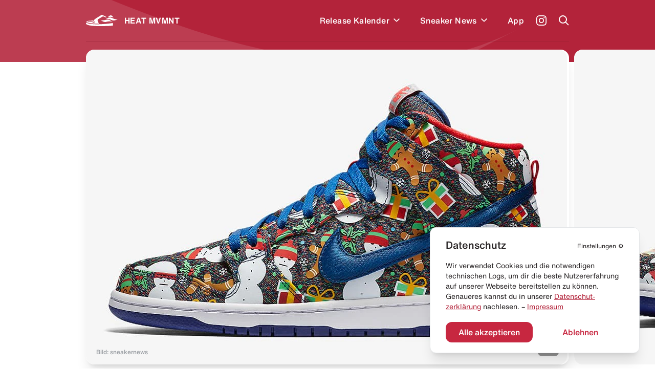

--- FILE ---
content_type: text/html; charset=utf-8
request_url: https://heat-mvmnt.de/release/concepts-x-nike-sb-dunk-high-ugly-christmas-sweater
body_size: 17987
content:
<!DOCTYPE html><html lang="de"><head><meta charSet="utf-8"/><link rel="preload" href="/fonts/HelveticaNeue/HelveticaNeueInterface_regular.ttf" as="font"/><link rel="preload" href="/fonts/HelveticaNowDisplay/HelveticaNowDisplay-Regular.otf" as="font"/><link rel="preload" href="/fonts/HelveticaNowText/HelveticaNowText-Regular.otf" as="font"/><meta name="viewport" content="initial-scale=1.0, width=device-width"/><link rel="icon" href="/favicon.ico"/><meta name="theme-color" content="#B3233A"/><title>Concepts x Nike SB Dunk High &quot;Ugly Christmas Sweater&quot; kaufen – 881758-446 – HEAT MVMNT</title><meta property="og:title" content="Concepts x Nike SB Dunk High &quot;Ugly Christmas Sweater&quot; kaufen – 881758-446 – HEAT MVMNT"/><meta name="twitter:title" content="Concepts x Nike SB Dunk High &quot;Ugly Christmas Sweater&quot; kaufen – 881758-446 – HEAT MVMNT"/><meta name="description" content="Alle Infos zum Release des Concepts x Nike SB Dunk High &quot;Ugly Christmas Sweater&quot; - 881758-446 und weiteren Sneakern inklusive Datum, Preis, aller Shops &amp; Raffles."/><meta property="og:description" content="Alle Infos zum Release des Concepts x Nike SB Dunk High &quot;Ugly Christmas Sweater&quot; - 881758-446 und weiteren Sneakern inklusive Datum, Preis, aller Shops &amp; Raffles."/><meta name="twitter:description" content="Alle Infos zum Release des Concepts x Nike SB Dunk High &quot;Ugly Christmas Sweater&quot; - 881758-446 und weiteren Sneakern inklusive Datum, Preis, aller Shops &amp; Raffles."/><meta property="og:image" content="https://www.datocms-assets.com/24293/1608566831-concepts-x-nike-sb-dunk-high-ugly-christmas-sweater.jpg?auto=format&amp;fit=max&amp;w=1200"/><meta property="og:image:width" content="710"/><meta property="og:image:height" content="460"/><meta name="twitter:image" content="https://www.datocms-assets.com/24293/1608566831-concepts-x-nike-sb-dunk-high-ugly-christmas-sweater.jpg?auto=format&amp;fit=max&amp;w=1200"/><meta property="og:locale" content="de"/><meta property="og:type" content="article"/><meta property="og:site_name" content="HEAT MVMNT – Releases, Restocks &amp; Sales"/><meta property="article:modified_time" content="2025-04-25T22:00:00Z"/><meta name="twitter:card" content="summary"/><meta property="product:price:amount" content="120.00"/><script type="application/ld+json">{"@context":"https://schema.org","@type":"BreadcrumbList","itemListElement":[{"@type":"ListItem","position":1,"item":"https://heat-mvmnt.de/","name":"HEAT MVMNT"},{"@type":"ListItem","position":2,"item":"https://heat-mvmnt.de/releases","name":"Releases"},{"@type":"ListItem","position":3,"item":"https://heat-mvmnt.de/release/concepts-x-nike-sb-dunk-high-ugly-christmas-sweater","name":"Concepts x Nike SB Dunk High &amp;quot;Ugly Christmas Sweater&amp;quot;"}]}</script><meta name="next-head-count" content="24"/><meta name="apple-itunes-app" content="app-id=1457709330"/><meta name="google-play-app" content="app-id=com.heatmvmnt.mobileapp"/><link rel="apple-touch-icon" href="/static/app-icon.png"/><link rel="android-touch-icon" href="/static/app-icon.png"/><script id="mcjs" src="https://chimpstatic.com/mcjs-connected/js/users/b337faf7c633871f86cb400ce/f22b7d21b2582765903eacf34.js" async=""></script><link data-next-font="" rel="preconnect" href="/" crossorigin="anonymous"/><link rel="preload" href="/_next/static/css/97fa1d96e0eb14eb.css" as="style"/><link rel="stylesheet" href="/_next/static/css/97fa1d96e0eb14eb.css" data-n-g=""/><link rel="preload" href="/_next/static/css/c1f0e08014637a50.css" as="style"/><link rel="stylesheet" href="/_next/static/css/c1f0e08014637a50.css" data-n-p=""/><noscript data-n-css=""></noscript><script defer="" nomodule="" src="/_next/static/chunks/polyfills-c67a75d1b6f99dc8.js"></script><script src="/_next/static/chunks/webpack-f5446ae7c86dea75.js" defer=""></script><script src="/_next/static/chunks/framework-9387e000915d7b64.js" defer=""></script><script src="/_next/static/chunks/main-46eb3ca8604531cf.js" defer=""></script><script src="/_next/static/chunks/pages/_app-10aa29b23643046e.js" defer=""></script><script src="/_next/static/chunks/29107295-2c4ccc922958d76c.js" defer=""></script><script src="/_next/static/chunks/252f366e-6c6ad2ccfe06a9b4.js" defer=""></script><script src="/_next/static/chunks/0c428ae2-ed3ae0e29be7672e.js" defer=""></script><script src="/_next/static/chunks/78e521c3-771abcaf323b2884.js" defer=""></script><script src="/_next/static/chunks/ae51ba48-14a085346a878f40.js" defer=""></script><script src="/_next/static/chunks/d64684d8-aafcf1c88d0a72be.js" defer=""></script><script src="/_next/static/chunks/6394-d13ac3553cc7c476.js" defer=""></script><script src="/_next/static/chunks/504-484d1a02d4c11240.js" defer=""></script><script src="/_next/static/chunks/6562-595e9f689b30bdf8.js" defer=""></script><script src="/_next/static/chunks/2962-ce6ac11c8a5a1966.js" defer=""></script><script src="/_next/static/chunks/1852-4934f858610b58ee.js" defer=""></script><script src="/_next/static/chunks/5675-6a3de6baea750189.js" defer=""></script><script src="/_next/static/chunks/8692-e9f2b301a92ed392.js" defer=""></script><script src="/_next/static/chunks/5095-1b75a1e45c868364.js" defer=""></script><script src="/_next/static/chunks/2729-21adbce9af6db27d.js" defer=""></script><script src="/_next/static/chunks/pages/release/%5Bslug%5D-2b5d70ffb447e1de.js" defer=""></script><script src="/_next/static/pi14MeBXoTPUbxg7iaMu8/_buildManifest.js" defer=""></script><script src="/_next/static/pi14MeBXoTPUbxg7iaMu8/_ssgManifest.js" defer=""></script></head><body><div id="__next"><main class="antialiased  overflow-hidden" id="main"><div></div><div class="bg-primary  |  text-white"><div class="bg-wave"><header class="inner"><div class="flex  flex-row  items-center  |  py-7  sm:py-5"><div class="flex  flex-row  items-center  |  space-x-3  |  cursor-pointer  |  z-4"><svg xmlns="http://www.w3.org/2000/svg" viewBox="0 0 595.97 212.74" class="Header_logo__cGKWl"><defs><style>.heat-logo-vector_inline_svg__cls-1{fill:#fff}</style></defs><g id="heat-logo-vector_inline_svg__Ebene_2" data-name="Ebene 2"><g id="heat-logo-vector_inline_svg__Layer_1" data-name="Layer 1"><path class="heat-logo-vector_inline_svg__cls-1" d="M76.68 120.71c37.48.79 41.93 1.17 52 9.81 1.13 1 2.18 1.92 3.18 2.82 5.41 4.91 7.33 6.64 13.36 4.49a2.4 2.4 0 001.4-3.21c-.83-1.85-2-4.1-3-5.84-3.61-6.71-8.42-15.7-7.8-25.11a2.39 2.39 0 00-3.51-2.26c-7.81 4.15-14.75 7-20.3 7.66-15.37 1.92-43.61.38-65.18 2.22a2.4 2.4 0 00-.51 4.69 109.74 109.74 0 0030.36 4.73zM303.42 1.55a22 22 0 00-20.53 2.29C268.62 13.62 237 34.55 212.91 49c-10.39 6.22-21.83 14-33.36 22a142.51 142.51 0 00-28.5 26l-.11.13c-6.05 7.25-2.46 15.36 3.28 26 3.61 6.71 6.73 12.5 4.79 18.15a10.94 10.94 0 01-6.28 6.48 30 30 0 01-12 2.94c-7.54 0-12.26-4.27-16.86-8.44-.92-.84-1.89-1.71-2.94-2.61-6.62-5.67-7.16-6.14-44.46-6.93-27.39-.58-45.18-8.88-53.71-14.08a2.36 2.36 0 00-2.63.13A30.63 30.63 0 008.79 135.8a2.38 2.38 0 001.39 2.83c21 8.46 88.24 30.37 217 27.53q4.83-.1 9.6-.24a2.37 2.37 0 002-3.5c-5.51-10.22-13-24.73-17.86-37.1a128 128 0 01-5.38-16.32 25 25 0 0111.13-27.23l77.7-47.83c11-8.3 21.93-2.31 34.59 3.46 9.37 4.28 29.44 13.83 34.76 11.61a3.71 3.71 0 00.58-.31 6.4 6.4 0 00-.71-11zM496 156.61a2.36 2.36 0 00-2.72-1.85c-31.87 5.31-133 20.44-265.92 23.38q-12 .27-23.36.26C86.44 178.4 25.22 158 4.9 149.49a2.38 2.38 0 00-3 1.11c-3.89 7.67-2 20 8.51 28.09 14 10.76 63 32.53 214.07 33.89 151.53 1.36 262.76-6 270.34-9.57s2.79-23.92 2-39.87a44.61 44.61 0 00-.82-6.53z"></path><path id="heat-logo-vector_inline_svg__SVGID" class="heat-logo-vector_inline_svg__cls-1" d="M405 44.72s25-9.64 52-7.18c36.72 3.36 51.31 13.68 51.31 13.68s-18.87-36.95-45.61-41-57.7 34.5-57.7 34.5z"></path><path id="heat-logo-vector_inline_svg__SVGID-2" data-name="SVGID" class="heat-logo-vector_inline_svg__cls-1" d="M356.39 82.69C393.74 63.25 434.1 37.08 472.25 55 510.34 72.89 558.63 97.23 596 77.79c-37.34 19.44-78.51 40.54-116.65 22.64-38.18-17.91-85.56-37.18-122.96-17.74z"></path><path id="heat-logo-vector_inline_svg__SVGID-3" data-name="SVGID" class="heat-logo-vector_inline_svg__cls-1" d="M370.42 133.27c-40.89 10.09-77.15-18.59-110-45 32.84 26.4 84.9 11.92 125.78 1.83 40.88-10.1 75.38 23.43 108.22 49.77-32.78-26.39-83.12-16.69-124-6.6z"></path></g></g></svg><span class="font-bold  tracking-wide">HEAT MVMNT</span></div><nav class="ml-auto  sm:invisible  | Header_menu__wM0lo |  "><div class="hidden  sm:block  |  pt-4  px-4  |  font-display  text-2xl  font-black  |  mb-3">Menü</div><ul class="flex  flex-row  sm:flex-col  sm:py-4  sm:px-4  |  space-x-8  md:space-x-6  sm:space-x-0  sm:space-y-6  |  font-medium  tracking-wide"><li style="transition-delay:0ms"><div class="flex flex-row items-center"><a class="flex  flex-row  items-center  |  hover:text-headerTextDimmed  sm:text-xl  |  relative  z-4  
                                                            |  has-children" href="/releases"><span>Release Kalender</span></a><div class="p-2 hover:text-headerTextDimmed cursor-pointer flex  flex-row  items-center select-none  |  relative  z-4"><svg viewBox="0 0 10 7" fill="none" xmlns="http://www.w3.org/2000/svg" class="w-3 transition-all" style="top:2px"><path fill-rule="evenodd" clip-rule="evenodd" d="M8.946 0L10 1.054l-5 5-5-5L1.054 0 5 3.946 8.946 0z" fill="currentColor"></path></svg></div></div></li><li style="transition-delay:20ms"><div class="flex flex-row items-center"><a class="flex  flex-row  items-center  |  hover:text-headerTextDimmed  sm:text-xl  |  relative  z-4  
                                                            |  has-children" href="/news"><span>Sneaker News</span></a><div class="p-2 hover:text-headerTextDimmed cursor-pointer flex  flex-row  items-center select-none  |  relative  z-4"><svg viewBox="0 0 10 7" fill="none" xmlns="http://www.w3.org/2000/svg" class="w-3 transition-all" style="top:2px"><path fill-rule="evenodd" clip-rule="evenodd" d="M8.946 0L10 1.054l-5 5-5-5L1.054 0 5 3.946 8.946 0z" fill="currentColor"></path></svg></div></div></li><li style="transition-delay:40ms"><div class="flex flex-row items-center"><a class="flex  flex-row  items-center  |  hover:text-headerTextDimmed  sm:text-xl  |  relative  z-4  
                                                            |  " href="/app"><span>App</span></a></div></li></ul></nav><a class="text-white  font-medium  text-sm  sm:text-xs  |  ml-6  sm:ml-auto  |  z-4" target="_blank" href="https://www.instagram.com/heat.mvmnt/"><svg viewBox="0 0 24 24" fill="none" xmlns="http://www.w3.org/2000/svg" class="w-5  h-5"><path d="M12 0C8.74 0 8.333.015 7.053.072 5.775.132 4.905.333 4.14.63a5.876 5.876 0 00-2.126 1.384A5.855 5.855 0 00.63 4.14C.333 4.905.131 5.775.072 7.053.012 8.333 0 8.74 0 12s.015 3.667.072 4.947c.06 1.277.261 2.148.558 2.913a5.885 5.885 0 001.384 2.126A5.868 5.868 0 004.14 23.37c.766.296 1.636.499 2.913.558C8.333 23.988 8.74 24 12 24s3.667-.015 4.947-.072c1.277-.06 2.148-.262 2.913-.558a5.898 5.898 0 002.126-1.384 5.86 5.86 0 001.384-2.126c.296-.765.499-1.636.558-2.913.06-1.28.072-1.687.072-4.947s-.015-3.667-.072-4.947c-.06-1.277-.262-2.149-.558-2.913a5.89 5.89 0 00-1.384-2.126A5.847 5.847 0 0019.86.63c-.765-.297-1.636-.499-2.913-.558C15.667.012 15.26 0 12 0zm0 2.16c3.203 0 3.585.016 4.85.071 1.17.055 1.805.249 2.227.415.562.217.96.477 1.382.896.419.42.679.819.896 1.381.164.422.36 1.057.413 2.227.057 1.266.07 1.646.07 4.85 0 3.204-.015 3.585-.074 4.85-.061 1.17-.256 1.805-.421 2.227a3.81 3.81 0 01-.899 1.382 3.744 3.744 0 01-1.38.896c-.42.164-1.065.36-2.235.413-1.274.057-1.649.07-4.859.07-3.211 0-3.586-.015-4.859-.074-1.171-.061-1.816-.256-2.236-.421a3.716 3.716 0 01-1.379-.899 3.644 3.644 0 01-.9-1.38c-.165-.42-.359-1.065-.42-2.235-.045-1.26-.061-1.649-.061-4.844 0-3.196.016-3.586.061-4.861.061-1.17.255-1.814.42-2.234.21-.57.479-.96.9-1.381.419-.419.81-.689 1.379-.898.42-.166 1.051-.361 2.221-.421 1.275-.045 1.65-.06 4.859-.06l.045.03zm0 3.678a6.162 6.162 0 100 12.324 6.162 6.162 0 100-12.324zM12 16c-2.21 0-4-1.79-4-4s1.79-4 4-4 4 1.79 4 4-1.79 4-4 4zm7.846-10.405a1.441 1.441 0 01-2.88 0 1.44 1.44 0 012.88 0z" fill="currentColor"></path></svg></a><a href="#" class="block  ml-6  |  z-10"><span class="block  w-5  h-5"><svg viewBox="0 0 20 20" fill="none" xmlns="http://www.w3.org/2000/svg"><path fill-rule="evenodd" clip-rule="evenodd" d="M8 16a8 8 0 116.32-3.094l5.387 5.387-1.414 1.414-5.387-5.387A7.965 7.965 0 018 16zm6-8A6 6 0 112 8a6 6 0 0112 0z" fill="currentColor"></path></svg></span></a><a href="#" class="hidden  sm:block  ml-6  |  z-10"><span class="hamburger  |  Header_hamburger__2UVhG  "><span class="line-t"></span><span class="line-m"></span><span class="line-b"></span></span></a></div><div class="Header_searchOverlay__sojOX    
                            |  absolute  top-0  left-0  w-full  |  bg-headerBackground  shadow-2xl  |  z-3
                            |  pt-24  sm:pt-20"><div class="relative  |  inner  |  mb-10  sm:mb-6"><div class="relative"><div class="flex  flex-row  space-x-6  sm:space-x-5  |  pl-4  sm:pl-2"><div class="w-7  h-7  sm:w-6  sm:h-6  |  flex-shrink-0  |  text-hmRed400"><svg viewBox="0 0 20 20" fill="none" xmlns="http://www.w3.org/2000/svg"><path fill-rule="evenodd" clip-rule="evenodd" d="M8 16a8 8 0 116.32-3.094l5.387 5.387-1.414 1.414-5.387-5.387A7.965 7.965 0 018 16zm6-8A6 6 0 112 8a6 6 0 0112 0z" fill="currentColor"></path></svg></div><div class="w-full"><form action="."><input type="search" placeholder="Releases durchsuchen..." class="w-full  
                                  |  bg-transparent  outline-none  appearance-none  
                                  |  font-helvetica-now  text-lg  font-medium  placeholder-hmRed400
                                  |  "/></form></div></div><div class="absolute  right-0  top-0  bottom-0  text-hmRed400 |  flex  flex-row  items-center  space-x-3 |  text-xs  font-medium  text-right  pointer-events-none |  sm:hidden"><div class="w-4  h-4"><svg viewBox="0 0 41 41" fill="none" xmlns="http://www.w3.org/2000/svg"><path d="M37.381.52H21.352a3.348 3.348 0 00-3.341 3.341v11.332a3.141 3.141 0 01-3.148 3.148H3.871c-1.744 0-3.148 1.404-3.148 3.196v15.157a3.348 3.348 0 003.342 3.342h33.317a3.348 3.348 0 003.341-3.342V3.862A3.348 3.348 0 0037.38.52zm-9.733 28.426c0 .823-.678 1.453-1.501 1.453H12.345c-.097 0-.145.097-.048.145l2.034 2.034a.234.234 0 010 .34l-1.405 1.403a.234.234 0 01-.339 0l-4.165-4.164a1.462 1.462 0 010-2.082l4.068-4.068a.234.234 0 01.34 0l1.403 1.404a.234.234 0 010 .34L12.2 27.783c-.049.048 0 .145.048.145h12.688c.145 0 .242-.097.242-.242V22.99c0-.145.097-.242.242-.242h1.985c.146 0 .243.097.243.242v5.956zm8.958-15.835c0 .097-.048.145-.145.145h-1.259c-.097 0-.145-.048-.145-.145V7.348c0-.63-.484-1.114-1.114-1.114h-5.472c-.097 0-.145-.048-.145-.145V4.83c0-.097.048-.145.145-.145h5.472a2.656 2.656 0 012.664 2.663v5.763z" fill="currentColor"></path></svg></div><div>Enter um zu suchen</div></div></div></div><div></div></div><div class="border-b  border-headerBorder  |  opacity-50"></div></header><div class="pb-10"></div></div></div><div class="inner  -mt-6"><div class="relative  mb-10  sm:mb-5"><div class="swiper hero-gallery HeroGallery_heroGallery__QiUkF" style="overflow:visible"><div class="swiper-wrapper"><div class="swiper-slide rounded-2xl sm:rounded-xl overflow-hidden | cursor-horizontal"><div class="bg-white  overflow-hidden" style="--aspect-ratio:(1.5357142857)"><div><div class="dato-img-rounded  |  w-full  h-full  |  HeroGallery_datoGalleryImage__lw9K7" style="overflow:hidden;position:relative;width:100%;max-width:940px"><img style="display:block;width:100%" src="[data-uri]" aria-hidden="true" alt=""/><img aria-hidden="true" alt="" src="[data-uri]" style="background-color:#cf9217;transition:opacity 500ms;opacity:0;position:absolute;left:-5%;top:-5%;width:110%;height:110%;max-width:none;max-height:none"/><picture><source srcSet="https://www.datocms-assets.com/24293/1668231998-concepts-nike-sb-dunk-ugly-christmas-sweater-881758-446-1.jpg?dpr=0.25&amp;fm=webp&amp;max-h=105&amp;max-w=103845 235w,https://www.datocms-assets.com/24293/1668231998-concepts-nike-sb-dunk-ugly-christmas-sweater-881758-446-1.jpg?dpr=0.5&amp;fm=webp&amp;max-h=210&amp;max-w=207690 470w,https://www.datocms-assets.com/24293/1668231998-concepts-nike-sb-dunk-ugly-christmas-sweater-881758-446-1.jpg?dpr=0.75&amp;fm=webp&amp;max-h=315&amp;max-w=311535 705w,https://www.datocms-assets.com/24293/1668231998-concepts-nike-sb-dunk-ugly-christmas-sweater-881758-446-1.jpg?fm=webp&amp;max-h=420&amp;max-w=645 940w" sizes="(max-width: 940px) 100vw, 940px" type="image/webp"/><source srcSet="https://www.datocms-assets.com/24293/1668231998-concepts-nike-sb-dunk-ugly-christmas-sweater-881758-446-1.jpg?dpr=0.25&amp;fm=jpg&amp;max-h=105&amp;max-w=103845 235w,https://www.datocms-assets.com/24293/1668231998-concepts-nike-sb-dunk-ugly-christmas-sweater-881758-446-1.jpg?dpr=0.5&amp;fm=jpg&amp;max-h=210&amp;max-w=207690 470w,https://www.datocms-assets.com/24293/1668231998-concepts-nike-sb-dunk-ugly-christmas-sweater-881758-446-1.jpg?dpr=0.75&amp;fm=jpg&amp;max-h=315&amp;max-w=311535 705w,https://www.datocms-assets.com/24293/1668231998-concepts-nike-sb-dunk-ugly-christmas-sweater-881758-446-1.jpg?fm=jpg&amp;max-h=420&amp;max-w=645 940w" sizes="(max-width: 940px) 100vw, 940px"/><img src="https://www.datocms-assets.com/24293/1668231998-concepts-nike-sb-dunk-ugly-christmas-sweater-881758-446-1.jpg?fm=jpg&amp;max-h=420&amp;max-w=645" alt="Concepts x Nike SB Dunk High &quot;Ugly Christmas Sweater&quot;" title="Concepts x Nike SB Dunk High &quot;Ugly Christmas Sweater&quot;" style="opacity:1;transition:opacity 500ms;position:absolute;left:0;top:0;width:100%;height:100%;max-width:none;max-height:none"/></picture><noscript><picture><source srcSet="https://www.datocms-assets.com/24293/1668231998-concepts-nike-sb-dunk-ugly-christmas-sweater-881758-446-1.jpg?dpr=0.25&amp;fm=webp&amp;max-h=105&amp;max-w=103845 235w,https://www.datocms-assets.com/24293/1668231998-concepts-nike-sb-dunk-ugly-christmas-sweater-881758-446-1.jpg?dpr=0.5&amp;fm=webp&amp;max-h=210&amp;max-w=207690 470w,https://www.datocms-assets.com/24293/1668231998-concepts-nike-sb-dunk-ugly-christmas-sweater-881758-446-1.jpg?dpr=0.75&amp;fm=webp&amp;max-h=315&amp;max-w=311535 705w,https://www.datocms-assets.com/24293/1668231998-concepts-nike-sb-dunk-ugly-christmas-sweater-881758-446-1.jpg?fm=webp&amp;max-h=420&amp;max-w=645 940w" sizes="(max-width: 940px) 100vw, 940px" type="image/webp"/><source srcSet="https://www.datocms-assets.com/24293/1668231998-concepts-nike-sb-dunk-ugly-christmas-sweater-881758-446-1.jpg?dpr=0.25&amp;fm=jpg&amp;max-h=105&amp;max-w=103845 235w,https://www.datocms-assets.com/24293/1668231998-concepts-nike-sb-dunk-ugly-christmas-sweater-881758-446-1.jpg?dpr=0.5&amp;fm=jpg&amp;max-h=210&amp;max-w=207690 470w,https://www.datocms-assets.com/24293/1668231998-concepts-nike-sb-dunk-ugly-christmas-sweater-881758-446-1.jpg?dpr=0.75&amp;fm=jpg&amp;max-h=315&amp;max-w=311535 705w,https://www.datocms-assets.com/24293/1668231998-concepts-nike-sb-dunk-ugly-christmas-sweater-881758-446-1.jpg?fm=jpg&amp;max-h=420&amp;max-w=645 940w" sizes="(max-width: 940px) 100vw, 940px"/><img src="https://www.datocms-assets.com/24293/1668231998-concepts-nike-sb-dunk-ugly-christmas-sweater-881758-446-1.jpg?fm=jpg&amp;max-h=420&amp;max-w=645" alt="Concepts x Nike SB Dunk High &quot;Ugly Christmas Sweater&quot;" title="Concepts x Nike SB Dunk High &quot;Ugly Christmas Sweater&quot;" style="position:absolute;left:0;top:0;width:100%;height:100%;max-width:none;max-height:none"/></picture></noscript></div></div></div></div><div class="swiper-slide rounded-2xl sm:rounded-xl overflow-hidden | cursor-horizontal"><div class="bg-white  overflow-hidden" style="--aspect-ratio:(1.5357142857)"><div><div class="dato-img-rounded  |  w-full  h-full  |  HeroGallery_datoGalleryImage__lw9K7" style="overflow:hidden;position:relative;width:100%;max-width:940px"><img style="display:block;width:100%" src="[data-uri]" aria-hidden="true" alt=""/><img aria-hidden="true" alt="" src="[data-uri]" style="background-color:#d79a18;transition:opacity 500ms;opacity:0;position:absolute;left:-5%;top:-5%;width:110%;height:110%;max-width:none;max-height:none"/><picture><source srcSet="https://www.datocms-assets.com/24293/1668231985-concepts-nike-sb-dunk-ugly-christmas-sweater-881758-446-3.jpg?dpr=0.25&amp;fm=webp&amp;max-h=105&amp;max-w=103845 235w,https://www.datocms-assets.com/24293/1668231985-concepts-nike-sb-dunk-ugly-christmas-sweater-881758-446-3.jpg?dpr=0.5&amp;fm=webp&amp;max-h=210&amp;max-w=207690 470w,https://www.datocms-assets.com/24293/1668231985-concepts-nike-sb-dunk-ugly-christmas-sweater-881758-446-3.jpg?dpr=0.75&amp;fm=webp&amp;max-h=315&amp;max-w=311535 705w,https://www.datocms-assets.com/24293/1668231985-concepts-nike-sb-dunk-ugly-christmas-sweater-881758-446-3.jpg?fm=webp&amp;max-h=420&amp;max-w=645 940w" sizes="(max-width: 940px) 100vw, 940px" type="image/webp"/><source srcSet="https://www.datocms-assets.com/24293/1668231985-concepts-nike-sb-dunk-ugly-christmas-sweater-881758-446-3.jpg?dpr=0.25&amp;fm=jpg&amp;max-h=105&amp;max-w=103845 235w,https://www.datocms-assets.com/24293/1668231985-concepts-nike-sb-dunk-ugly-christmas-sweater-881758-446-3.jpg?dpr=0.5&amp;fm=jpg&amp;max-h=210&amp;max-w=207690 470w,https://www.datocms-assets.com/24293/1668231985-concepts-nike-sb-dunk-ugly-christmas-sweater-881758-446-3.jpg?dpr=0.75&amp;fm=jpg&amp;max-h=315&amp;max-w=311535 705w,https://www.datocms-assets.com/24293/1668231985-concepts-nike-sb-dunk-ugly-christmas-sweater-881758-446-3.jpg?fm=jpg&amp;max-h=420&amp;max-w=645 940w" sizes="(max-width: 940px) 100vw, 940px"/><img src="https://www.datocms-assets.com/24293/1668231985-concepts-nike-sb-dunk-ugly-christmas-sweater-881758-446-3.jpg?fm=jpg&amp;max-h=420&amp;max-w=645" alt="Concepts x Nike SB Dunk High &quot;Ugly Christmas Sweater&quot;" title="Concepts x Nike SB Dunk High &quot;Ugly Christmas Sweater&quot;" style="opacity:1;transition:opacity 500ms;position:absolute;left:0;top:0;width:100%;height:100%;max-width:none;max-height:none"/></picture><noscript><picture><source srcSet="https://www.datocms-assets.com/24293/1668231985-concepts-nike-sb-dunk-ugly-christmas-sweater-881758-446-3.jpg?dpr=0.25&amp;fm=webp&amp;max-h=105&amp;max-w=103845 235w,https://www.datocms-assets.com/24293/1668231985-concepts-nike-sb-dunk-ugly-christmas-sweater-881758-446-3.jpg?dpr=0.5&amp;fm=webp&amp;max-h=210&amp;max-w=207690 470w,https://www.datocms-assets.com/24293/1668231985-concepts-nike-sb-dunk-ugly-christmas-sweater-881758-446-3.jpg?dpr=0.75&amp;fm=webp&amp;max-h=315&amp;max-w=311535 705w,https://www.datocms-assets.com/24293/1668231985-concepts-nike-sb-dunk-ugly-christmas-sweater-881758-446-3.jpg?fm=webp&amp;max-h=420&amp;max-w=645 940w" sizes="(max-width: 940px) 100vw, 940px" type="image/webp"/><source srcSet="https://www.datocms-assets.com/24293/1668231985-concepts-nike-sb-dunk-ugly-christmas-sweater-881758-446-3.jpg?dpr=0.25&amp;fm=jpg&amp;max-h=105&amp;max-w=103845 235w,https://www.datocms-assets.com/24293/1668231985-concepts-nike-sb-dunk-ugly-christmas-sweater-881758-446-3.jpg?dpr=0.5&amp;fm=jpg&amp;max-h=210&amp;max-w=207690 470w,https://www.datocms-assets.com/24293/1668231985-concepts-nike-sb-dunk-ugly-christmas-sweater-881758-446-3.jpg?dpr=0.75&amp;fm=jpg&amp;max-h=315&amp;max-w=311535 705w,https://www.datocms-assets.com/24293/1668231985-concepts-nike-sb-dunk-ugly-christmas-sweater-881758-446-3.jpg?fm=jpg&amp;max-h=420&amp;max-w=645 940w" sizes="(max-width: 940px) 100vw, 940px"/><img src="https://www.datocms-assets.com/24293/1668231985-concepts-nike-sb-dunk-ugly-christmas-sweater-881758-446-3.jpg?fm=jpg&amp;max-h=420&amp;max-w=645" alt="Concepts x Nike SB Dunk High &quot;Ugly Christmas Sweater&quot;" title="Concepts x Nike SB Dunk High &quot;Ugly Christmas Sweater&quot;" style="position:absolute;left:0;top:0;width:100%;height:100%;max-width:none;max-height:none"/></picture></noscript></div></div></div></div><div class="swiper-slide rounded-2xl sm:rounded-xl overflow-hidden | cursor-horizontal"><div class="bg-white  overflow-hidden" style="--aspect-ratio:(1.5357142857)"><div><div class="dato-img-rounded  |  w-full  h-full  |  HeroGallery_datoGalleryImage__lw9K7" style="overflow:hidden;position:relative;width:100%;max-width:940px"><img style="display:block;width:100%" src="[data-uri]" aria-hidden="true" alt=""/><img aria-hidden="true" alt="" src="[data-uri]" style="background-color:#dca316;transition:opacity 500ms;opacity:0;position:absolute;left:-5%;top:-5%;width:110%;height:110%;max-width:none;max-height:none"/><picture><source srcSet="https://www.datocms-assets.com/24293/1668231992-concepts-nike-sb-dunk-ugly-christmas-sweater-881758-446-2.jpg?dpr=0.25&amp;fm=webp&amp;max-h=105&amp;max-w=103845 235w,https://www.datocms-assets.com/24293/1668231992-concepts-nike-sb-dunk-ugly-christmas-sweater-881758-446-2.jpg?dpr=0.5&amp;fm=webp&amp;max-h=210&amp;max-w=207690 470w,https://www.datocms-assets.com/24293/1668231992-concepts-nike-sb-dunk-ugly-christmas-sweater-881758-446-2.jpg?dpr=0.75&amp;fm=webp&amp;max-h=315&amp;max-w=311535 705w,https://www.datocms-assets.com/24293/1668231992-concepts-nike-sb-dunk-ugly-christmas-sweater-881758-446-2.jpg?fm=webp&amp;max-h=420&amp;max-w=645 940w" sizes="(max-width: 940px) 100vw, 940px" type="image/webp"/><source srcSet="https://www.datocms-assets.com/24293/1668231992-concepts-nike-sb-dunk-ugly-christmas-sweater-881758-446-2.jpg?dpr=0.25&amp;fm=jpg&amp;max-h=105&amp;max-w=103845 235w,https://www.datocms-assets.com/24293/1668231992-concepts-nike-sb-dunk-ugly-christmas-sweater-881758-446-2.jpg?dpr=0.5&amp;fm=jpg&amp;max-h=210&amp;max-w=207690 470w,https://www.datocms-assets.com/24293/1668231992-concepts-nike-sb-dunk-ugly-christmas-sweater-881758-446-2.jpg?dpr=0.75&amp;fm=jpg&amp;max-h=315&amp;max-w=311535 705w,https://www.datocms-assets.com/24293/1668231992-concepts-nike-sb-dunk-ugly-christmas-sweater-881758-446-2.jpg?fm=jpg&amp;max-h=420&amp;max-w=645 940w" sizes="(max-width: 940px) 100vw, 940px"/><img src="https://www.datocms-assets.com/24293/1668231992-concepts-nike-sb-dunk-ugly-christmas-sweater-881758-446-2.jpg?fm=jpg&amp;max-h=420&amp;max-w=645" alt="Concepts x Nike SB Dunk High &quot;Ugly Christmas Sweater&quot;" title="Concepts x Nike SB Dunk High &quot;Ugly Christmas Sweater&quot;" style="opacity:1;transition:opacity 500ms;position:absolute;left:0;top:0;width:100%;height:100%;max-width:none;max-height:none"/></picture><noscript><picture><source srcSet="https://www.datocms-assets.com/24293/1668231992-concepts-nike-sb-dunk-ugly-christmas-sweater-881758-446-2.jpg?dpr=0.25&amp;fm=webp&amp;max-h=105&amp;max-w=103845 235w,https://www.datocms-assets.com/24293/1668231992-concepts-nike-sb-dunk-ugly-christmas-sweater-881758-446-2.jpg?dpr=0.5&amp;fm=webp&amp;max-h=210&amp;max-w=207690 470w,https://www.datocms-assets.com/24293/1668231992-concepts-nike-sb-dunk-ugly-christmas-sweater-881758-446-2.jpg?dpr=0.75&amp;fm=webp&amp;max-h=315&amp;max-w=311535 705w,https://www.datocms-assets.com/24293/1668231992-concepts-nike-sb-dunk-ugly-christmas-sweater-881758-446-2.jpg?fm=webp&amp;max-h=420&amp;max-w=645 940w" sizes="(max-width: 940px) 100vw, 940px" type="image/webp"/><source srcSet="https://www.datocms-assets.com/24293/1668231992-concepts-nike-sb-dunk-ugly-christmas-sweater-881758-446-2.jpg?dpr=0.25&amp;fm=jpg&amp;max-h=105&amp;max-w=103845 235w,https://www.datocms-assets.com/24293/1668231992-concepts-nike-sb-dunk-ugly-christmas-sweater-881758-446-2.jpg?dpr=0.5&amp;fm=jpg&amp;max-h=210&amp;max-w=207690 470w,https://www.datocms-assets.com/24293/1668231992-concepts-nike-sb-dunk-ugly-christmas-sweater-881758-446-2.jpg?dpr=0.75&amp;fm=jpg&amp;max-h=315&amp;max-w=311535 705w,https://www.datocms-assets.com/24293/1668231992-concepts-nike-sb-dunk-ugly-christmas-sweater-881758-446-2.jpg?fm=jpg&amp;max-h=420&amp;max-w=645 940w" sizes="(max-width: 940px) 100vw, 940px"/><img src="https://www.datocms-assets.com/24293/1668231992-concepts-nike-sb-dunk-ugly-christmas-sweater-881758-446-2.jpg?fm=jpg&amp;max-h=420&amp;max-w=645" alt="Concepts x Nike SB Dunk High &quot;Ugly Christmas Sweater&quot;" title="Concepts x Nike SB Dunk High &quot;Ugly Christmas Sweater&quot;" style="position:absolute;left:0;top:0;width:100%;height:100%;max-width:none;max-height:none"/></picture></noscript></div></div></div></div><div class="swiper-slide rounded-2xl sm:rounded-xl overflow-hidden | cursor-horizontal"><div class="bg-white  overflow-hidden" style="--aspect-ratio:(1.5357142857)"><div><div class="dato-img-rounded  |  w-full  h-full  |  HeroGallery_datoGalleryImage__lw9K7" style="overflow:hidden;position:relative;width:100%;max-width:940px"><img style="display:block;width:100%" src="[data-uri]" aria-hidden="true" alt=""/><img aria-hidden="true" alt="" src="[data-uri]" style="background-color:#d3981a;transition:opacity 500ms;opacity:0;position:absolute;left:-5%;top:-5%;width:110%;height:110%;max-width:none;max-height:none"/><picture><source srcSet="https://www.datocms-assets.com/24293/1668231978-concepts-nike-sb-dunk-ugly-christmas-sweater-881758-446-4.jpg?dpr=0.25&amp;fm=webp&amp;max-h=105&amp;max-w=103845 235w,https://www.datocms-assets.com/24293/1668231978-concepts-nike-sb-dunk-ugly-christmas-sweater-881758-446-4.jpg?dpr=0.5&amp;fm=webp&amp;max-h=210&amp;max-w=207690 470w,https://www.datocms-assets.com/24293/1668231978-concepts-nike-sb-dunk-ugly-christmas-sweater-881758-446-4.jpg?dpr=0.75&amp;fm=webp&amp;max-h=315&amp;max-w=311535 705w,https://www.datocms-assets.com/24293/1668231978-concepts-nike-sb-dunk-ugly-christmas-sweater-881758-446-4.jpg?fm=webp&amp;max-h=420&amp;max-w=645 940w" sizes="(max-width: 940px) 100vw, 940px" type="image/webp"/><source srcSet="https://www.datocms-assets.com/24293/1668231978-concepts-nike-sb-dunk-ugly-christmas-sweater-881758-446-4.jpg?dpr=0.25&amp;fm=jpg&amp;max-h=105&amp;max-w=103845 235w,https://www.datocms-assets.com/24293/1668231978-concepts-nike-sb-dunk-ugly-christmas-sweater-881758-446-4.jpg?dpr=0.5&amp;fm=jpg&amp;max-h=210&amp;max-w=207690 470w,https://www.datocms-assets.com/24293/1668231978-concepts-nike-sb-dunk-ugly-christmas-sweater-881758-446-4.jpg?dpr=0.75&amp;fm=jpg&amp;max-h=315&amp;max-w=311535 705w,https://www.datocms-assets.com/24293/1668231978-concepts-nike-sb-dunk-ugly-christmas-sweater-881758-446-4.jpg?fm=jpg&amp;max-h=420&amp;max-w=645 940w" sizes="(max-width: 940px) 100vw, 940px"/><img src="https://www.datocms-assets.com/24293/1668231978-concepts-nike-sb-dunk-ugly-christmas-sweater-881758-446-4.jpg?fm=jpg&amp;max-h=420&amp;max-w=645" alt="Concepts x Nike SB Dunk High &quot;Ugly Christmas Sweater&quot;" title="Concepts x Nike SB Dunk High &quot;Ugly Christmas Sweater&quot;" style="opacity:1;transition:opacity 500ms;position:absolute;left:0;top:0;width:100%;height:100%;max-width:none;max-height:none"/></picture><noscript><picture><source srcSet="https://www.datocms-assets.com/24293/1668231978-concepts-nike-sb-dunk-ugly-christmas-sweater-881758-446-4.jpg?dpr=0.25&amp;fm=webp&amp;max-h=105&amp;max-w=103845 235w,https://www.datocms-assets.com/24293/1668231978-concepts-nike-sb-dunk-ugly-christmas-sweater-881758-446-4.jpg?dpr=0.5&amp;fm=webp&amp;max-h=210&amp;max-w=207690 470w,https://www.datocms-assets.com/24293/1668231978-concepts-nike-sb-dunk-ugly-christmas-sweater-881758-446-4.jpg?dpr=0.75&amp;fm=webp&amp;max-h=315&amp;max-w=311535 705w,https://www.datocms-assets.com/24293/1668231978-concepts-nike-sb-dunk-ugly-christmas-sweater-881758-446-4.jpg?fm=webp&amp;max-h=420&amp;max-w=645 940w" sizes="(max-width: 940px) 100vw, 940px" type="image/webp"/><source srcSet="https://www.datocms-assets.com/24293/1668231978-concepts-nike-sb-dunk-ugly-christmas-sweater-881758-446-4.jpg?dpr=0.25&amp;fm=jpg&amp;max-h=105&amp;max-w=103845 235w,https://www.datocms-assets.com/24293/1668231978-concepts-nike-sb-dunk-ugly-christmas-sweater-881758-446-4.jpg?dpr=0.5&amp;fm=jpg&amp;max-h=210&amp;max-w=207690 470w,https://www.datocms-assets.com/24293/1668231978-concepts-nike-sb-dunk-ugly-christmas-sweater-881758-446-4.jpg?dpr=0.75&amp;fm=jpg&amp;max-h=315&amp;max-w=311535 705w,https://www.datocms-assets.com/24293/1668231978-concepts-nike-sb-dunk-ugly-christmas-sweater-881758-446-4.jpg?fm=jpg&amp;max-h=420&amp;max-w=645 940w" sizes="(max-width: 940px) 100vw, 940px"/><img src="https://www.datocms-assets.com/24293/1668231978-concepts-nike-sb-dunk-ugly-christmas-sweater-881758-446-4.jpg?fm=jpg&amp;max-h=420&amp;max-w=645" alt="Concepts x Nike SB Dunk High &quot;Ugly Christmas Sweater&quot;" title="Concepts x Nike SB Dunk High &quot;Ugly Christmas Sweater&quot;" style="position:absolute;left:0;top:0;width:100%;height:100%;max-width:none;max-height:none"/></picture></noscript></div></div></div></div><div class="swiper-slide rounded-2xl sm:rounded-xl overflow-hidden | cursor-horizontal"><div class="bg-white  overflow-hidden" style="--aspect-ratio:(1.5357142857)"><div><div class="dato-img-rounded  |  w-full  h-full  |  HeroGallery_datoGalleryImage__lw9K7" style="overflow:hidden;position:relative;width:100%;max-width:940px"><img style="display:block;width:100%" src="[data-uri]" aria-hidden="true" alt=""/><img aria-hidden="true" alt="" src="[data-uri]" style="background-color:#c5383c;transition:opacity 500ms;opacity:0;position:absolute;left:-5%;top:-5%;width:110%;height:110%;max-width:none;max-height:none"/><picture><source srcSet="https://www.datocms-assets.com/24293/1668231965-concepts-nike-sb-dunk-ugly-christmas-sweater-881758-446-6.jpg?dpr=0.25&amp;fm=webp&amp;max-h=105&amp;max-w=103845 235w,https://www.datocms-assets.com/24293/1668231965-concepts-nike-sb-dunk-ugly-christmas-sweater-881758-446-6.jpg?dpr=0.5&amp;fm=webp&amp;max-h=210&amp;max-w=207690 470w,https://www.datocms-assets.com/24293/1668231965-concepts-nike-sb-dunk-ugly-christmas-sweater-881758-446-6.jpg?dpr=0.75&amp;fm=webp&amp;max-h=315&amp;max-w=311535 705w,https://www.datocms-assets.com/24293/1668231965-concepts-nike-sb-dunk-ugly-christmas-sweater-881758-446-6.jpg?fm=webp&amp;max-h=420&amp;max-w=645 940w" sizes="(max-width: 940px) 100vw, 940px" type="image/webp"/><source srcSet="https://www.datocms-assets.com/24293/1668231965-concepts-nike-sb-dunk-ugly-christmas-sweater-881758-446-6.jpg?dpr=0.25&amp;fm=jpg&amp;max-h=105&amp;max-w=103845 235w,https://www.datocms-assets.com/24293/1668231965-concepts-nike-sb-dunk-ugly-christmas-sweater-881758-446-6.jpg?dpr=0.5&amp;fm=jpg&amp;max-h=210&amp;max-w=207690 470w,https://www.datocms-assets.com/24293/1668231965-concepts-nike-sb-dunk-ugly-christmas-sweater-881758-446-6.jpg?dpr=0.75&amp;fm=jpg&amp;max-h=315&amp;max-w=311535 705w,https://www.datocms-assets.com/24293/1668231965-concepts-nike-sb-dunk-ugly-christmas-sweater-881758-446-6.jpg?fm=jpg&amp;max-h=420&amp;max-w=645 940w" sizes="(max-width: 940px) 100vw, 940px"/><img src="https://www.datocms-assets.com/24293/1668231965-concepts-nike-sb-dunk-ugly-christmas-sweater-881758-446-6.jpg?fm=jpg&amp;max-h=420&amp;max-w=645" alt="Concepts x Nike SB Dunk High &quot;Ugly Christmas Sweater&quot;" title="Concepts x Nike SB Dunk High &quot;Ugly Christmas Sweater&quot;" style="opacity:1;transition:opacity 500ms;position:absolute;left:0;top:0;width:100%;height:100%;max-width:none;max-height:none"/></picture><noscript><picture><source srcSet="https://www.datocms-assets.com/24293/1668231965-concepts-nike-sb-dunk-ugly-christmas-sweater-881758-446-6.jpg?dpr=0.25&amp;fm=webp&amp;max-h=105&amp;max-w=103845 235w,https://www.datocms-assets.com/24293/1668231965-concepts-nike-sb-dunk-ugly-christmas-sweater-881758-446-6.jpg?dpr=0.5&amp;fm=webp&amp;max-h=210&amp;max-w=207690 470w,https://www.datocms-assets.com/24293/1668231965-concepts-nike-sb-dunk-ugly-christmas-sweater-881758-446-6.jpg?dpr=0.75&amp;fm=webp&amp;max-h=315&amp;max-w=311535 705w,https://www.datocms-assets.com/24293/1668231965-concepts-nike-sb-dunk-ugly-christmas-sweater-881758-446-6.jpg?fm=webp&amp;max-h=420&amp;max-w=645 940w" sizes="(max-width: 940px) 100vw, 940px" type="image/webp"/><source srcSet="https://www.datocms-assets.com/24293/1668231965-concepts-nike-sb-dunk-ugly-christmas-sweater-881758-446-6.jpg?dpr=0.25&amp;fm=jpg&amp;max-h=105&amp;max-w=103845 235w,https://www.datocms-assets.com/24293/1668231965-concepts-nike-sb-dunk-ugly-christmas-sweater-881758-446-6.jpg?dpr=0.5&amp;fm=jpg&amp;max-h=210&amp;max-w=207690 470w,https://www.datocms-assets.com/24293/1668231965-concepts-nike-sb-dunk-ugly-christmas-sweater-881758-446-6.jpg?dpr=0.75&amp;fm=jpg&amp;max-h=315&amp;max-w=311535 705w,https://www.datocms-assets.com/24293/1668231965-concepts-nike-sb-dunk-ugly-christmas-sweater-881758-446-6.jpg?fm=jpg&amp;max-h=420&amp;max-w=645 940w" sizes="(max-width: 940px) 100vw, 940px"/><img src="https://www.datocms-assets.com/24293/1668231965-concepts-nike-sb-dunk-ugly-christmas-sweater-881758-446-6.jpg?fm=jpg&amp;max-h=420&amp;max-w=645" alt="Concepts x Nike SB Dunk High &quot;Ugly Christmas Sweater&quot;" title="Concepts x Nike SB Dunk High &quot;Ugly Christmas Sweater&quot;" style="position:absolute;left:0;top:0;width:100%;height:100%;max-width:none;max-height:none"/></picture></noscript></div></div></div></div><div class="swiper-slide rounded-2xl sm:rounded-xl overflow-hidden | cursor-horizontal"><div class="bg-white  overflow-hidden" style="--aspect-ratio:(1.5357142857)"><div><div class="dato-img-rounded  |  w-full  h-full  |  HeroGallery_datoGalleryImage__lw9K7" style="overflow:hidden;position:relative;width:100%;max-width:940px"><img style="display:block;width:100%" src="[data-uri]" aria-hidden="true" alt=""/><img aria-hidden="true" alt="" src="[data-uri]" style="background-color:#e5ad0d;transition:opacity 500ms;opacity:0;position:absolute;left:-5%;top:-5%;width:110%;height:110%;max-width:none;max-height:none"/><picture><source srcSet="https://www.datocms-assets.com/24293/1668231971-concepts-nike-sb-dunk-ugly-christmas-sweater-881758-446-5.jpg?dpr=0.25&amp;fm=webp&amp;max-h=105&amp;max-w=103845 235w,https://www.datocms-assets.com/24293/1668231971-concepts-nike-sb-dunk-ugly-christmas-sweater-881758-446-5.jpg?dpr=0.5&amp;fm=webp&amp;max-h=210&amp;max-w=207690 470w,https://www.datocms-assets.com/24293/1668231971-concepts-nike-sb-dunk-ugly-christmas-sweater-881758-446-5.jpg?dpr=0.75&amp;fm=webp&amp;max-h=315&amp;max-w=311535 705w,https://www.datocms-assets.com/24293/1668231971-concepts-nike-sb-dunk-ugly-christmas-sweater-881758-446-5.jpg?fm=webp&amp;max-h=420&amp;max-w=645 940w" sizes="(max-width: 940px) 100vw, 940px" type="image/webp"/><source srcSet="https://www.datocms-assets.com/24293/1668231971-concepts-nike-sb-dunk-ugly-christmas-sweater-881758-446-5.jpg?dpr=0.25&amp;fm=jpg&amp;max-h=105&amp;max-w=103845 235w,https://www.datocms-assets.com/24293/1668231971-concepts-nike-sb-dunk-ugly-christmas-sweater-881758-446-5.jpg?dpr=0.5&amp;fm=jpg&amp;max-h=210&amp;max-w=207690 470w,https://www.datocms-assets.com/24293/1668231971-concepts-nike-sb-dunk-ugly-christmas-sweater-881758-446-5.jpg?dpr=0.75&amp;fm=jpg&amp;max-h=315&amp;max-w=311535 705w,https://www.datocms-assets.com/24293/1668231971-concepts-nike-sb-dunk-ugly-christmas-sweater-881758-446-5.jpg?fm=jpg&amp;max-h=420&amp;max-w=645 940w" sizes="(max-width: 940px) 100vw, 940px"/><img src="https://www.datocms-assets.com/24293/1668231971-concepts-nike-sb-dunk-ugly-christmas-sweater-881758-446-5.jpg?fm=jpg&amp;max-h=420&amp;max-w=645" alt="Concepts x Nike SB Dunk High &quot;Ugly Christmas Sweater&quot;" title="Concepts x Nike SB Dunk High &quot;Ugly Christmas Sweater&quot;" style="opacity:1;transition:opacity 500ms;position:absolute;left:0;top:0;width:100%;height:100%;max-width:none;max-height:none"/></picture><noscript><picture><source srcSet="https://www.datocms-assets.com/24293/1668231971-concepts-nike-sb-dunk-ugly-christmas-sweater-881758-446-5.jpg?dpr=0.25&amp;fm=webp&amp;max-h=105&amp;max-w=103845 235w,https://www.datocms-assets.com/24293/1668231971-concepts-nike-sb-dunk-ugly-christmas-sweater-881758-446-5.jpg?dpr=0.5&amp;fm=webp&amp;max-h=210&amp;max-w=207690 470w,https://www.datocms-assets.com/24293/1668231971-concepts-nike-sb-dunk-ugly-christmas-sweater-881758-446-5.jpg?dpr=0.75&amp;fm=webp&amp;max-h=315&amp;max-w=311535 705w,https://www.datocms-assets.com/24293/1668231971-concepts-nike-sb-dunk-ugly-christmas-sweater-881758-446-5.jpg?fm=webp&amp;max-h=420&amp;max-w=645 940w" sizes="(max-width: 940px) 100vw, 940px" type="image/webp"/><source srcSet="https://www.datocms-assets.com/24293/1668231971-concepts-nike-sb-dunk-ugly-christmas-sweater-881758-446-5.jpg?dpr=0.25&amp;fm=jpg&amp;max-h=105&amp;max-w=103845 235w,https://www.datocms-assets.com/24293/1668231971-concepts-nike-sb-dunk-ugly-christmas-sweater-881758-446-5.jpg?dpr=0.5&amp;fm=jpg&amp;max-h=210&amp;max-w=207690 470w,https://www.datocms-assets.com/24293/1668231971-concepts-nike-sb-dunk-ugly-christmas-sweater-881758-446-5.jpg?dpr=0.75&amp;fm=jpg&amp;max-h=315&amp;max-w=311535 705w,https://www.datocms-assets.com/24293/1668231971-concepts-nike-sb-dunk-ugly-christmas-sweater-881758-446-5.jpg?fm=jpg&amp;max-h=420&amp;max-w=645 940w" sizes="(max-width: 940px) 100vw, 940px"/><img src="https://www.datocms-assets.com/24293/1668231971-concepts-nike-sb-dunk-ugly-christmas-sweater-881758-446-5.jpg?fm=jpg&amp;max-h=420&amp;max-w=645" alt="Concepts x Nike SB Dunk High &quot;Ugly Christmas Sweater&quot;" title="Concepts x Nike SB Dunk High &quot;Ugly Christmas Sweater&quot;" style="position:absolute;left:0;top:0;width:100%;height:100%;max-width:none;max-height:none"/></picture></noscript></div></div></div></div></div></div><div class="absolute  bottom-0  left-0  w-full  |  px-5  py-4  sm:px-4  sm:py-3  |  z-2  |  flex  flex-row  items-end  justify-between"><div class="text-xs  sm:text-xxs  text-contentTextDimmed  font-medium">Bild: sneakernews</div><div class="bg-black  opacity-40  |  px-2  py-1  |  text-xs  sm:text-xxs  text-white  font-medium  rounded-lg">1<!-- --> / <!-- -->6</div></div></div><h1 class="font-display  text-4xl  sm:text-2xl  sm:leading-tight  font-black  |  mb-3">Concepts x Nike SB Dunk High &quot;Ugly Christmas Sweater&quot;</h1><div class="flex  flex-row  items-center  |  space-x-3  |  mb-3"><h2 class="inline-block  text-xs  text-contentTextDimmed">Blue Ribbon/Blue Ribbon-Atom Red</h2><div class="w-px  h-3  bg-inputBorder"></div><h3 class="inline-block  text-xs  text-contentTextDimmed">881758-446</h3></div><div class="flex  flex-row  items-center  justify-between  |  sm:flex-col  sm:items-stretch  sm:justify-start  |  mb-10  sm:mb-6"><div class="flex  flex-row  items-center  |  space-x-4  sm:space-x-2  |  sm:mb-5"><div class="text-sm  font-medium  sm:text-xs  |  px-4  py-2  sm:px-2  sm:py-1  |  rounded-xl  sm:rounded-lg" style="background:var(--color-grey400);color:white">Ausverkauft</div><div class="text-babItemText  |  md:text-sm"><strong>Sa. 02. Dez.</strong> <!-- -->2017 – 08:00</div></div><div class="flex  flex-row  items-center  |    |  sm:w-full"><div class="flex  flex-row  space-x-8"><div><div class="text-label">Preis</div><div class="flex  flex-row  items-center"><div class="text-xl  font-bold  |  md:text-base">120 €</div></div></div><div><div class="text-label">Shops</div><div class="flex  flex-row  items-center"><div class="text-contentTextDimmed  |  w-4  h-4  mr-1  |  flex  flex-row  items-center  justify-center  KpiCol_icon__lKGTp"><svg viewBox="0 0 19 19" fill="none" xmlns="http://www.w3.org/2000/svg"><path fill-rule="evenodd" clip-rule="evenodd" d="M3.664 1.83c-.16-.001-.314.017-.46.052A3.972 3.972 0 002.436.724C1.925.204 1.117 0 0 0v1.827c.683 0 1.075.1 1.164.19.34.344.636 1.046.636 1.637l.009.129.882 6.265A2.826 2.826 0 000 12.743L0 13.702c.087 1.501 1.226 2.657 2.649 2.739h.204A2.704 2.704 0 005.4 18.269a2.704 2.704 0 002.546-1.827h2.108A2.704 2.704 0 0012.6 18.27c1.491 0 2.7-1.227 2.7-2.74 0-1.514-1.209-2.74-2.7-2.74a2.704 2.704 0 00-2.546 1.826H7.946A2.704 2.704 0 005.4 12.788a2.704 2.704 0 00-2.546 1.827H2.7c-.459-.028-.87-.445-.902-.968l.002-.859c.024-.473.433-.889.945-.914h10.86l.133-.042a2.377 2.377 0 001.487-1.416l.095-.19.308-.62.948-1.911c.76-1.537 1.24-2.514 1.345-2.754.544-1.232-.558-2.18-1.684-2.2L3.664 1.829zm9.628 8.218h-8.69a.155.155 0 01-.111-.128l-.882-6.266 12.495.909c-.219.452-.616 1.26-1.136 2.312l-.013.026-.934 1.882-.308.619-.116.234-.044.103a.569.569 0 01-.26.309zm-.692 6.394c.497 0 .9-.409.9-.913a.907.907 0 00-.9-.914c-.497 0-.9.41-.9.914s.403.913.9.913zm-6.3-.913a.907.907 0 01-.9.913.907.907 0 01-.9-.913c0-.505.403-.914.9-.914s.9.41.9.914z" fill="currentColor"></path></svg></div><div class="text-xl  font-bold  |  md:text-base">0</div></div></div></div><a class="heat-button  |  cursor-pointer inline-block  |  px-3  py-2  |  rounded-xl  |  transition-all  |  hover:transform  hover:-translate-y-px text-center  |  font-medium bg-tileBackground  |  text-contentText  |  hover:bg-skeletonSecondary  |  ml-8  sm:ml-auto" href="https://www.awin1.com/cread.php?awinmid=16329&amp;awinaffid=1910592&amp;clickref=dato-shoe-nike-concepts-20x-20nike-20sb-20dunk-20high-20ugly-20christm&amp;ued=https%3A%2F%2Fwww.nike.com%2Fde%2Fw%3Fq%3DConcepts%2520x%2520Nike%2520SB%2520Dunk%2520High%2520Ugly%2520Christmas%2520Sweater" rel="noopener noreferrer  undefined">Zum Shop</a></div></div><div class="row  gutters  sm:flex-col  sm:space-y-6  |  mb-10"><div class="w-6/12  sm:w-full"><div class="space-y-6"><div class=""><div class="text-section-label  |  mb-2">Shops</div><div class="space-y-1"><div class="block cursor-pointer" href="https://www.awin1.com/cread.php?awinmid=16329&amp;awinaffid=1910592&amp;clickref=dato-shoe-nike-concepts-20x-20nike-20sb-20dunk-20high-20ugly-20christm&amp;ued=https%3A%2F%2Fwww.nike.com%2Fde%2Fw%3Fq%3DConcepts%2520x%2520Nike%2520SB%2520Dunk%2520High%2520Ugly%2520Christmas%2520Sweater"><div class="w-full  px-3  py-2  rounded-2xl  bg-babContentBg  |  flex  flex-row  items-center"><div class="w-8  h-8  |  mr-3"><img src="https://www.datocms-assets.com/24293/1652274431-nike-shoplogo-brands-hm.png?max-h=150&amp;max-w=150"/></div><div><div class="font-bold  text-contentText">Nike</div><div class="text-label">Sa. 02. Dez. 2017 – 08:00</div></div><div class="ml-auto"><a class="heat-button  |  cursor-pointer inline-block  |  px-3  py-2  |  rounded-xl  |  transition-all  |  hover:transform  hover:-translate-y-px text-center  |  font-medium bg-buttonBackground  |  text-buttonText  |  " href="https://www.awin1.com/cread.php?awinmid=16329&amp;awinaffid=1910592&amp;clickref=dato-shoe-nike-concepts-20x-20nike-20sb-20dunk-20high-20ugly-20christm&amp;ued=https%3A%2F%2Fwww.nike.com%2Fde%2Fw%3Fq%3DConcepts%2520x%2520Nike%2520SB%2520Dunk%2520High%2520Ugly%2520Christmas%2520Sweater" rel="noopener noreferrer  nofollow">Öffnen</a></div></div></div></div></div><div class=""><div class="text-section-label  |  mb-2">Zweite Chance</div><div class="space-y-1"><div class="block cursor-pointer" href="https://stockx.pvxt.net/c/2089136/2703802/9060?subId1=dato-shoe-stockx-nike-sb-dunk-high-concepts-ugly-christmas-sweater&amp;u=https%3A%2F%2Fstockx.com%2Fnike-sb-dunk-high-concepts-ugly-christmas-sweater-2017"><div class="w-full  px-3  py-2  rounded-2xl  bg-babContentBg  |  flex  flex-row  items-center"><div class="w-8  h-8  |  mr-3"><img src="https://www.datocms-assets.com/24293/1586864506-shop-stockx-1hm.png?max-h=150&amp;max-w=150"/></div><div><div class="font-bold  text-contentText">stockX</div></div><div class="ml-auto"><a class="heat-button  |  cursor-pointer inline-block  |  px-3  py-2  |  rounded-xl  |  transition-all  |  hover:transform  hover:-translate-y-px text-center  |  font-medium bg-buttonBackground  |  text-buttonText  |  " href="https://stockx.pvxt.net/c/2089136/2703802/9060?subId1=dato-shoe-stockx-nike-sb-dunk-high-concepts-ugly-christmas-sweater&amp;u=https%3A%2F%2Fstockx.com%2Fnike-sb-dunk-high-concepts-ugly-christmas-sweater-2017" rel="noopener noreferrer  nofollow">Öffnen</a></div></div></div></div></div><div class="flex flex-row sm:flex-col items-center gap-3"><svg xmlns="http://www.w3.org/2000/svg" viewBox="0 0 16 16" class="w-6 h-6 flex-shrink-0 fill-hmGrey400"><path fill-rule="evenodd" d="M8 16A8 8 0 118 0a8 8 0 010 16zm0-2A6 6 0 108 2a6 6 0 000 12zm1.004-3.002H7.003v-4h2v4zM8 5.998a1 1 0 110-2 1 1 0 010 2z"></path></svg><p class="text-xs text-hmGrey400">Diese Seite enthält Links zu unseren Partnern. Wir erhalten evtl. eine Provision, wenn du etwas kaufst. Für dich bleibt der Preis gleich und du unterstützt uns damit.</p></div></div></div><div class="w-6/12  sm:w-full  |  relative" style="min-height:200px"><div class="space-y-6"><div class=""><div class="text-section-label  |  mb-2">Raffles</div><div class="space-y-1"><div class="block"><div class="w-full  px-3  py-2  rounded-2xl  bg-babContentBg  |  flex  flex-row  items-center"><div class="w-8  h-8  |  flex  flex-row  items-center  justify-center  |  mr-3"><div class="w-6  h-6  |  border-2  border-contentText  |  rounded-full"></div></div><div><div class="font-bold  text-contentText">Naked</div></div><div class="ml-auto"><a class="heat-button  |  cursor-pointer inline-block  |  px-3  py-2  |  rounded-xl  |  transition-all  |  hover:transform  hover:-translate-y-px text-center  |  font-medium bg-buttonBackground  |  text-buttonText  |  " rel="noopener noreferrer  undefined">Öffnen</a></div></div></div><div class="block"><div class="w-full  px-3  py-2  rounded-2xl  bg-babContentBg  |  flex  flex-row  items-center"><div class="w-8  h-8  |  flex  flex-row  items-center  justify-center  |  mr-3"><div class="w-6  h-6  |  border-2  border-contentText  |  rounded-full"></div></div><div><div class="font-bold  text-contentText">Asphaltgold</div></div><div class="ml-auto"><a class="heat-button  |  cursor-pointer inline-block  |  px-3  py-2  |  rounded-xl  |  transition-all  |  hover:transform  hover:-translate-y-px text-center  |  font-medium bg-buttonBackground  |  text-buttonText  |  " rel="noopener noreferrer  undefined">Öffnen</a></div></div></div><div class="block"><div class="w-full  px-3  py-2  rounded-2xl  bg-babContentBg  |  flex  flex-row  items-center"><div class="w-8  h-8  |  flex  flex-row  items-center  justify-center  |  mr-3"><div class="w-6  h-6  |  border-2  border-contentText  |  rounded-full"></div></div><div><div class="font-bold  text-contentText">BTSN</div></div><div class="ml-auto"><a class="heat-button  |  cursor-pointer inline-block  |  px-3  py-2  |  rounded-xl  |  transition-all  |  hover:transform  hover:-translate-y-px text-center  |  font-medium bg-buttonBackground  |  text-buttonText  |  " rel="noopener noreferrer  undefined">Öffnen</a></div></div></div></div></div><div class="flex flex-row sm:flex-col items-center gap-3"><svg xmlns="http://www.w3.org/2000/svg" viewBox="0 0 16 16" class="w-6 h-6 flex-shrink-0 fill-hmGrey400"><path fill-rule="evenodd" d="M8 16A8 8 0 118 0a8 8 0 010 16zm0-2A6 6 0 108 2a6 6 0 000 12zm1.004-3.002H7.003v-4h2v4zM8 5.998a1 1 0 110-2 1 1 0 010 2z"></path></svg><p class="text-xs text-hmGrey400">Diese Seite enthält Links zu unseren Partnern. Wir erhalten evtl. eine Provision, wenn du etwas kaufst. Für dich bleibt der Preis gleich und du unterstützt uns damit.</p></div></div><div class="absolute  -top-1  -bottom-1  -left-1  -right-1  z-10  |  backdrop-filter  backdrop-blur-xs  |  sm:pt-3" style="background:rgba(255, 255, 255, 0.8)"><div class="flex  flex-col  items-center  justify-center  |  text-center  text-contentText"><div class="w-8  h-8  |  text-primary  |  mb-3"><svg viewBox="0 0 21 28" fill="none" xmlns="http://www.w3.org/2000/svg" class="w-full  h-full"><path fill-rule="evenodd" clip-rule="evenodd" d="M3.818 12.727V6.364a6.364 6.364 0 1112.728 0v2.545H14V6.364a3.818 3.818 0 00-7.636 0v6.363h11.454a2.545 2.545 0 012.546 2.546v10.181A2.545 2.545 0 0117.818 28H2.545A2.545 2.545 0 010 25.454V15.274a2.545 2.545 0 012.545-2.546h1.273zM2.545 25.454V15.274h15.273v10.181H2.545zm8.91-5.09a1.273 1.273 0 11-2.546 0 1.273 1.273 0 012.545 0z" fill="currentColor"></path></svg></div><div class="text-section-label">Aktuell keine Raffles für diesen Release</div><div class="text-sm  |  mb-3">Sobald Raffles für diesen Schuh verfügbar werden<br/>listen wir diese in unserer <strong>kostenlosen App</strong></div><a href="https://app.adjust.com/1us0j09?label=Webseite" target="_blank" rel="noreferrer" class="flex  flex-row  items-center  space-x-3  |  bg-white  |  rounded-2xl  |  text-primary  |  px-3  pr-5  py-3" style="filter:drop-shadow(0px 36px 47px rgba(0, 0, 0, 0.05)) drop-shadow(0px 19.2156px 17.1558px rgba(0, 0, 0, 0.0390616)) drop-shadow(0px 7.50822px 8.32881px rgba(0, 0, 0, 0.0299478)) drop-shadow(0px 3.6249px 4.08294px rgba(0, 0, 0, 0.02279)) drop-shadow(0px 4.85412px 1.6144px rgba(0, 0, 0, 0.0168666))"><span class="block  w-12  h-12"><img alt="HEAT MVMNT Mobile App" loading="lazy" width="100" height="100" decoding="async" data-nimg="1" style="color:transparent;max-width:100%;height:auto" srcSet="/_next/image?url=%2F_next%2Fstatic%2Fmedia%2Fapp-icon.052b9c9d.png&amp;w=128&amp;q=75 1x, /_next/image?url=%2F_next%2Fstatic%2Fmedia%2Fapp-icon.052b9c9d.png&amp;w=256&amp;q=75 2x" src="/_next/image?url=%2F_next%2Fstatic%2Fmedia%2Fapp-icon.052b9c9d.png&amp;w=256&amp;q=75"/></span><span class="block"><span class="block  font-medium">App herunterladen</span><span class="block  text-sm">Für iOS &amp; Android</span></span></a></div></div></div></div><div class=""><div class="py-10"><hr/></div><h3 class="text-xl  sm:text-lg  font-display  font-black  |  mb-4">Ähnliche Artikel</h3><div class="swiper swiper-wrapper" style="overflow:visible"><div class="swiper-wrapper"><div class="swiper-slide ReleasePage_linkedArticlesSlide__44_Qe"><a class="  |  rte-ignore  |  group  |  block  |  " href="/release/concepts-x-nike-sb-dunk-low-concepts-green-lobster"><div class="aspect-w-1  aspect-h-1  |  rounded-3xl  sm:rounded-2xl  overflow-hidden  |  mb-1  |  cursor-pointer  |  transition-all  hover:shadow-xl  hover:transform  hover:scale-102"><div class="container"><div class="absolute  top-0  left-0  |  flex  w-full  |  p-4  sm:p-2"><div class="flex  flex-row  space-x-2  |  w-1/2"></div><div class="flex  flex-row  space-x-2  justify-end  |  w-1/2"></div></div><div class="w-full  h-full  |  flex  items-center  justify-center  |  bg-tileBackground"><img src="https://www.datocms-assets.com/24293/1608567041-concepts-x-nike-sb-dunk-low-concepts-green-lobster.jpg?fit=crop&amp;fm=jpg&amp;h=420&amp;w=645" alt="Concepts x Nike SB Dunk Low Concepts &quot;Green Lobster&quot;" title="Concepts x Nike SB Dunk Low Concepts &quot;Green Lobster&quot;"/></div><div class="absolute  bottom-0  left-0  |  p-3  sm:p-2 "></div></div></div><div class="px-3  sm:px-2"><h4 class="rte-ignore  font-medium  text-sm  sm:text-xs">Concepts x Nike SB Dunk Low Concepts &quot;Green Lobster&quot;</h4></div></a></div><div class="swiper-slide ReleasePage_linkedArticlesSlide__44_Qe"><a class="  |  rte-ignore  |  group  |  block  |  " href="/release/concepts-x-nike-sb-dunk-low-purple-lobster"><div class="aspect-w-1  aspect-h-1  |  rounded-3xl  sm:rounded-2xl  overflow-hidden  |  mb-1  |  cursor-pointer  |  transition-all  hover:shadow-xl  hover:transform  hover:scale-102"><div class="container"><div class="absolute  top-0  left-0  |  flex  w-full  |  p-4  sm:p-2"><div class="flex  flex-row  space-x-2  |  w-1/2"></div><div class="flex  flex-row  space-x-2  justify-end  |  w-1/2"></div></div><div class="w-full  h-full  |  flex  items-center  justify-center  |  bg-tileBackground"><img src="https://www.datocms-assets.com/24293/1608312838-concepts-x-nike-sb-dunk-low-purple-lobster.jpg?fit=crop&amp;fm=jpg&amp;h=420&amp;w=645" alt="Concepts x Nike SB Dunk Low &quot;Purple Lobster&quot;" title="Concepts x Nike SB Dunk Low &quot;Purple Lobster&quot;"/></div><div class="absolute  bottom-0  left-0  |  p-3  sm:p-2 "></div></div></div><div class="px-3  sm:px-2"><h4 class="rte-ignore  font-medium  text-sm  sm:text-xs">Concepts x Nike SB Dunk Low &quot;Purple Lobster&quot;</h4></div></a></div><div class="swiper-slide ReleasePage_linkedArticlesSlide__44_Qe"><a class="  |  rte-ignore  |  group  |  block  |  " href="/release/concepts-x-nike-sb-dunk-high-mallard"><div class="aspect-w-1  aspect-h-1  |  rounded-3xl  sm:rounded-2xl  overflow-hidden  |  mb-1  |  cursor-pointer  |  transition-all  hover:shadow-xl  hover:transform  hover:scale-102"><div class="container"><div class="absolute  top-0  left-0  |  flex  w-full  |  p-4  sm:p-2"><div class="flex  flex-row  space-x-2  |  w-1/2"></div><div class="flex  flex-row  space-x-2  justify-end  |  w-1/2"></div></div><div class="w-full  h-full  |  flex  items-center  justify-center  |  bg-tileBackground"><img src="https://www.datocms-assets.com/24293/1604321155-concepts-x-nike-sb-dunk-high-turdunken.jpg?fit=crop&amp;fm=jpg&amp;h=420&amp;w=645" alt="Concepts x Nike SB Dunk High &quot;Mallard&quot;" title="Concepts x Nike SB Dunk High &quot;Mallard&quot;"/></div><div class="absolute  bottom-0  left-0  |  p-3  sm:p-2 "></div></div></div><div class="px-3  sm:px-2"><h4 class="rte-ignore  font-medium  text-sm  sm:text-xs">Concepts x Nike SB Dunk High &quot;Mallard&quot;</h4></div></a></div><div class="swiper-slide ReleasePage_linkedArticlesSlide__44_Qe"><a class="  |  rte-ignore  |  group  |  block  |  " href="/release/eiffel-65-x-nike-sb-dunk-high-blue"><div class="aspect-w-1  aspect-h-1  |  rounded-3xl  sm:rounded-2xl  overflow-hidden  |  mb-1  |  cursor-pointer  |  transition-all  hover:shadow-xl  hover:transform  hover:scale-102"><div class="container"><div class="absolute  top-0  left-0  |  flex  w-full  |  p-4  sm:p-2"><div class="flex  flex-row  space-x-2  |  w-1/2"></div><div class="flex  flex-row  space-x-2  justify-end  |  w-1/2"></div></div><div class="w-full  h-full  |  flex  items-center  justify-center  |  bg-tileBackground"><img src="https://www.datocms-assets.com/24293/1609346455-eiffel-65-x-nike-dunk-sb-high-blue.jpg?fit=crop&amp;fm=jpg&amp;h=420&amp;w=645" alt="Eiffel 65 x Nike SB Dunk High &quot;Blue&quot;" title="Eiffel 65 x Nike SB Dunk High &quot;Blue&quot;"/></div><div class="absolute  bottom-0  left-0  |  p-3  sm:p-2 "></div></div></div><div class="px-3  sm:px-2"><h4 class="rte-ignore  font-medium  text-sm  sm:text-xs">Eiffel 65 x Nike SB Dunk High &quot;Blue&quot;</h4></div></a></div><div class="swiper-slide ReleasePage_linkedArticlesSlide__44_Qe"><a class="  |  rte-ignore  |  group  |  block  |  " href="/release/nike-sb-dunk-high-dinosaur-jr"><div class="aspect-w-1  aspect-h-1  |  rounded-3xl  sm:rounded-2xl  overflow-hidden  |  mb-1  |  cursor-pointer  |  transition-all  hover:shadow-xl  hover:transform  hover:scale-102"><div class="container"><div class="absolute  top-0  left-0  |  flex  w-full  |  p-4  sm:p-2"><div class="flex  flex-row  space-x-2  |  w-1/2"></div><div class="flex  flex-row  space-x-2  justify-end  |  w-1/2"></div></div><div class="w-full  h-full  |  flex  items-center  justify-center  |  bg-tileBackground"><img src="https://www.datocms-assets.com/24293/1609168402-nike-dunk-sb-high-dinosaur-jr.jpg?fit=crop&amp;fm=jpg&amp;h=420&amp;w=645" alt="Nike SB Dunk High &quot;Dinosaur Jr.&quot;" title="Nike SB Dunk High &quot;Dinosaur Jr.&quot;"/></div><div class="absolute  bottom-0  left-0  |  p-3  sm:p-2 "></div></div></div><div class="px-3  sm:px-2"><h4 class="rte-ignore  font-medium  text-sm  sm:text-xs">Nike SB Dunk High &quot;Dinosaur Jr.&quot;</h4></div></a></div><div class="swiper-slide ReleasePage_linkedArticlesSlide__44_Qe"><a class="  |  rte-ignore  |  group  |  block  |  " href="/release/huf-x-nike-sb-dunk-high-pro-tie-dye"><div class="aspect-w-1  aspect-h-1  |  rounded-3xl  sm:rounded-2xl  overflow-hidden  |  mb-1  |  cursor-pointer  |  transition-all  hover:shadow-xl  hover:transform  hover:scale-102"><div class="container"><div class="absolute  top-0  left-0  |  flex  w-full  |  p-4  sm:p-2"><div class="flex  flex-row  space-x-2  |  w-1/2"></div><div class="flex  flex-row  space-x-2  justify-end  |  w-1/2"></div></div><div class="w-full  h-full  |  flex  items-center  justify-center  |  bg-tileBackground"><img src="https://www.datocms-assets.com/24293/1609344607-huf-x-nike-dunk-high-pro-sb-tie-dye.jpg?fit=crop&amp;fm=jpg&amp;h=420&amp;w=645" alt="HUF x Nike SB Dunk High Pro &quot;Tie-Dye&quot;" title="HUF x Nike SB Dunk High Pro &quot;Tie-Dye&quot;"/></div><div class="absolute  bottom-0  left-0  |  p-3  sm:p-2 "></div></div></div><div class="px-3  sm:px-2"><h4 class="rte-ignore  font-medium  text-sm  sm:text-xs">HUF x Nike SB Dunk High Pro &quot;Tie-Dye&quot;</h4></div></a></div></div></div></div><div><div class="py-10"><hr/></div><div class="mb-5  text-base">Wo du den <strong>Concepts x Nike SB Dunk High &quot;Ugly Christmas Sweater&quot;</strong> kaufen kannst haben wir dir oben in der Storelist verlinkt.<br/>Dort findest du außerdem auch alle Raffles.</div><div class="rte-content  |  rte-content_rteContent__yka9q  |  "><h4>Keinen Sneaker Release oder Restock verpassen </h4><p>Du möchtest diesen <strong>Sneaker Release</strong> auf keinen Fall verpassen, oder über einen <strong>Sneaker Restock</strong> <strong>sofort informiert</strong> werden? Dann hol dir jetzt unsere kostenlose <a target="_blank" href="https://app.adjust.com/jj9ij8j?label=Webseite">HEAT MVMNT Sneaker App</a>. Dort findest du nicht nur einen Sneaker Release Kalender, sondern auch Restock Alerts, sowie Streetwear Deals &amp; Neuheiten. Schau gerne rein!</p><h5>Social Media </h5><ul><li><p><a target="_blank" href="https://www.instagram.com/heat.mvmnt/">Instagram</a></p></li><li><p><a target="_blank" href="https://t.me/HEATMVMNT">Telegram</a></p></li><li><p><a target="_blank" href="https://vm.tiktok.com/ZM8xjh4QV/">Tiktok</a></p></li></ul></div><div class="flex  flex-row  space-x-4  items-center  |  sm:flex-col  sm:items-start  sm:space-x-0  sm:space-y-1"><div class="ReleasePage_appStoreBadge__SE2dZ"><a href="https://app.adjust.com/y2n8m9y" target="_blank"><img alt="App Store Icon" loading="lazy" width="498" height="168" decoding="async" data-nimg="1" style="color:transparent;max-width:100%;height:auto" srcSet="/_next/image?url=%2F_next%2Fstatic%2Fmedia%2Fapp-store-badge.25cf3af3.png&amp;w=640&amp;q=75 1x, /_next/image?url=%2F_next%2Fstatic%2Fmedia%2Fapp-store-badge.25cf3af3.png&amp;w=1080&amp;q=75 2x" src="/_next/image?url=%2F_next%2Fstatic%2Fmedia%2Fapp-store-badge.25cf3af3.png&amp;w=1080&amp;q=75"/></a></div><div class="ReleasePage_playStoreBadge__aVv0b"><a href="https://app.adjust.com/y2n8m9y" target="_blank"><img alt="Google Play Icon" loading="lazy" width="564" height="168" decoding="async" data-nimg="1" style="color:transparent;max-width:100%;height:auto" srcSet="/_next/image?url=%2F_next%2Fstatic%2Fmedia%2Fplay-store-badge.fa17c659.png&amp;w=640&amp;q=75 1x, /_next/image?url=%2F_next%2Fstatic%2Fmedia%2Fplay-store-badge.fa17c659.png&amp;w=1200&amp;q=75 2x" src="/_next/image?url=%2F_next%2Fstatic%2Fmedia%2Fplay-store-badge.fa17c659.png&amp;w=1200&amp;q=75"/></a></div></div></div></div><footer class="w-full  bg-babContentBg  |  py-10  sm:py-6  |  mt-20  sm:mt-12"><div class="inner  mb-6  sm:mb-4"><div class="row  gutters"><div class="w-3/6  sm:w-3/6"><h4 class="text-xl  sm:text-lg  font-display  font-bold  |  mb-4">Social Media</h4><div class="flex  flex-row  sm:flex-col  space-x-10  sm:space-x-0  sm:space-y-3"><ul class="space-y-3"><li><a class="flex  flex-row  items-center  space-x-2  |  text-primary  font-medium  text-sm  sm:text-xs" target="_blank" href="https://www.instagram.com/heat.mvmnt/"><svg viewBox="0 0 24 24" fill="none" xmlns="http://www.w3.org/2000/svg" class="w-6  h-6  sm:w-5  sm:h-5"><path d="M12 0C8.74 0 8.333.015 7.053.072 5.775.132 4.905.333 4.14.63a5.876 5.876 0 00-2.126 1.384A5.855 5.855 0 00.63 4.14C.333 4.905.131 5.775.072 7.053.012 8.333 0 8.74 0 12s.015 3.667.072 4.947c.06 1.277.261 2.148.558 2.913a5.885 5.885 0 001.384 2.126A5.868 5.868 0 004.14 23.37c.766.296 1.636.499 2.913.558C8.333 23.988 8.74 24 12 24s3.667-.015 4.947-.072c1.277-.06 2.148-.262 2.913-.558a5.898 5.898 0 002.126-1.384 5.86 5.86 0 001.384-2.126c.296-.765.499-1.636.558-2.913.06-1.28.072-1.687.072-4.947s-.015-3.667-.072-4.947c-.06-1.277-.262-2.149-.558-2.913a5.89 5.89 0 00-1.384-2.126A5.847 5.847 0 0019.86.63c-.765-.297-1.636-.499-2.913-.558C15.667.012 15.26 0 12 0zm0 2.16c3.203 0 3.585.016 4.85.071 1.17.055 1.805.249 2.227.415.562.217.96.477 1.382.896.419.42.679.819.896 1.381.164.422.36 1.057.413 2.227.057 1.266.07 1.646.07 4.85 0 3.204-.015 3.585-.074 4.85-.061 1.17-.256 1.805-.421 2.227a3.81 3.81 0 01-.899 1.382 3.744 3.744 0 01-1.38.896c-.42.164-1.065.36-2.235.413-1.274.057-1.649.07-4.859.07-3.211 0-3.586-.015-4.859-.074-1.171-.061-1.816-.256-2.236-.421a3.716 3.716 0 01-1.379-.899 3.644 3.644 0 01-.9-1.38c-.165-.42-.359-1.065-.42-2.235-.045-1.26-.061-1.649-.061-4.844 0-3.196.016-3.586.061-4.861.061-1.17.255-1.814.42-2.234.21-.57.479-.96.9-1.381.419-.419.81-.689 1.379-.898.42-.166 1.051-.361 2.221-.421 1.275-.045 1.65-.06 4.859-.06l.045.03zm0 3.678a6.162 6.162 0 100 12.324 6.162 6.162 0 100-12.324zM12 16c-2.21 0-4-1.79-4-4s1.79-4 4-4 4 1.79 4 4-1.79 4-4 4zm7.846-10.405a1.441 1.441 0 01-2.88 0 1.44 1.44 0 012.88 0z" fill="currentColor"></path></svg><span>Instagram</span></a></li><li><a class="flex  flex-row  items-center  space-x-2  |  text-primary  font-medium  text-sm  sm:text-xs" target="_blank" href="https://www.tiktok.com/@heat.mvmnt"><svg viewBox="0 0 24 24" xmlns="http://www.w3.org/2000/svg" class="w-6  h-6  sm:w-5  sm:h-5"><path d="M12.525.02c1.31-.02 2.61-.01 3.91-.02.08 1.53.63 3.09 1.75 4.17 1.12 1.11 2.7 1.62 4.24 1.79v4.03c-1.44-.05-2.89-.35-4.2-.97-.57-.26-1.1-.59-1.62-.93-.01 2.92.01 5.84-.02 8.75-.08 1.4-.54 2.79-1.35 3.94-1.31 1.92-3.58 3.17-5.91 3.21-1.43.08-2.86-.31-4.08-1.03-2.02-1.19-3.44-3.37-3.65-5.71-.02-.5-.03-1-.01-1.49.18-1.9 1.12-3.72 2.58-4.96 1.66-1.44 3.98-2.13 6.15-1.72.02 1.48-.04 2.96-.04 4.44-.99-.32-2.15-.23-3.02.37-.63.41-1.11 1.04-1.36 1.75-.21.51-.15 1.07-.14 1.61.24 1.64 1.82 3.02 3.5 2.87 1.12-.01 2.19-.66 2.77-1.61.19-.33.4-.67.41-1.06.1-1.79.06-3.57.07-5.36.01-4.03-.01-8.05.02-12.07z" fill="currentColor"></path></svg><span>TikTok</span></a></li></ul><ul class="space-y-3"><li><a class="flex  flex-row  items-center  space-x-2  |  text-primary  font-medium  text-sm  sm:text-xs" href="https://www.facebook.com/heat.mvmnt1/"><svg viewBox="0 0 24 24" xmlns="http://www.w3.org/2000/svg" class="w-6  h-6  sm:w-5  sm:h-5"><path d="M24 12.073c0-6.627-5.373-12-12-12s-12 5.373-12 12c0 5.99 4.388 10.954 10.125 11.854v-8.385H7.078v-3.47h3.047V9.43c0-3.007 1.792-4.669 4.533-4.669 1.312 0 2.686.235 2.686.235v2.953H15.83c-1.491 0-1.956.925-1.956 1.874v2.25h3.328l-.532 3.47h-2.796v8.385C19.612 23.027 24 18.062 24 12.073z" fill="currentColor"></path></svg><span>Facebook</span></a></li></ul></div></div><div class="w-3/6  sm:w-3/6"><h4 class="text-xl  sm:text-lg  font-display  font-bold  |  mb-4">Links</h4><div class="flex  flex-row  sm:flex-col  space-x-10  sm:space-x-0  sm:space-y-3"><ul class="space-y-3"><li><a class="flex  flex-row  items-center  space-x-2  |  text-primary  font-medium  text-sm  sm:text-xs" target="_blank" href="/article/sneaker-lexikon"><span>Sneaker Lexikon</span></a></li><li><a class="flex  flex-row  items-center  space-x-2  |  text-primary  font-medium  text-sm  sm:text-xs" target="_blank" href="/sneaker-resell-guide"><span>Resell Guide</span></a></li><li><a class="flex  flex-row  items-center  space-x-2  |  text-primary  font-medium  text-sm  sm:text-xs" target="_blank" href="/heat-mvmnt-faq"><span>FAQ</span></a></li></ul><ul class="space-y-3"><li><a class="flex  flex-row  items-center  space-x-2  |  text-primary  font-medium  text-sm  sm:text-xs" href="/datenschutz"><span>Datenschutz</span></a></li><li><a class="flex  flex-row  items-center  space-x-2  |  text-primary  font-medium  text-sm  sm:text-xs" href="/impressum"><span>Impressum</span></a></li></ul></div></div></div></div></footer></main><div class="CookieBanner_cookieBanner__YUSTn  cookie-banner  is-hidden"><div class="cookie-banner__text"><div class="flex  flex-row  items-center  |  mb-4"><div><div class="text-xl  sm:text-lg  text-bold"><strong>Datenschutz</strong></div></div><div class="ml-auto"><a href="#" class="text-xs  text-contentText"><span class="xxs:hidden  mr-1">Einstellungen</span>⚙️</a></div></div><div class="rte-content_rteContent__yka9q  text-sm  sm:text-xs  hyphens-auto  |  ">Wir verwendet Cookies und die notwendigen technischen Logs, um dir die beste Nutzererfahrung auf unserer Webseite bereitstellen zu können. Genaueres kannst du in unserer<!-- --> <a href="/datenschutz" target="_blank">Datenschut­zerklärung</a> <!-- -->nachlesen. – <a href="/impressum">Impressum</a></div><div class="pt-2  |  hidden"><div class="input-group  mb-2  choice_cookie"><input type="radio" name="cookie_lvl" id="cookie_lvl_1" class="radio" checked="" value="1"/><label for="cookie_lvl_1" class="sm:text-sm">Notwendig</label><p class="text-sm  sm:text-xs  text-contentTextDimmed">Diese Cookies sind für die grundlegenden Funktionen der Website erforderlich.</p></div><div class="input-group  mb-2  choice_cookie"><input type="radio" name="cookie_lvl" id="cookie_lvl_2" class="radio" value="2"/><label for="cookie_lvl_2" class="sm:text-sm">Statistik</label><p class="text-sm  sm:text-xs  text-contentTextDimmed">Diese Cookies stellen Dir eine verbesserte Funktionalität der Webseite zur Verfügung und helfen uns bei der Analyse der Nutzung.</p></div><div class="input-group  choice_cookie"><input type="radio" name="cookie_lvl" id="cookie_lvl_3" class="radio" value="3"/><label for="cookie_lvl_3" class="sm:text-sm">Marketing</label><p class="text-sm  sm:text-xs  text-contentTextDimmed">Diese Cookies werden verwendet, um Dir Werbung zu unterbreiten, die für Dich interessant ist.</p></div></div><div class="flex  flex-row  items-center  sm:flex-col  |  mt-5"><a class="heat-button  |  cursor-pointer inline-block  |  px-3  py-2  |  rounded-xl  |  transition-all  |  hover:transform  hover:-translate-y-px text-center  |  font-medium bg-buttonBackground  |  text-buttonText  |  w-1/2  sm:w-full  sm:text-sm" rel="noopener noreferrer  undefined">Alle akzeptieren</a><div class="w-2  sm:hidden"></div><a class="heat-button  |  cursor-pointer inline-block  |  px-3  py-2  |  rounded-xl  |  transition-all  |  hover:transform  hover:-translate-y-px text-center  |  font-medium bg-white  |  text-buttonBackground  |  w-1/2  sm:w-full  sm:text-sm" rel="noopener noreferrer  undefined">Ablehnen</a></div></div></div></div><script id="__NEXT_DATA__" type="application/json">{"props":{"pageProps":{"release":{"_seoMetaTags":[{"attributes":null,"content":"Concepts x Nike SB Dunk High \"Ugly Christmas Sweater\" kaufen – 881758-446 – HEAT MVMNT","tag":"title"},{"attributes":{"property":"og:title","content":"Concepts x Nike SB Dunk High \"Ugly Christmas Sweater\" kaufen – 881758-446 – HEAT MVMNT"},"content":null,"tag":"meta"},{"attributes":{"name":"twitter:title","content":"Concepts x Nike SB Dunk High \"Ugly Christmas Sweater\" kaufen – 881758-446 – HEAT MVMNT"},"content":null,"tag":"meta"},{"attributes":{"name":"description","content":"Alle Infos zum Release des Concepts x Nike SB Dunk High \"Ugly Christmas Sweater\" - 881758-446 und weiteren Sneakern inklusive Datum, Preis, aller Shops \u0026 Raffles."},"content":null,"tag":"meta"},{"attributes":{"property":"og:description","content":"Alle Infos zum Release des Concepts x Nike SB Dunk High \"Ugly Christmas Sweater\" - 881758-446 und weiteren Sneakern inklusive Datum, Preis, aller Shops \u0026 Raffles."},"content":null,"tag":"meta"},{"attributes":{"name":"twitter:description","content":"Alle Infos zum Release des Concepts x Nike SB Dunk High \"Ugly Christmas Sweater\" - 881758-446 und weiteren Sneakern inklusive Datum, Preis, aller Shops \u0026 Raffles."},"content":null,"tag":"meta"},{"attributes":{"property":"og:image","content":"https://www.datocms-assets.com/24293/1608566831-concepts-x-nike-sb-dunk-high-ugly-christmas-sweater.jpg?auto=format\u0026fit=max\u0026w=1200"},"content":null,"tag":"meta"},{"attributes":{"property":"og:image:width","content":"710"},"content":null,"tag":"meta"},{"attributes":{"property":"og:image:height","content":"460"},"content":null,"tag":"meta"},{"attributes":{"name":"twitter:image","content":"https://www.datocms-assets.com/24293/1608566831-concepts-x-nike-sb-dunk-high-ugly-christmas-sweater.jpg?auto=format\u0026fit=max\u0026w=1200"},"content":null,"tag":"meta"},{"attributes":{"property":"og:locale","content":"de"},"content":null,"tag":"meta"},{"attributes":{"property":"og:type","content":"article"},"content":null,"tag":"meta"},{"attributes":{"property":"og:site_name","content":"HEAT MVMNT – Releases, Restocks \u0026 Sales"},"content":null,"tag":"meta"},{"attributes":{"property":"article:modified_time","content":"2025-04-25T22:00:00Z"},"content":null,"tag":"meta"},{"attributes":{"name":"twitter:card","content":"summary"},"content":null,"tag":"meta"}],"entrySeoMeta":null,"id":"13823074","entryTitle":"Concepts x Nike SB Dunk High \"Ugly Christmas Sweater\"","entryHideFromNews":true,"shoeColorway":"Blue Ribbon/Blue Ribbon-Atom Red","shoeProductCode":"881758-446","feedTitle":"","feedSubtitle":"","feedImage":null,"feedImageNotice":"","releaseStatus":"Sold Out","shoeShowInReleases":true,"releaseCountdown":"2017-12-02T09:00:00+01:00","shoeHasShortTermChange":false,"featImage":{"responsiveImage":{"srcSet":"https://www.datocms-assets.com/24293/1608566831-concepts-x-nike-sb-dunk-high-ugly-christmas-sweater.jpg?dpr=0.25\u0026fm=jpg\u0026max-h=200\u0026max-w=103845 177w,https://www.datocms-assets.com/24293/1608566831-concepts-x-nike-sb-dunk-high-ugly-christmas-sweater.jpg?dpr=0.5\u0026fm=jpg\u0026max-h=400\u0026max-w=207690 355w,https://www.datocms-assets.com/24293/1608566831-concepts-x-nike-sb-dunk-high-ugly-christmas-sweater.jpg?dpr=0.75\u0026fm=jpg\u0026max-h=600\u0026max-w=311535 532w,https://www.datocms-assets.com/24293/1608566831-concepts-x-nike-sb-dunk-high-ugly-christmas-sweater.jpg?fm=jpg\u0026max-h=800\u0026max-w=645 710w","webpSrcSet":"https://www.datocms-assets.com/24293/1608566831-concepts-x-nike-sb-dunk-high-ugly-christmas-sweater.jpg?dpr=0.25\u0026fm=webp\u0026max-h=200\u0026max-w=103845 177w,https://www.datocms-assets.com/24293/1608566831-concepts-x-nike-sb-dunk-high-ugly-christmas-sweater.jpg?dpr=0.5\u0026fm=webp\u0026max-h=400\u0026max-w=207690 355w,https://www.datocms-assets.com/24293/1608566831-concepts-x-nike-sb-dunk-high-ugly-christmas-sweater.jpg?dpr=0.75\u0026fm=webp\u0026max-h=600\u0026max-w=311535 532w,https://www.datocms-assets.com/24293/1608566831-concepts-x-nike-sb-dunk-high-ugly-christmas-sweater.jpg?fm=webp\u0026max-h=800\u0026max-w=645 710w","sizes":"(max-width: 710px) 100vw, 710px","src":"https://www.datocms-assets.com/24293/1608566831-concepts-x-nike-sb-dunk-high-ugly-christmas-sweater.jpg?fm=jpg\u0026max-h=800\u0026max-w=645","width":710,"height":460,"aspectRatio":1.5434782608695652,"alt":null,"title":null,"bgColor":"#d7940e","base64":"[data-uri]"},"blurUpThumb":"[data-uri]","heatFeedDynamicUrl":"https://www.datocms-assets.com/24293/1608566831-concepts-x-nike-sb-dunk-high-ugly-christmas-sweater.jpg?fm=jpg\u0026max-h=800\u0026max-w=645","heatRectSmallUrl":"https://www.datocms-assets.com/24293/1608566831-concepts-x-nike-sb-dunk-high-ugly-christmas-sweater.jpg?fit=crop\u0026fm=jpg\u0026h=380\u0026w=645","heatRectLargeUrl":"https://www.datocms-assets.com/24293/1608566831-concepts-x-nike-sb-dunk-high-ugly-christmas-sweater.jpg?fit=crop\u0026fm=jpg\u0026h=420\u0026w=645","mediumUrl":"https://www.datocms-assets.com/24293/1608566831-concepts-x-nike-sb-dunk-high-ugly-christmas-sweater.jpg?fit=crop\u0026fm=jpg\u0026h=150\u0026w=150","id":"5233758","width":710,"height":460},"shoeGallery":[{"responsiveImage":{"srcSet":"https://www.datocms-assets.com/24293/1668231998-concepts-nike-sb-dunk-ugly-christmas-sweater-881758-446-1.jpg?dpr=0.25\u0026fm=jpg\u0026max-h=105\u0026max-w=103845 235w,https://www.datocms-assets.com/24293/1668231998-concepts-nike-sb-dunk-ugly-christmas-sweater-881758-446-1.jpg?dpr=0.5\u0026fm=jpg\u0026max-h=210\u0026max-w=207690 470w,https://www.datocms-assets.com/24293/1668231998-concepts-nike-sb-dunk-ugly-christmas-sweater-881758-446-1.jpg?dpr=0.75\u0026fm=jpg\u0026max-h=315\u0026max-w=311535 705w,https://www.datocms-assets.com/24293/1668231998-concepts-nike-sb-dunk-ugly-christmas-sweater-881758-446-1.jpg?fm=jpg\u0026max-h=420\u0026max-w=645 940w","webpSrcSet":"https://www.datocms-assets.com/24293/1668231998-concepts-nike-sb-dunk-ugly-christmas-sweater-881758-446-1.jpg?dpr=0.25\u0026fm=webp\u0026max-h=105\u0026max-w=103845 235w,https://www.datocms-assets.com/24293/1668231998-concepts-nike-sb-dunk-ugly-christmas-sweater-881758-446-1.jpg?dpr=0.5\u0026fm=webp\u0026max-h=210\u0026max-w=207690 470w,https://www.datocms-assets.com/24293/1668231998-concepts-nike-sb-dunk-ugly-christmas-sweater-881758-446-1.jpg?dpr=0.75\u0026fm=webp\u0026max-h=315\u0026max-w=311535 705w,https://www.datocms-assets.com/24293/1668231998-concepts-nike-sb-dunk-ugly-christmas-sweater-881758-446-1.jpg?fm=webp\u0026max-h=420\u0026max-w=645 940w","sizes":"(max-width: 940px) 100vw, 940px","src":"https://www.datocms-assets.com/24293/1668231998-concepts-nike-sb-dunk-ugly-christmas-sweater-881758-446-1.jpg?fm=jpg\u0026max-h=420\u0026max-w=645","width":940,"height":660,"aspectRatio":1.4242424242424243,"alt":"Concepts x Nike SB Dunk High \"Ugly Christmas Sweater\"","title":"Concepts x Nike SB Dunk High \"Ugly Christmas Sweater\"","bgColor":"#cf9217","base64":"[data-uri]"},"id":"5233750","heatRectLargeUrl":"https://www.datocms-assets.com/24293/1668231998-concepts-nike-sb-dunk-ugly-christmas-sweater-881758-446-1.jpg?fit=crop\u0026fm=jpg\u0026h=420\u0026w=645","heatFeedDynamicUrl":"https://www.datocms-assets.com/24293/1668231998-concepts-nike-sb-dunk-ugly-christmas-sweater-881758-446-1.jpg?fm=jpg\u0026max-h=800\u0026max-w=645","alt":null,"blurUpThumb":"[data-uri]","width":940,"height":660},{"responsiveImage":{"srcSet":"https://www.datocms-assets.com/24293/1668231985-concepts-nike-sb-dunk-ugly-christmas-sweater-881758-446-3.jpg?dpr=0.25\u0026fm=jpg\u0026max-h=105\u0026max-w=103845 235w,https://www.datocms-assets.com/24293/1668231985-concepts-nike-sb-dunk-ugly-christmas-sweater-881758-446-3.jpg?dpr=0.5\u0026fm=jpg\u0026max-h=210\u0026max-w=207690 470w,https://www.datocms-assets.com/24293/1668231985-concepts-nike-sb-dunk-ugly-christmas-sweater-881758-446-3.jpg?dpr=0.75\u0026fm=jpg\u0026max-h=315\u0026max-w=311535 705w,https://www.datocms-assets.com/24293/1668231985-concepts-nike-sb-dunk-ugly-christmas-sweater-881758-446-3.jpg?fm=jpg\u0026max-h=420\u0026max-w=645 940w","webpSrcSet":"https://www.datocms-assets.com/24293/1668231985-concepts-nike-sb-dunk-ugly-christmas-sweater-881758-446-3.jpg?dpr=0.25\u0026fm=webp\u0026max-h=105\u0026max-w=103845 235w,https://www.datocms-assets.com/24293/1668231985-concepts-nike-sb-dunk-ugly-christmas-sweater-881758-446-3.jpg?dpr=0.5\u0026fm=webp\u0026max-h=210\u0026max-w=207690 470w,https://www.datocms-assets.com/24293/1668231985-concepts-nike-sb-dunk-ugly-christmas-sweater-881758-446-3.jpg?dpr=0.75\u0026fm=webp\u0026max-h=315\u0026max-w=311535 705w,https://www.datocms-assets.com/24293/1668231985-concepts-nike-sb-dunk-ugly-christmas-sweater-881758-446-3.jpg?fm=webp\u0026max-h=420\u0026max-w=645 940w","sizes":"(max-width: 940px) 100vw, 940px","src":"https://www.datocms-assets.com/24293/1668231985-concepts-nike-sb-dunk-ugly-christmas-sweater-881758-446-3.jpg?fm=jpg\u0026max-h=420\u0026max-w=645","width":940,"height":660,"aspectRatio":1.4242424242424243,"alt":"Concepts x Nike SB Dunk High \"Ugly Christmas Sweater\"","title":"Concepts x Nike SB Dunk High \"Ugly Christmas Sweater\"","bgColor":"#d79a18","base64":"[data-uri]"},"id":"5233753","heatRectLargeUrl":"https://www.datocms-assets.com/24293/1668231985-concepts-nike-sb-dunk-ugly-christmas-sweater-881758-446-3.jpg?fit=crop\u0026fm=jpg\u0026h=420\u0026w=645","heatFeedDynamicUrl":"https://www.datocms-assets.com/24293/1668231985-concepts-nike-sb-dunk-ugly-christmas-sweater-881758-446-3.jpg?fm=jpg\u0026max-h=800\u0026max-w=645","alt":null,"blurUpThumb":"[data-uri]","width":940,"height":660},{"responsiveImage":{"srcSet":"https://www.datocms-assets.com/24293/1668231992-concepts-nike-sb-dunk-ugly-christmas-sweater-881758-446-2.jpg?dpr=0.25\u0026fm=jpg\u0026max-h=105\u0026max-w=103845 235w,https://www.datocms-assets.com/24293/1668231992-concepts-nike-sb-dunk-ugly-christmas-sweater-881758-446-2.jpg?dpr=0.5\u0026fm=jpg\u0026max-h=210\u0026max-w=207690 470w,https://www.datocms-assets.com/24293/1668231992-concepts-nike-sb-dunk-ugly-christmas-sweater-881758-446-2.jpg?dpr=0.75\u0026fm=jpg\u0026max-h=315\u0026max-w=311535 705w,https://www.datocms-assets.com/24293/1668231992-concepts-nike-sb-dunk-ugly-christmas-sweater-881758-446-2.jpg?fm=jpg\u0026max-h=420\u0026max-w=645 940w","webpSrcSet":"https://www.datocms-assets.com/24293/1668231992-concepts-nike-sb-dunk-ugly-christmas-sweater-881758-446-2.jpg?dpr=0.25\u0026fm=webp\u0026max-h=105\u0026max-w=103845 235w,https://www.datocms-assets.com/24293/1668231992-concepts-nike-sb-dunk-ugly-christmas-sweater-881758-446-2.jpg?dpr=0.5\u0026fm=webp\u0026max-h=210\u0026max-w=207690 470w,https://www.datocms-assets.com/24293/1668231992-concepts-nike-sb-dunk-ugly-christmas-sweater-881758-446-2.jpg?dpr=0.75\u0026fm=webp\u0026max-h=315\u0026max-w=311535 705w,https://www.datocms-assets.com/24293/1668231992-concepts-nike-sb-dunk-ugly-christmas-sweater-881758-446-2.jpg?fm=webp\u0026max-h=420\u0026max-w=645 940w","sizes":"(max-width: 940px) 100vw, 940px","src":"https://www.datocms-assets.com/24293/1668231992-concepts-nike-sb-dunk-ugly-christmas-sweater-881758-446-2.jpg?fm=jpg\u0026max-h=420\u0026max-w=645","width":940,"height":660,"aspectRatio":1.4242424242424243,"alt":"Concepts x Nike SB Dunk High \"Ugly Christmas Sweater\"","title":"Concepts x Nike SB Dunk High \"Ugly Christmas Sweater\"","bgColor":"#dca316","base64":"[data-uri]"},"id":"5233752","heatRectLargeUrl":"https://www.datocms-assets.com/24293/1668231992-concepts-nike-sb-dunk-ugly-christmas-sweater-881758-446-2.jpg?fit=crop\u0026fm=jpg\u0026h=420\u0026w=645","heatFeedDynamicUrl":"https://www.datocms-assets.com/24293/1668231992-concepts-nike-sb-dunk-ugly-christmas-sweater-881758-446-2.jpg?fm=jpg\u0026max-h=800\u0026max-w=645","alt":null,"blurUpThumb":"[data-uri]","width":940,"height":660},{"responsiveImage":{"srcSet":"https://www.datocms-assets.com/24293/1668231978-concepts-nike-sb-dunk-ugly-christmas-sweater-881758-446-4.jpg?dpr=0.25\u0026fm=jpg\u0026max-h=105\u0026max-w=103845 235w,https://www.datocms-assets.com/24293/1668231978-concepts-nike-sb-dunk-ugly-christmas-sweater-881758-446-4.jpg?dpr=0.5\u0026fm=jpg\u0026max-h=210\u0026max-w=207690 470w,https://www.datocms-assets.com/24293/1668231978-concepts-nike-sb-dunk-ugly-christmas-sweater-881758-446-4.jpg?dpr=0.75\u0026fm=jpg\u0026max-h=315\u0026max-w=311535 705w,https://www.datocms-assets.com/24293/1668231978-concepts-nike-sb-dunk-ugly-christmas-sweater-881758-446-4.jpg?fm=jpg\u0026max-h=420\u0026max-w=645 940w","webpSrcSet":"https://www.datocms-assets.com/24293/1668231978-concepts-nike-sb-dunk-ugly-christmas-sweater-881758-446-4.jpg?dpr=0.25\u0026fm=webp\u0026max-h=105\u0026max-w=103845 235w,https://www.datocms-assets.com/24293/1668231978-concepts-nike-sb-dunk-ugly-christmas-sweater-881758-446-4.jpg?dpr=0.5\u0026fm=webp\u0026max-h=210\u0026max-w=207690 470w,https://www.datocms-assets.com/24293/1668231978-concepts-nike-sb-dunk-ugly-christmas-sweater-881758-446-4.jpg?dpr=0.75\u0026fm=webp\u0026max-h=315\u0026max-w=311535 705w,https://www.datocms-assets.com/24293/1668231978-concepts-nike-sb-dunk-ugly-christmas-sweater-881758-446-4.jpg?fm=webp\u0026max-h=420\u0026max-w=645 940w","sizes":"(max-width: 940px) 100vw, 940px","src":"https://www.datocms-assets.com/24293/1668231978-concepts-nike-sb-dunk-ugly-christmas-sweater-881758-446-4.jpg?fm=jpg\u0026max-h=420\u0026max-w=645","width":940,"height":660,"aspectRatio":1.4242424242424243,"alt":"Concepts x Nike SB Dunk High \"Ugly Christmas Sweater\"","title":"Concepts x Nike SB Dunk High \"Ugly Christmas Sweater\"","bgColor":"#d3981a","base64":"[data-uri]"},"id":"5233754","heatRectLargeUrl":"https://www.datocms-assets.com/24293/1668231978-concepts-nike-sb-dunk-ugly-christmas-sweater-881758-446-4.jpg?fit=crop\u0026fm=jpg\u0026h=420\u0026w=645","heatFeedDynamicUrl":"https://www.datocms-assets.com/24293/1668231978-concepts-nike-sb-dunk-ugly-christmas-sweater-881758-446-4.jpg?fm=jpg\u0026max-h=800\u0026max-w=645","alt":null,"blurUpThumb":"[data-uri]","width":940,"height":660},{"responsiveImage":{"srcSet":"https://www.datocms-assets.com/24293/1668231965-concepts-nike-sb-dunk-ugly-christmas-sweater-881758-446-6.jpg?dpr=0.25\u0026fm=jpg\u0026max-h=105\u0026max-w=103845 235w,https://www.datocms-assets.com/24293/1668231965-concepts-nike-sb-dunk-ugly-christmas-sweater-881758-446-6.jpg?dpr=0.5\u0026fm=jpg\u0026max-h=210\u0026max-w=207690 470w,https://www.datocms-assets.com/24293/1668231965-concepts-nike-sb-dunk-ugly-christmas-sweater-881758-446-6.jpg?dpr=0.75\u0026fm=jpg\u0026max-h=315\u0026max-w=311535 705w,https://www.datocms-assets.com/24293/1668231965-concepts-nike-sb-dunk-ugly-christmas-sweater-881758-446-6.jpg?fm=jpg\u0026max-h=420\u0026max-w=645 940w","webpSrcSet":"https://www.datocms-assets.com/24293/1668231965-concepts-nike-sb-dunk-ugly-christmas-sweater-881758-446-6.jpg?dpr=0.25\u0026fm=webp\u0026max-h=105\u0026max-w=103845 235w,https://www.datocms-assets.com/24293/1668231965-concepts-nike-sb-dunk-ugly-christmas-sweater-881758-446-6.jpg?dpr=0.5\u0026fm=webp\u0026max-h=210\u0026max-w=207690 470w,https://www.datocms-assets.com/24293/1668231965-concepts-nike-sb-dunk-ugly-christmas-sweater-881758-446-6.jpg?dpr=0.75\u0026fm=webp\u0026max-h=315\u0026max-w=311535 705w,https://www.datocms-assets.com/24293/1668231965-concepts-nike-sb-dunk-ugly-christmas-sweater-881758-446-6.jpg?fm=webp\u0026max-h=420\u0026max-w=645 940w","sizes":"(max-width: 940px) 100vw, 940px","src":"https://www.datocms-assets.com/24293/1668231965-concepts-nike-sb-dunk-ugly-christmas-sweater-881758-446-6.jpg?fm=jpg\u0026max-h=420\u0026max-w=645","width":940,"height":660,"aspectRatio":1.4242424242424243,"alt":"Concepts x Nike SB Dunk High \"Ugly Christmas Sweater\"","title":"Concepts x Nike SB Dunk High \"Ugly Christmas Sweater\"","bgColor":"#c5383c","base64":"[data-uri]"},"id":"5233756","heatRectLargeUrl":"https://www.datocms-assets.com/24293/1668231965-concepts-nike-sb-dunk-ugly-christmas-sweater-881758-446-6.jpg?fit=crop\u0026fm=jpg\u0026h=420\u0026w=645","heatFeedDynamicUrl":"https://www.datocms-assets.com/24293/1668231965-concepts-nike-sb-dunk-ugly-christmas-sweater-881758-446-6.jpg?fm=jpg\u0026max-h=800\u0026max-w=645","alt":null,"blurUpThumb":"[data-uri]","width":940,"height":660},{"responsiveImage":{"srcSet":"https://www.datocms-assets.com/24293/1668231971-concepts-nike-sb-dunk-ugly-christmas-sweater-881758-446-5.jpg?dpr=0.25\u0026fm=jpg\u0026max-h=105\u0026max-w=103845 235w,https://www.datocms-assets.com/24293/1668231971-concepts-nike-sb-dunk-ugly-christmas-sweater-881758-446-5.jpg?dpr=0.5\u0026fm=jpg\u0026max-h=210\u0026max-w=207690 470w,https://www.datocms-assets.com/24293/1668231971-concepts-nike-sb-dunk-ugly-christmas-sweater-881758-446-5.jpg?dpr=0.75\u0026fm=jpg\u0026max-h=315\u0026max-w=311535 705w,https://www.datocms-assets.com/24293/1668231971-concepts-nike-sb-dunk-ugly-christmas-sweater-881758-446-5.jpg?fm=jpg\u0026max-h=420\u0026max-w=645 940w","webpSrcSet":"https://www.datocms-assets.com/24293/1668231971-concepts-nike-sb-dunk-ugly-christmas-sweater-881758-446-5.jpg?dpr=0.25\u0026fm=webp\u0026max-h=105\u0026max-w=103845 235w,https://www.datocms-assets.com/24293/1668231971-concepts-nike-sb-dunk-ugly-christmas-sweater-881758-446-5.jpg?dpr=0.5\u0026fm=webp\u0026max-h=210\u0026max-w=207690 470w,https://www.datocms-assets.com/24293/1668231971-concepts-nike-sb-dunk-ugly-christmas-sweater-881758-446-5.jpg?dpr=0.75\u0026fm=webp\u0026max-h=315\u0026max-w=311535 705w,https://www.datocms-assets.com/24293/1668231971-concepts-nike-sb-dunk-ugly-christmas-sweater-881758-446-5.jpg?fm=webp\u0026max-h=420\u0026max-w=645 940w","sizes":"(max-width: 940px) 100vw, 940px","src":"https://www.datocms-assets.com/24293/1668231971-concepts-nike-sb-dunk-ugly-christmas-sweater-881758-446-5.jpg?fm=jpg\u0026max-h=420\u0026max-w=645","width":940,"height":660,"aspectRatio":1.4242424242424243,"alt":"Concepts x Nike SB Dunk High \"Ugly Christmas Sweater\"","title":"Concepts x Nike SB Dunk High \"Ugly Christmas Sweater\"","bgColor":"#e5ad0d","base64":"[data-uri]"},"id":"5233755","heatRectLargeUrl":"https://www.datocms-assets.com/24293/1668231971-concepts-nike-sb-dunk-ugly-christmas-sweater-881758-446-5.jpg?fit=crop\u0026fm=jpg\u0026h=420\u0026w=645","heatFeedDynamicUrl":"https://www.datocms-assets.com/24293/1668231971-concepts-nike-sb-dunk-ugly-christmas-sweater-881758-446-5.jpg?fm=jpg\u0026max-h=800\u0026max-w=645","alt":null,"blurUpThumb":"[data-uri]","width":940,"height":660}],"shoeGalleryNotice":"Bild: sneakernews","entryGalleryBgcolor":{"hex":"#F5F6F7"},"shoeTitleIcon":{"blurUpThumb":"[data-uri]","thumbnailUrl":"https://www.datocms-assets.com/24293/1652274431-nike-shoplogo-brands-hm.png?fit=crop\u0026h=150\u0026w=150","width":150,"height":150},"shoeDescription":"","shoePriceRegular":120,"shoePriceReduced":null,"shoeOnSale":false,"shoeShowBars":true,"barsSupply":2,"barsDemand":5,"entryHideShopButton":false,"shoeListSections":[{"_modelApiKey":"section_title","id":"13823070","sectionTitle":"Shops"},{"_modelApiKey":"section_list_item","id":"13823071","entryTitle":"Nike","entryReleaseDatetime":"2017-12-02T09:00:00+01:00","entryLink":"https://www.awin1.com/cread.php?awinmid=16329\u0026awinaffid=1910592\u0026clickref=dato-shoe-nike-concepts-20x-20nike-20sb-20dunk-20high-20ugly-20christm\u0026ued=https%3A%2F%2Fwww.nike.com%2Fde%2Fw%3Fq%3DConcepts%2520x%2520Nike%2520SB%2520Dunk%2520High%2520Ugly%2520Christmas%2520Sweater","entryLogo":{"mediumUrl":"https://www.datocms-assets.com/24293/1652274431-nike-shoplogo-brands-hm.png?max-h=150\u0026max-w=150","alt":"nike logo heat mvmnt sneaker "}},{"_modelApiKey":"section_title","id":"13823072","sectionTitle":"Zweite Chance"},{"_modelApiKey":"section_list_item","id":"13823073","entryTitle":"stockX","entryReleaseDatetime":null,"entryLink":"https://stockx.pvxt.net/c/2089136/2703802/9060?subId1=dato-shoe-stockx-nike-sb-dunk-high-concepts-ugly-christmas-sweater\u0026u=https%3A%2F%2Fstockx.com%2Fnike-sb-dunk-high-concepts-ugly-christmas-sweater-2017","entryLogo":{"mediumUrl":"https://www.datocms-assets.com/24293/1586864506-shop-stockx-1hm.png?max-h=150\u0026max-w=150","alt":"stockx logo heat mvmnt sneaker 2"}}],"entryLinkedBlogArticlesTitle":"","entryLinkedBlogArticlesEntries":[],"entryLinkedArticlesTitle":"Ähnliche Artikel","entryLinkedArticlesEntries":[{"_firstPublishedAt":"2020-12-21T17:22:44+01:00","_modelApiKey":"shoe","id":"13823085","entryTitle":"Concepts x Nike SB Dunk Low Concepts \"Green Lobster\"","entrySlug":"concepts-x-nike-sb-dunk-low-concepts-green-lobster","featImage":{"blurUpThumb":"[data-uri]","id":"5233766","heatFeedDynamicUrl":"https://www.datocms-assets.com/24293/1608567041-concepts-x-nike-sb-dunk-low-concepts-green-lobster.jpg?fm=jpg\u0026max-h=800\u0026max-w=645","heatRectSmallUrl":"https://www.datocms-assets.com/24293/1608567041-concepts-x-nike-sb-dunk-low-concepts-green-lobster.jpg?fit=crop\u0026fm=jpg\u0026h=380\u0026w=645","heatRectLargeUrl":"https://www.datocms-assets.com/24293/1608567041-concepts-x-nike-sb-dunk-low-concepts-green-lobster.jpg?fit=crop\u0026fm=jpg\u0026h=420\u0026w=645","width":710,"height":460}},{"_firstPublishedAt":"2020-12-21T15:51:58+01:00","_modelApiKey":"shoe","id":"13732223","entryTitle":"Concepts x Nike SB Dunk Low \"Purple Lobster\"","entrySlug":"concepts-x-nike-sb-dunk-low-purple-lobster","featImage":{"blurUpThumb":"[data-uri]","id":"5197231","heatFeedDynamicUrl":"https://www.datocms-assets.com/24293/1608312838-concepts-x-nike-sb-dunk-low-purple-lobster.jpg?fm=jpg\u0026max-h=800\u0026max-w=645","heatRectSmallUrl":"https://www.datocms-assets.com/24293/1608312838-concepts-x-nike-sb-dunk-low-purple-lobster.jpg?fit=crop\u0026fm=jpg\u0026h=380\u0026w=645","heatRectLargeUrl":"https://www.datocms-assets.com/24293/1608312838-concepts-x-nike-sb-dunk-low-purple-lobster.jpg?fit=crop\u0026fm=jpg\u0026h=420\u0026w=645","width":710,"height":460}},{"_firstPublishedAt":"2020-11-02T14:08:01+01:00","_modelApiKey":"shoe","id":"9726043","entryTitle":"Concepts x Nike SB Dunk High \"Mallard\"","entrySlug":"concepts-x-nike-sb-dunk-high-mallard","featImage":{"blurUpThumb":"[data-uri]","id":"3752607","heatFeedDynamicUrl":"https://www.datocms-assets.com/24293/1604321155-concepts-x-nike-sb-dunk-high-turdunken.jpg?fm=jpg\u0026max-h=800\u0026max-w=645","heatRectSmallUrl":"https://www.datocms-assets.com/24293/1604321155-concepts-x-nike-sb-dunk-high-turdunken.jpg?fit=crop\u0026fm=jpg\u0026h=380\u0026w=645","heatRectLargeUrl":"https://www.datocms-assets.com/24293/1604321155-concepts-x-nike-sb-dunk-high-turdunken.jpg?fit=crop\u0026fm=jpg\u0026h=420\u0026w=645","width":710,"height":460}},{"_firstPublishedAt":"2020-12-30T17:41:05+01:00","_modelApiKey":"shoe","id":"14133953","entryTitle":"Eiffel 65 x Nike SB Dunk High \"Blue\"","entrySlug":"eiffel-65-x-nike-sb-dunk-high-blue","featImage":{"blurUpThumb":"[data-uri]","id":"5369377","heatFeedDynamicUrl":"https://www.datocms-assets.com/24293/1609346455-eiffel-65-x-nike-dunk-sb-high-blue.jpg?fm=jpg\u0026max-h=800\u0026max-w=645","heatRectSmallUrl":"https://www.datocms-assets.com/24293/1609346455-eiffel-65-x-nike-dunk-sb-high-blue.jpg?fit=crop\u0026fm=jpg\u0026h=380\u0026w=645","heatRectLargeUrl":"https://www.datocms-assets.com/24293/1609346455-eiffel-65-x-nike-dunk-sb-high-blue.jpg?fit=crop\u0026fm=jpg\u0026h=420\u0026w=645","width":710,"height":460}},{"_firstPublishedAt":"2020-12-28T16:13:41+01:00","_modelApiKey":"shoe","id":"14087366","entryTitle":"Nike SB Dunk High \"Dinosaur Jr.\"","entrySlug":"nike-sb-dunk-high-dinosaur-jr","featImage":{"blurUpThumb":"[data-uri]","id":"5345464","heatFeedDynamicUrl":"https://www.datocms-assets.com/24293/1609168402-nike-dunk-sb-high-dinosaur-jr.jpg?fm=jpg\u0026max-h=800\u0026max-w=645","heatRectSmallUrl":"https://www.datocms-assets.com/24293/1609168402-nike-dunk-sb-high-dinosaur-jr.jpg?fit=crop\u0026fm=jpg\u0026h=380\u0026w=645","heatRectLargeUrl":"https://www.datocms-assets.com/24293/1609168402-nike-dunk-sb-high-dinosaur-jr.jpg?fit=crop\u0026fm=jpg\u0026h=420\u0026w=645","width":710,"height":460}},{"_firstPublishedAt":"2020-12-30T17:10:14+01:00","_modelApiKey":"shoe","id":"14132546","entryTitle":"HUF x Nike SB Dunk High Pro \"Tie-Dye\"","entrySlug":"huf-x-nike-sb-dunk-high-pro-tie-dye","featImage":{"blurUpThumb":"[data-uri]","id":"5367775","heatFeedDynamicUrl":"https://www.datocms-assets.com/24293/1609344607-huf-x-nike-dunk-high-pro-sb-tie-dye.jpg?fm=jpg\u0026max-h=800\u0026max-w=645","heatRectSmallUrl":"https://www.datocms-assets.com/24293/1609344607-huf-x-nike-dunk-high-pro-sb-tie-dye.jpg?fit=crop\u0026fm=jpg\u0026h=380\u0026w=645","heatRectLargeUrl":"https://www.datocms-assets.com/24293/1609344607-huf-x-nike-dunk-high-pro-sb-tie-dye.jpg?fit=crop\u0026fm=jpg\u0026h=420\u0026w=645","width":710,"height":460}}],"_publishedAt":"2025-04-26T00:00:43+02:00","_firstPublishedAt":"2020-12-22T09:20:37+01:00","_modelApiKey":"shoe","entrySlug":"concepts-x-nike-sb-dunk-high-ugly-christmas-sweater","entryContent":{"value":{"schema":"dast","document":{"type":"root","children":[{"type":"paragraph","children":[{"type":"span","value":""}]}]}},"blocks":[],"links":[]}},"seoMeta":[{"attributes":null,"content":"Concepts x Nike SB Dunk High \"Ugly Christmas Sweater\" kaufen – 881758-446 – HEAT MVMNT","tag":"title"},{"attributes":{"property":"og:title","content":"Concepts x Nike SB Dunk High \"Ugly Christmas Sweater\" kaufen – 881758-446 – HEAT MVMNT"},"content":null,"tag":"meta"},{"attributes":{"name":"twitter:title","content":"Concepts x Nike SB Dunk High \"Ugly Christmas Sweater\" kaufen – 881758-446 – HEAT MVMNT"},"content":null,"tag":"meta"},{"attributes":{"name":"description","content":"Alle Infos zum Release des Concepts x Nike SB Dunk High \"Ugly Christmas Sweater\" - 881758-446 und weiteren Sneakern inklusive Datum, Preis, aller Shops \u0026 Raffles."},"content":null,"tag":"meta"},{"attributes":{"property":"og:description","content":"Alle Infos zum Release des Concepts x Nike SB Dunk High \"Ugly Christmas Sweater\" - 881758-446 und weiteren Sneakern inklusive Datum, Preis, aller Shops \u0026 Raffles."},"content":null,"tag":"meta"},{"attributes":{"name":"twitter:description","content":"Alle Infos zum Release des Concepts x Nike SB Dunk High \"Ugly Christmas Sweater\" - 881758-446 und weiteren Sneakern inklusive Datum, Preis, aller Shops \u0026 Raffles."},"content":null,"tag":"meta"},{"attributes":{"property":"og:image","content":"https://www.datocms-assets.com/24293/1608566831-concepts-x-nike-sb-dunk-high-ugly-christmas-sweater.jpg?auto=format\u0026fit=max\u0026w=1200"},"content":null,"tag":"meta"},{"attributes":{"property":"og:image:width","content":"710"},"content":null,"tag":"meta"},{"attributes":{"property":"og:image:height","content":"460"},"content":null,"tag":"meta"},{"attributes":{"name":"twitter:image","content":"https://www.datocms-assets.com/24293/1608566831-concepts-x-nike-sb-dunk-high-ugly-christmas-sweater.jpg?auto=format\u0026fit=max\u0026w=1200"},"content":null,"tag":"meta"},{"attributes":{"property":"og:locale","content":"de"},"content":null,"tag":"meta"},{"attributes":{"property":"og:type","content":"article"},"content":null,"tag":"meta"},{"attributes":{"property":"og:site_name","content":"HEAT MVMNT – Releases, Restocks \u0026 Sales"},"content":null,"tag":"meta"},{"attributes":{"property":"article:modified_time","content":"2025-04-25T22:00:00Z"},"content":null,"tag":"meta"},{"attributes":{"name":"twitter:card","content":"summary"},"content":null,"tag":"meta"}],"seoContent":{"value":{"schema":"dast","document":{"type":"root","children":[{"type":"heading","level":4,"children":[{"type":"span","value":"Keinen Sneaker Release oder Restock verpassen "}]},{"type":"paragraph","children":[{"type":"span","value":"Du möchtest diesen "},{"type":"span","marks":["strong"],"value":"Sneaker Release"},{"type":"span","value":" auf keinen Fall verpassen, oder über einen "},{"type":"span","marks":["strong"],"value":"Sneaker Restock"},{"type":"span","value":" "},{"type":"span","marks":["strong"],"value":"sofort informiert"},{"type":"span","value":" werden? Dann hol dir jetzt unsere kostenlose "},{"url":"https://app.adjust.com/jj9ij8j?label=Webseite","meta":[{"id":"target","value":"_blank"}],"type":"link","children":[{"type":"span","value":"HEAT MVMNT Sneaker App"}]},{"type":"span","value":". Dort findest du nicht nur einen Sneaker Release Kalender, sondern auch Restock Alerts, sowie Streetwear Deals \u0026 Neuheiten. Schau gerne rein!"}]},{"type":"heading","level":5,"children":[{"type":"span","value":"Social Media "}]},{"type":"list","style":"bulleted","children":[{"type":"listItem","children":[{"type":"paragraph","children":[{"url":"https://www.instagram.com/heat.mvmnt/","meta":[{"id":"target","value":"_blank"}],"type":"link","children":[{"type":"span","value":"Instagram"}]}]}]},{"type":"listItem","children":[{"type":"paragraph","children":[{"url":"https://t.me/HEATMVMNT","meta":[{"id":"target","value":"_blank"}],"type":"link","children":[{"type":"span","value":"Telegram"}]}]}]},{"type":"listItem","children":[{"type":"paragraph","children":[{"url":"https://vm.tiktok.com/ZM8xjh4QV/","meta":[{"id":"target","value":"_blank"}],"type":"link","children":[{"type":"span","value":"Tiktok"}]}]}]}]}]}},"blocks":[],"links":[]},"product":null},"__N_SSG":true},"page":"/release/[slug]","query":{"slug":"concepts-x-nike-sb-dunk-high-ugly-christmas-sweater"},"buildId":"pi14MeBXoTPUbxg7iaMu8","isFallback":false,"isExperimentalCompile":false,"gsp":true,"scriptLoader":[]}</script></body></html>

--- FILE ---
content_type: text/css; charset=utf-8
request_url: https://heat-mvmnt.de/_next/static/css/96b97d4468604af2.css
body_size: 1182
content:
.Header_logo__cGKWl{width:63px}@media (max-width:767px){.Header_logo__cGKWl{width:48px}}.Header_hamburger__2UVhG{display:block;width:30px}.Header_hamburger__2UVhG span{display:block;width:100%;height:2px;background:#fff;border-radius:3px;margin:5px 0;will-change:transform;transition:transform .23s ease,opacity}.Header_hamburger__2UVhG span.line-b,.Header_hamburger__2UVhG span.line-t{transform-origin:50% 50%}.Header_hamburger__2UVhG.is-open .line-m{opacity:0;transform:scaleX(0)}.Header_hamburger__2UVhG.is-open .line-t{transform:translateY(7px) rotate(45deg) scale(.9)}.Header_hamburger__2UVhG.is-open .line-b{transform:translateY(-7px) rotate(-45deg) scale(.9)}@media (max-width:767px){.Header_menu__wM0lo{position:absolute;top:0;left:0;width:100%;height:100%;background:var(--color-primary);z-index:9;pointer-events:none;overflow:auto;opacity:0;transition:opacity .2s ease}.Header_menu__wM0lo li{will-change:transform,opacity;transition:transform .23s ease-out .1s,opacity .23s ease-out .1s;opacity:0;transform:translateY(-10px)}}.Header_menu__wM0lo.is-open{visibility:visible!important;pointer-events:auto;opacity:1}.Header_menu__wM0lo.is-open li{opacity:1;transform:translateY(0)}.Header_subMenu__55Sih{pointer-events:none;opacity:0;--tw-translate-y:-5rem;transition:opacity .23s ease,transform .23s ease-out}.Header_subMenu__55Sih,.Header_subMenu__55Sih.is-open{transform:translate(var(--tw-translate-x),var(--tw-translate-y)) rotate(var(--tw-rotate)) skewX(var(--tw-skew-x)) skewY(var(--tw-skew-y)) scaleX(var(--tw-scale-x)) scaleY(var(--tw-scale-y))}.Header_subMenu__55Sih.is-open{pointer-events:auto;opacity:1;--tw-translate-y:0px}@media (max-width:767px){.Header_subMenu__55Sih{--tw-translate-y:0px;transform:translate(var(--tw-translate-x),var(--tw-translate-y)) rotate(var(--tw-rotate)) skewX(var(--tw-skew-x)) skewY(var(--tw-skew-y)) scaleX(var(--tw-scale-x)) scaleY(var(--tw-scale-y));pointer-events:auto;opacity:1}}.Header_searchOverlay__sojOX{pointer-events:none;opacity:0;--tw-translate-y:-5rem;transition:opacity .23s ease,transform .23s ease-out}.Header_searchOverlay__sojOX,.Header_searchOverlay__sojOX.is-open{transform:translate(var(--tw-translate-x),var(--tw-translate-y)) rotate(var(--tw-rotate)) skewX(var(--tw-skew-x)) skewY(var(--tw-skew-y)) scaleX(var(--tw-scale-x)) scaleY(var(--tw-scale-y))}.Header_searchOverlay__sojOX.is-open{pointer-events:auto;opacity:1;--tw-translate-y:0px}.CookieBanner_cookieBanner__YUSTn{position:fixed;bottom:30px;right:30px;z-index:20;width:410px;padding:20px 30px;background:var(--color-contentBackground);color:var(--color-contentText);--tw-shadow:0 20px 25px -5px rgba(0,0,0,.1),0 8px 10px -6px rgba(0,0,0,.1);--tw-shadow-colored:0 20px 25px -5px var(--tw-shadow-color),0 8px 10px -6px var(--tw-shadow-color);box-shadow:var(--tw-ring-offset-shadow,0 0 #0000),var(--tw-ring-shadow,0 0 #0000),var(--tw-shadow);border-radius:.75rem;border:1px solid var(--color-inputBorder);will-change:transform,opacity;transition:all .36s ease-in-out}@media (max-width:767px){.CookieBanner_cookieBanner__YUSTn{width:calc(100% - 40px);padding-left:20px;padding-right:20px;right:20px;bottom:20px}}@media (max-width:639px){.CookieBanner_cookieBanner__YUSTn{max-height:90vh;overflow:auto}}.CookieBanner_cookieBanner__YUSTn.is-hidden{transform:translateY(100%);opacity:0;pointer-events:none}.CookieBanner_cookieBanner__YUSTn .choice_cookie label{left:0;top:0;margin-bottom:5px;margin-left:5px;cursor:pointer}.rte-content_font-display__tUyiB{font-family:Helvetica Now Display,Arial,sans-serif}.rte-content_title-hero__w0O9x{font-size:3.75rem;font-weight:800;line-height:1.25;letter-spacing:.2px;text-shadow:0 4px 4px rgba(0,0,0,.11),0 100px 80px rgba(88,0,0,.12),0 41.7776px 33.4221px rgba(80,5,5,.05),0 22.3363px 17.869px rgba(80,5,5,.042),0 12.5216px 10.0172px rgba(80,5,5,.035),0 6.6501px 5.32008px rgba(80,5,5,.028)}@media (max-width:767px){.rte-content_title-hero__w0O9x{font-size:1.875rem;line-height:2.25rem}.rte-content_rteContent__yka9q p:not(.rte-ignore){font-size:.875rem;line-height:1.25rem}}.rte-content_rteContent__yka9q p:not(.rte-ignore){margin-bottom:1.25rem;line-height:1.625}.rte-content_rteContent__yka9q p:not(.rte-ignore):last-child{margin-bottom:0}.rte-content_rteContent__yka9q.content-small p:not(.rte-ignore){margin-bottom:.75rem}.rte-content_rteContent__yka9q a:not(.heat-button):not(.rte-ignore){color:var(--color-primary);text-decoration-line:underline}.rte-content_rteContent__yka9q a:not(.heat-button):not(.rte-ignore):hover{color:var(--color-brand)}.rte-content_rteContent__yka9q h1:not(.rte-ignore),.rte-content_rteContent__yka9q h2:not(.rte-ignore),.rte-content_rteContent__yka9q h3:not(.rte-ignore),.rte-content_rteContent__yka9q h4:not(.rte-ignore),.rte-content_rteContent__yka9q h5:not(.rte-ignore),.rte-content_rteContent__yka9q h6:not(.rte-ignore){margin-bottom:.6em}.rte-content_rteContent__yka9q h1:not(.rte-ignore){font-size:2.25rem;line-height:2.5rem;font-weight:900;font-family:Helvetica Now Display,Arial,sans-serif}@media (max-width:767px){.rte-content_rteContent__yka9q h1:not(.rte-ignore){font-size:1.5rem;line-height:2rem;line-height:1.25}}.rte-content_rteContent__yka9q h2:not(.rte-ignore){font-size:1.875rem;line-height:2.25rem;font-weight:900;font-family:Helvetica Now Display,Arial,sans-serif}@media (max-width:767px){.rte-content_rteContent__yka9q h2:not(.rte-ignore){font-size:1.25rem;line-height:1.75rem}}.rte-content_rteContent__yka9q h3:not(.rte-ignore){font-size:1.5rem;line-height:2rem;font-weight:900;font-family:Helvetica Now Display,Arial,sans-serif}@media (max-width:767px){.rte-content_rteContent__yka9q h3:not(.rte-ignore){font-size:1.125rem;line-height:1.75rem}}.rte-content_rteContent__yka9q h4:not(.rte-ignore){font-size:1.25rem;line-height:1.75rem;font-weight:900;font-family:Helvetica Now Display,Arial,sans-serif}@media (max-width:767px){.rte-content_rteContent__yka9q h4:not(.rte-ignore){font-size:1.125rem;line-height:1.75rem}}.rte-content_rteContent__yka9q h5:not(.rte-ignore){font-size:1rem;line-height:1.5rem;font-weight:700;font-family:Helvetica Now Display,Arial,sans-serif}.rte-content_rteContent__yka9q h6:not(.rte-ignore){font-size:.875rem;line-height:1.25rem;font-weight:700}.rte-content_rteContent__yka9q hr{margin-top:1.75rem;margin-bottom:1.75rem}.rte-content_rteContent__yka9q ol:not(.title-segment-list),.rte-content_rteContent__yka9q ul:not(.title-segment-list){margin-bottom:1.25rem;line-height:1.625;padding-left:1.6rem}.rte-content_rteContent__yka9q ol:not(.title-segment-list) p:last-child,.rte-content_rteContent__yka9q ul:not(.title-segment-list) p:last-child{margin-bottom:0}.rte-content_rteContent__yka9q ul:not(.title-segment-list){list-style:disc}.rte-content_rteContent__yka9q ol:not(.title-segment-list){list-style:decimal}

--- FILE ---
content_type: application/javascript; charset=utf-8
request_url: https://heat-mvmnt.de/_next/static/chunks/252f366e-6c6ad2ccfe06a9b4.js
body_size: 26
content:
"use strict";(self.webpackChunk_N_E=self.webpackChunk_N_E||[]).push([[1228],{5434:function(t,r,n){n.d(r,{vVM:function(){return MdError}});var a=n(8357);function MdError(t){return(0,a.w_)({tag:"svg",attr:{viewBox:"0 0 24 24"},child:[{tag:"path",attr:{fill:"none",d:"M0 0h24v24H0z"}},{tag:"path",attr:{d:"M12 2C6.48 2 2 6.48 2 12s4.48 10 10 10 10-4.48 10-10S17.52 2 12 2zm1 15h-2v-2h2v2zm0-4h-2V7h2v6z"}}]})(t)}}}]);

--- FILE ---
content_type: application/javascript; charset=utf-8
request_url: https://heat-mvmnt.de/_next/static/pi14MeBXoTPUbxg7iaMu8/_buildManifest.js
body_size: 566
content:
self.__BUILD_MANIFEST=function(s,e,c,a,t,n,i,d,u,b,r,g,f,l,h,j,k,p){return{__rewrites:{afterFiles:[],beforeFiles:[],fallback:[]},"/":[s,a,t,n,i,d,e,u,r,g,f,l,h,j,c,b,"static/css/8560538d865d9c98.css","static/chunks/pages/index-aaecf305a3eff1ba.js"],"/_error":["static/chunks/pages/_error-f2769d6921702be7.js"],"/app":[s,e,r,g,f,l,j,c,p,"static/chunks/pages/app-37efd916be0b24a2.js"],"/article/[slug]":[s,a,t,n,i,d,e,u,g,f,h,c,b,"static/css/46922bbdd2931220.css","static/chunks/pages/article/[slug]-d2063397f8dad3bb.js"],"/com":[s,e,r,g,f,l,j,c,p,"static/chunks/pages/com-2b576444b1feb490.js"],"/jobs":[s,a,t,n,i,d,"static/chunks/d7eeaac4-1a46528f440aeabb.js","static/chunks/b637e9a5-7245d18b966de1f7.js",e,u,g,c,b,"static/css/e8cfdaebda6c29b3.css","static/chunks/pages/jobs-e7535f8950398bd6.js"],"/news":[s,a,t,n,i,d,e,u,c,b,"static/css/60c21257edd78f1e.css","static/chunks/pages/news-431b664e76de2f90.js"],"/news/[slug]":[s,a,t,n,i,d,e,u,c,b,"static/css/fd38b4e67093719e.css","static/chunks/pages/news/[slug]-5007a971468eb81a.js"],"/release/[slug]":[s,a,t,n,i,d,e,u,r,g,f,l,h,c,b,"static/css/c1f0e08014637a50.css","static/chunks/pages/release/[slug]-2b5d70ffb447e1de.js"],"/releases":[s,a,t,n,i,d,e,u,r,c,b,k,"static/chunks/pages/releases-07e718bf97dc170a.js"],"/server-sitemap.xml":["static/chunks/pages/server-sitemap.xml-1aa9c26dd659c92c.js"],"/suche":[s,e,r,c,k,"static/chunks/pages/suche-a1b68a6ef196b3a5.js"],"/vergangene-releases":["static/chunks/pages/vergangene-releases-8e018044a8f6bdff.js"],"/vergangene-releases/[p]":[s,a,t,n,i,d,e,u,r,g,c,b,"static/css/28fee4e9c635f8df.css","static/chunks/pages/vergangene-releases/[p]-e97ba42bb9759fd9.js"],"/[slug]":[s,a,t,n,i,d,e,u,r,c,b,k,"static/chunks/pages/[slug]-fbf62c848e24115f.js"],sortedPages:["/","/_app","/_error","/app","/article/[slug]","/com","/jobs","/news","/news/[slug]","/release/[slug]","/releases","/server-sitemap.xml","/suche","/vergangene-releases","/vergangene-releases/[p]","/[slug]"]}}("static/chunks/29107295-2c4ccc922958d76c.js","static/chunks/6394-d13ac3553cc7c476.js","static/chunks/5095-1b75a1e45c868364.js","static/chunks/252f366e-6c6ad2ccfe06a9b4.js","static/chunks/0c428ae2-ed3ae0e29be7672e.js","static/chunks/78e521c3-771abcaf323b2884.js","static/chunks/ae51ba48-14a085346a878f40.js","static/chunks/d64684d8-aafcf1c88d0a72be.js","static/chunks/504-484d1a02d4c11240.js","static/chunks/2729-21adbce9af6db27d.js","static/chunks/6562-595e9f689b30bdf8.js","static/chunks/2962-ce6ac11c8a5a1966.js","static/chunks/1852-4934f858610b58ee.js","static/chunks/5675-6a3de6baea750189.js","static/chunks/8692-e9f2b301a92ed392.js","static/chunks/7776-d851409c8c6c4ecc.js","static/css/96b97d4468604af2.css","static/css/8edac41a2744ec1c.css"),self.__BUILD_MANIFEST_CB&&self.__BUILD_MANIFEST_CB();

--- FILE ---
content_type: application/javascript; charset=utf-8
request_url: https://heat-mvmnt.de/_next/static/chunks/6562-595e9f689b30bdf8.js
body_size: 7692
content:
(self.webpackChunk_N_E=self.webpackChunk_N_E||[]).push([[6562],{6562:function(e,i,t){var n,s;"undefined"!=typeof self&&self,e.exports=(n=t(7294),s=t(5697),function(e){var i={};function o(t){if(i[t])return i[t].exports;var n=i[t]={i:t,l:!1,exports:{}};return e[t].call(n.exports,n,n.exports,o),n.l=!0,n.exports}return o.m=e,o.c=i,o.d=function(e,i,t){o.o(e,i)||Object.defineProperty(e,i,{enumerable:!0,get:t})},o.r=function(e){"undefined"!=typeof Symbol&&Symbol.toStringTag&&Object.defineProperty(e,Symbol.toStringTag,{value:"Module"}),Object.defineProperty(e,"__esModule",{value:!0})},o.t=function(e,i){if(1&i&&(e=o(e)),8&i||4&i&&"object"==typeof e&&e&&e.__esModule)return e;var t=Object.create(null);if(o.r(t),Object.defineProperty(t,"default",{enumerable:!0,value:e}),2&i&&"string"!=typeof e)for(var n in e)o.d(t,n,(function(i){return e[i]}).bind(null,n));return t},o.n=function(e){var i=e&&e.__esModule?function(){return e.default}:function(){return e};return o.d(i,"a",i),i},o.o=function(e,i){return Object.prototype.hasOwnProperty.call(e,i)},o.p="",o(o.s=3)}([function(e,i){e.exports=n},function(e,i){e.exports=s},function(e,i){if(i=e.exports=function(e){return e||(e={}),"string"==typeof e&&(e={cookie:e}),void 0===e.cookie&&(e.cookie=""),{get:function(i){for(var t=e.cookie.split(/;\s*/),n=0;n<t.length;n++){var s=t[n].split("=");if(unescape(s[0])===i)return unescape(s[1])}},set:function(i,t,n){n||(n={});var s=escape(i)+"="+escape(t);return n.expires&&(s+="; expires="+n.expires),n.path&&(s+="; path="+escape(n.path)),e.cookie=s}}},"undefined"!=typeof document){var t=i(document);i.get=t.get,i.set=t.set}},function(e,i,t){"use strict";t.r(i);var n=t(0),s=t.n(n),r=t(1),a=t.n(r);function p(e){return(p="function"==typeof Symbol&&"symbol"==typeof Symbol.iterator?function(e){return typeof e}:function(e){return e&&"function"==typeof Symbol&&e.constructor===Symbol&&e!==Symbol.prototype?"symbol":typeof e})(e)}function c(e,i){for(var t=0;t<i.length;t++){var n=i[t];n.enumerable=n.enumerable||!1,n.configurable=!0,"value"in n&&(n.writable=!0),Object.defineProperty(e,n.key,n)}}function l(e){return(l=Object.setPrototypeOf?Object.getPrototypeOf:function(e){return e.__proto__||Object.getPrototypeOf(e)})(e)}function u(e,i){return(u=Object.setPrototypeOf||function(e,i){return e.__proto__=i,e})(e,i)}function d(e){if(void 0===e)throw ReferenceError("this hasn't been initialised - super() hasn't been called");return e}function w(e,i,t){return i in e?Object.defineProperty(e,i,{value:t,enumerable:!0,configurable:!0,writable:!0}):e[i]=t,e}t(4);var m,f,b="undefined"!=typeof window,h=function(e){var i=new Date;return i.setDate(i.getDate()+e),i.toUTCString()},g=function(e){var i,r;function o(e){var i,n;return function(e,i){if(!(e instanceof i))throw TypeError("Cannot call a class as a function")}(this,o),w(d(d(i=(n=l(o).call(this,e))&&("object"===p(n)||"function"==typeof n)?n:d(this))),"hide",function(){b&&window.document.querySelector("html").classList.remove("smartbanner-show")}),w(d(d(i)),"show",function(){b&&window.document.querySelector("html").classList.add("smartbanner-show")}),w(d(d(i)),"close",function(){i.hide(),f.set("smartbanner-closed","true",{path:"/",expires:h(i.props.daysHidden)}),i.props.onClose&&"function"==typeof i.props.onClose&&i.props.onClose()}),w(d(d(i)),"install",function(){i.hide(),f.set("smartbanner-installed","true",{path:"/",expires:h(i.props.daysReminder)}),i.props.onInstall&&"function"==typeof i.props.onInstall&&i.props.onInstall()}),m=t(5),f=t(2),i.state={type:"",appId:"",settings:{}},i}return function(e,i){if("function"!=typeof i&&null!==i)throw TypeError("Super expression must either be null or a function");e.prototype=Object.create(i&&i.prototype,{constructor:{value:e,writable:!0,configurable:!0}}),i&&u(e,i)}(o,n.Component),i=[{key:"UNSAFE_componentWillMount",value:function(){this.setType(this.props.force)}},{key:"UNSAFE_componentWillReceiveProps",value:function(e){e.force!==this.props.force&&this.setType(e.force),"top"===e.position?(window.document.querySelector("html").classList.add("smartbanner-margin-top"),window.document.querySelector("html").classList.remove("smartbanner-margin-bottom")):"bottom"===e.position&&(window.document.querySelector("html").classList.add("smartbanner-margin-bottom"),window.document.querySelector("html").classList.remove("smartbanner-margin-top"))}},{key:"componentWillUnmount",value:function(){var e=window.document.querySelector("html");e.classList.remove("smartbanner-show"),e.classList.remove("smartbanner-margin-top"),e.classList.remove("smartbanner-margin-bottom")}},{key:"setType",value:function(e){var i,t=this;if(b){var n=m(window.navigator.userAgent);e?i=e:"Windows Phone"===n.os.name||"Windows Mobile"===n.os.name?i="windows":"iOS"===n.os.name&&(this.props.ignoreIosVersion||6>parseInt(n.os.version,10)||"Mobile Safari"!==n.browser.name)?i="ios":"Amazon"===n.device.vender||"Silk"===n.browser.name?i="kindle":"Android"===n.os.name&&(i="android")}this.setState({type:i},function(){i&&t.setSettingsByType()})}},{key:"setSettingsByType",value:function(){var e=this,i={ios:{appMeta:function(){return e.props.appMeta.ios},iconRels:["apple-touch-icon-precomposed","apple-touch-icon"],getStoreLink:function(){return"https://itunes.apple.com/".concat(e.props.appStoreLanguage,"/app/id")}},android:{appMeta:function(){return e.props.appMeta.android},iconRels:["android-touch-icon","apple-touch-icon-precomposed","apple-touch-icon"],getStoreLink:function(){return"http://play.google.com/store/apps/details?id="}},windows:{appMeta:function(){return e.props.appMeta.windows},iconRels:["windows-touch-icon","apple-touch-icon-precomposed","apple-touch-icon"],getStoreLink:function(){return"http://www.windowsphone.com/s?appid="}},kindle:{appMeta:function(){return e.props.appMeta.kindle},iconRels:["windows-touch-icon","apple-touch-icon-precomposed","apple-touch-icon"],getStoreLink:function(){return"amzn://apps/android?asin="}}};this.setState(function(e){return{settings:i[e.type]}},function(){e.state.type&&e.parseAppId()})}},{key:"parseAppId",value:function(){if(!b)return"";var e=window.document.querySelector('meta[name="'.concat(this.state.settings.appMeta(),'"]'));if(!e)return"";var i="";if("windows"===this.state.type)i=e.getAttribute("content");else{var t=/app-id=([^\s,]+)/.exec(e.getAttribute("content"));i=t&&t[1]?t[1]:i}return this.setState({appId:i}),i}},{key:"retrieveInfo",value:function(){var e,i="".concat(this.props.url[this.state.type])||this.state.settings.getStoreLink()+this.state.appId,t="\n      ".concat(this.props.price[this.state.type]," - ").concat(this.props.storeText[this.state.type]);if(b)for(var n=0,s=this.state.settings.iconRels.length;n<s;n++){var r=window.document.querySelector('link[rel="'.concat(this.state.settings.iconRels[n],'"]'));if(r){e=r.getAttribute("href");break}}return{icon:e,link:i,inStore:t}}},{key:"render",value:function(){if(!b||!this.state.type||window.navigator.standalone||f.get("smartbanner-closed")||f.get("smartbanner-installed")||!this.state.appId)return s.a.createElement("div",null);this.show();var e=this.retrieveInfo(),i=e.icon,t=e.link,n=e.inStore,r="smartbanner smartbanner-".concat(this.state.type," smartbanner-").concat(this.props.position);return s.a.createElement("div",{className:r},s.a.createElement("div",{className:"smartbanner-container"},s.a.createElement("button",{type:"button",className:"smartbanner-close","aria-label":"close",onClick:this.close},"\xd7"),s.a.createElement("span",{className:"smartbanner-icon",style:{backgroundImage:"url(".concat(i,")")}}),s.a.createElement("div",{className:"smartbanner-info"},s.a.createElement("div",{className:"smartbanner-title"},this.props.title),s.a.createElement("div",{className:"smartbanner-author"},this.props.author),s.a.createElement("div",{className:"smartbanner-description"},n)),s.a.createElement("div",{className:"smartbanner-wrapper"},s.a.createElement("a",{href:t,onClick:this.install,className:"smartbanner-button"},s.a.createElement("span",{className:"smartbanner-button-text"},this.props.button)))))}}],c(o.prototype,i),r&&c(o,r),o}();w(g,"propTypes",{daysHidden:a.a.number,daysReminder:a.a.number,appStoreLanguage:a.a.string,button:a.a.node,storeText:a.a.objectOf(a.a.string),price:a.a.objectOf(a.a.string),force:a.a.string,title:a.a.string,author:a.a.string,position:a.a.string,url:a.a.objectOf(a.a.string),ignoreIosVersion:a.a.bool,appMeta:a.a.shape({android:a.a.string,ios:a.a.string,windows:a.a.string,kindle:a.a.string}),onClose:a.a.func,onInstall:a.a.func}),w(g,"defaultProps",{daysHidden:15,daysReminder:90,appStoreLanguage:b&&(window.navigator.language||window.navigator.userLanguage).slice(-2)||"us",button:"View",storeText:{ios:"On the App Store",android:"In Google Play",windows:"In Windows Store",kindle:"In the Amazon Appstore"},price:{ios:"Free",android:"Free",windows:"Free",kindle:"Free"},force:"",title:"",author:"",position:"top",url:{ios:"",android:"",windows:"",kindle:""},appMeta:{ios:"apple-itunes-app",android:"google-play-app",windows:"msApplication-ID",kindle:"kindle-fire-app"}}),i.default=g},function(e,i,t){},function(e,i,t){var n;!function(s,r){"use strict";var a="function",m="undefined",f="object",b="model",g="name",y="type",k="vendor",x="version",S="architecture",E="console",A="mobile",O="tablet",T="smarttv",N="wearable",M={extend:function(e,i){var t={};for(var n in e)i[n]&&i[n].length%2==0?t[n]=i[n].concat(e[n]):t[n]=e[n];return t},has:function(e,i){return"string"==typeof e&&-1!==i.toLowerCase().indexOf(e.toLowerCase())},lowerize:function(e){return e.toLowerCase()},major:function(e){return"string"==typeof e?e.replace(/[^\d\.]/g,"").split(".")[0]:r},trim:function(e){return e.replace(/^[\s\uFEFF\xA0]+|[\s\uFEFF\xA0]+$/g,"")}},_={rgx:function(){for(var e,i,t,n,s,b,g,y=0,k=arguments;y<k.length&&!b;){var x=k[y],S=k[y+1];if(typeof e===m)for(n in e={},S)S.hasOwnProperty(n)&&(typeof(s=S[n])===f?e[s[0]]=r:e[s]=r);for(i=t=0;i<x.length&&!b;)if(b=x[i++].exec(this.getUA()))for(n=0;n<S.length;n++)g=b[++t],typeof(s=S[n])===f&&0<s.length?2==s.length?typeof s[1]==a?e[s[0]]=s[1].call(this,g):e[s[0]]=s[1]:3==s.length?typeof s[1]!==a||s[1].exec&&s[1].test?e[s[0]]=g?g.replace(s[1],s[2]):r:e[s[0]]=g?s[1].call(this,g,s[2]):r:4==s.length&&(e[s[0]]=g?s[3].call(this,g.replace(s[1],s[2])):r):e[s]=g||r;y+=2}return e},str:function(e,i){for(var t in i)if(typeof i[t]===f&&0<i[t].length){for(var n=0;n<i[t].length;n++)if(M.has(i[t][n],e))return"?"===t?r:t}else if(M.has(i[t],e))return"?"===t?r:t;return e}},j={browser:{oldsafari:{version:{"1.0":"/8",1.2:"/1",1.3:"/3","2.0":"/412","2.0.2":"/416","2.0.3":"/417","2.0.4":"/419","?":"/"}}},device:{amazon:{model:{"Fire Phone":["SD","KF"]}},sprint:{model:{"Evo Shift 4G":"7373KT"},vendor:{HTC:"APA",Sprint:"Sprint"}}},os:{windows:{version:{ME:"4.90","NT 3.11":"NT3.51","NT 4.0":"NT4.0",2e3:"NT 5.0",XP:["NT 5.1","NT 5.2"],Vista:"NT 6.0",7:"NT 6.1",8:"NT 6.2",8.1:"NT 6.3",10:["NT 6.4","NT 10.0"],RT:"ARM"}}}},I={browser:[[/(opera\smini)\/([\w\.-]+)/i,/(opera\s[mobiletab]+).+version\/([\w\.-]+)/i,/(opera).+version\/([\w\.]+)/i,/(opera)[\/\s]+([\w\.]+)/i],[g,x],[/(opios)[\/\s]+([\w\.]+)/i],[[g,"Opera Mini"],x],[/\s(opr)\/([\w\.]+)/i],[[g,"Opera"],x],[/(kindle)\/([\w\.]+)/i,/(lunascape|maxthon|netfront|jasmine|blazer)[\/\s]?([\w\.]+)*/i,/(avant\s|iemobile|slim|baidu)(?:browser)?[\/\s]?([\w\.]*)/i,/(?:ms|\()(ie)\s([\w\.]+)/i,/(rekonq)\/([\w\.]+)*/i,/(chromium|flock|rockmelt|midori|epiphany|silk|skyfire|ovibrowser|bolt|iron|vivaldi|iridium|phantomjs)\/([\w\.-]+)/i],[g,x],[/(trident).+rv[:\s]([\w\.]+).+like\sgecko/i],[[g,"IE"],x],[/(edge)\/((\d+)?[\w\.]+)/i],[g,x],[/(yabrowser)\/([\w\.]+)/i],[[g,"Yandex"],x],[/(comodo_dragon)\/([\w\.]+)/i],[[g,/_/g," "],x],[/(micromessenger)\/([\w\.]+)/i],[[g,"WeChat"],x],[/xiaomi\/miuibrowser\/([\w\.]+)/i],[x,[g,"MIUI Browser"]],[/\swv\).+(chrome)\/([\w\.]+)/i],[[g,/(.+)/,"$1 WebView"],x],[/android.+samsungbrowser\/([\w\.]+)/i,/android.+version\/([\w\.]+)\s+(?:mobile\s?safari|safari)*/i],[x,[g,"Android Browser"]],[/(chrome|omniweb|arora|[tizenoka]{5}\s?browser)\/v?([\w\.]+)/i,/(qqbrowser)[\/\s]?([\w\.]+)/i],[g,x],[/(uc\s?browser)[\/\s]?([\w\.]+)/i,/ucweb.+(ucbrowser)[\/\s]?([\w\.]+)/i,/juc.+(ucweb)[\/\s]?([\w\.]+)/i],[[g,"UCBrowser"],x],[/(dolfin)\/([\w\.]+)/i],[[g,"Dolphin"],x],[/((?:android.+)crmo|crios)\/([\w\.]+)/i],[[g,"Chrome"],x],[/;fbav\/([\w\.]+);/i],[x,[g,"Facebook"]],[/fxios\/([\w\.-]+)/i],[x,[g,"Firefox"]],[/version\/([\w\.]+).+?mobile\/\w+\s(safari)/i],[x,[g,"Mobile Safari"]],[/version\/([\w\.]+).+?(mobile\s?safari|safari)/i],[x,g],[/webkit.+?(mobile\s?safari|safari)(\/[\w\.]+)/i],[g,[x,_.str,j.browser.oldsafari.version]],[/(konqueror)\/([\w\.]+)/i,/(webkit|khtml)\/([\w\.]+)/i],[g,x],[/(navigator|netscape)\/([\w\.-]+)/i],[[g,"Netscape"],x],[/(swiftfox)/i,/(icedragon|iceweasel|camino|chimera|fennec|maemo\sbrowser|minimo|conkeror)[\/\s]?([\w\.\+]+)/i,/(firefox|seamonkey|k-meleon|icecat|iceape|firebird|phoenix)\/([\w\.-]+)/i,/(mozilla)\/([\w\.]+).+rv\:.+gecko\/\d+/i,/(polaris|lynx|dillo|icab|doris|amaya|w3m|netsurf|sleipnir)[\/\s]?([\w\.]+)/i,/(links)\s\(([\w\.]+)/i,/(gobrowser)\/?([\w\.]+)*/i,/(ice\s?browser)\/v?([\w\._]+)/i,/(mosaic)[\/\s]([\w\.]+)/i],[g,x]],cpu:[[/(?:(amd|x(?:(?:86|64)[_-])?|wow|win)64)[;\)]/i],[[S,"amd64"]],[/(ia32(?=;))/i],[[S,M.lowerize]],[/((?:i[346]|x)86)[;\)]/i],[[S,"ia32"]],[/windows\s(ce|mobile);\sppc;/i],[[S,"arm"]],[/((?:ppc|powerpc)(?:64)?)(?:\smac|;|\))/i],[[S,/ower/,"",M.lowerize]],[/(sun4\w)[;\)]/i],[[S,"sparc"]],[/((?:avr32|ia64(?=;))|68k(?=\))|arm(?:64|(?=v\d+;))|(?=atmel\s)avr|(?:irix|mips|sparc)(?:64)?(?=;)|pa-risc)/i],[[S,M.lowerize]]],device:[[/\((ipad|playbook);[\w\s\);-]+(rim|apple)/i],[b,k,[y,O]],[/applecoremedia\/[\w\.]+ \((ipad)/],[b,[k,"Apple"],[y,O]],[/(apple\s{0,1}tv)/i],[[b,"Apple TV"],[k,"Apple"]],[/(archos)\s(gamepad2?)/i,/(hp).+(touchpad)/i,/(hp).+(tablet)/i,/(kindle)\/([\w\.]+)/i,/\s(nook)[\w\s]+build\/(\w+)/i,/(dell)\s(strea[kpr\s\d]*[\dko])/i],[k,b,[y,O]],[/(kf[A-z]+)\sbuild\/[\w\.]+.*silk\//i],[b,[k,"Amazon"],[y,O]],[/(sd|kf)[0349hijorstuw]+\sbuild\/[\w\.]+.*silk\//i],[[b,_.str,j.device.amazon.model],[k,"Amazon"],[y,A]],[/\((ip[honed|\s\w*]+);.+(apple)/i],[b,k,[y,A]],[/\((ip[honed|\s\w*]+);/i],[b,[k,"Apple"],[y,A]],[/(blackberry)[\s-]?(\w+)/i,/(blackberry|benq|palm(?=\-)|sonyericsson|acer|asus|dell|huawei|meizu|motorola|polytron)[\s_-]?([\w-]+)*/i,/(hp)\s([\w\s]+\w)/i,/(asus)-?(\w+)/i],[k,b,[y,A]],[/\(bb10;\s(\w+)/i],[b,[k,"BlackBerry"],[y,A]],[/android.+(transfo[prime\s]{4,10}\s\w+|eeepc|slider\s\w+|nexus 7|padfone)/i],[b,[k,"Asus"],[y,O]],[/(sony)\s(tablet\s[ps])\sbuild\//i,/(sony)?(?:sgp.+)\sbuild\//i],[[k,"Sony"],[b,"Xperia Tablet"],[y,O]],[/(?:sony)?(?:(?:(?:c|d)\d{4})|(?:so[-l].+))\sbuild\//i],[[k,"Sony"],[b,"Xperia Phone"],[y,A]],[/\s(ouya)\s/i,/(nintendo)\s([wids3u]+)/i],[k,b,[y,E]],[/android.+;\s(shield)\sbuild/i],[b,[k,"Nvidia"],[y,E]],[/(playstation\s[34portablevi]+)/i],[b,[k,"Sony"],[y,E]],[/(sprint\s(\w+))/i],[[k,_.str,j.device.sprint.vendor],[b,_.str,j.device.sprint.model],[y,A]],[/(lenovo)\s?(S(?:5000|6000)+(?:[-][\w+]))/i],[k,b,[y,O]],[/(htc)[;_\s-]+([\w\s]+(?=\))|\w+)*/i,/(zte)-(\w+)*/i,/(alcatel|geeksphone|huawei|lenovo|nexian|panasonic|(?=;\s)sony)[_\s-]?([\w-]+)*/i],[k,[b,/_/g," "],[y,A]],[/(nexus\s9)/i],[b,[k,"HTC"],[y,O]],[/(nexus\s6p)/i],[b,[k,"Huawei"],[y,A]],[/(microsoft);\s(lumia[\s\w]+)/i],[k,b,[y,A]],[/[\s\(;](xbox(?:\sone)?)[\s\);]/i],[b,[k,"Microsoft"],[y,E]],[/(kin\.[onetw]{3})/i],[[b,/\./g," "],[k,"Microsoft"],[y,A]],[/\s(milestone|droid(?:[2-4x]|\s(?:bionic|x2|pro|razr))?(:?\s4g)?)[\w\s]+build\//i,/mot[\s-]?(\w+)*/i,/(XT\d{3,4}) build\//i,/(nexus\s6)/i],[b,[k,"Motorola"],[y,A]],[/android.+\s(mz60\d|xoom[\s2]{0,2})\sbuild\//i],[b,[k,"Motorola"],[y,O]],[/hbbtv\/\d+\.\d+\.\d+\s+\([\w\s]*;\s*(\w[^;]*);([^;]*)/i],[[k,M.trim],[b,M.trim],[y,T]],[/hbbtv.+maple;(\d+)/i],[[b,/^/,"SmartTV"],[k,"Samsung"],[y,T]],[/\(dtv[\);].+(aquos)/i],[b,[k,"Sharp"],[y,T]],[/android.+((sch-i[89]0\d|shw-m380s|gt-p\d{4}|gt-n\d+|sgh-t8[56]9|nexus 10))/i,/((SM-T\w+))/i],[[k,"Samsung"],b,[y,O]],[/smart-tv.+(samsung)/i],[k,[y,T],b],[/((s[cgp]h-\w+|gt-\w+|galaxy\snexus|sm-\w[\w\d]+))/i,/(sam[sung]*)[\s-]*(\w+-?[\w-]*)*/i,/sec-((sgh\w+))/i],[[k,"Samsung"],b,[y,A]],[/sie-(\w+)*/i],[b,[k,"Siemens"],[y,A]],[/(maemo|nokia).*(n900|lumia\s\d+)/i,/(nokia)[\s_-]?([\w-]+)*/i],[[k,"Nokia"],b,[y,A]],[/android\s3\.[\s\w;-]{10}(a\d{3})/i],[b,[k,"Acer"],[y,O]],[/android\s3\.[\s\w;-]{10}(lg?)-([06cv9]{3,4})/i],[[k,"LG"],b,[y,O]],[/(lg) netcast\.tv/i],[k,b,[y,T]],[/(nexus\s[45])/i,/lg[e;\s\/-]+(\w+)*/i],[b,[k,"LG"],[y,A]],[/android.+(ideatab[a-z0-9\-\s]+)/i],[b,[k,"Lenovo"],[y,O]],[/linux;.+((jolla));/i],[k,b,[y,A]],[/((pebble))app\/[\d\.]+\s/i],[k,b,[y,N]],[/android.+;\s(glass)\s\d/i],[b,[k,"Google"],[y,N]],[/android.+(\w+)\s+build\/hm\1/i,/android.+(hm[\s\-_]*note?[\s_]*(?:\d\w)?)\s+build/i,/android.+(mi[\s\-_]*(?:one|one[\s_]plus|note lte)?[\s_]*(?:\d\w)?)\s+build/i],[[b,/_/g," "],[k,"Xiaomi"],[y,A]],[/android.+a000(1)\s+build/i],[b,[k,"OnePlus"],[y,A]],[/\s(tablet)[;\/]/i,/\s(mobile)(?:[;\/]|\ssafari)/i],[[y,M.lowerize],k,b]],engine:[[/windows.+\sedge\/([\w\.]+)/i],[x,[g,"EdgeHTML"]],[/(presto)\/([\w\.]+)/i,/(webkit|trident|netfront|netsurf|amaya|lynx|w3m)\/([\w\.]+)/i,/(khtml|tasman|links)[\/\s]\(?([\w\.]+)/i,/(icab)[\/\s]([23]\.[\d\.]+)/i],[g,x],[/rv\:([\w\.]+).*(gecko)/i],[x,g]],os:[[/microsoft\s(windows)\s(vista|xp)/i],[g,x],[/(windows)\snt\s6\.2;\s(arm)/i,/(windows\sphone(?:\sos)*)[\s\/]?([\d\.\s]+\w)*/i,/(windows\smobile|windows)[\s\/]?([ntce\d\.\s]+\w)/i],[g,[x,_.str,j.os.windows.version]],[/(win(?=3|9|n)|win\s9x\s)([nt\d\.]+)/i],[[g,"Windows"],[x,_.str,j.os.windows.version]],[/\((bb)(10);/i],[[g,"BlackBerry"],x],[/(blackberry)\w*\/?([\w\.]+)*/i,/(tizen)[\/\s]([\w\.]+)/i,/(android|webos|palm\sos|qnx|bada|rim\stablet\sos|meego|contiki)[\/\s-]?([\w\.]+)*/i,/linux;.+(sailfish);/i],[g,x],[/(symbian\s?os|symbos|s60(?=;))[\/\s-]?([\w\.]+)*/i],[[g,"Symbian"],x],[/\((series40);/i],[g],[/mozilla.+\(mobile;.+gecko.+firefox/i],[[g,"Firefox OS"],x],[/(nintendo|playstation)\s([wids34portablevu]+)/i,/(mint)[\/\s\(]?(\w+)*/i,/(mageia|vectorlinux)[;\s]/i,/(joli|[kxln]?ubuntu|debian|[open]*suse|gentoo|(?=\s)arch|slackware|fedora|mandriva|centos|pclinuxos|redhat|zenwalk|linpus)[\/\s-]?(?!chrom)([\w\.-]+)*/i,/(hurd|linux)\s?([\w\.]+)*/i,/(gnu)\s?([\w\.]+)*/i],[g,x],[/(cros)\s[\w]+\s([\w\.]+\w)/i],[[g,"Chromium OS"],x],[/(sunos)\s?([\w\.]+\d)*/i],[[g,"Solaris"],x],[/\s([frentopc-]{0,4}bsd|dragonfly)\s?([\w\.]+)*/i],[g,x],[/(haiku)\s(\w+)/i],[g,x],[/(ip[honead]+)(?:.*os\s([\w]+)*\slike\smac|;\sopera)/i],[[g,"iOS"],[x,/_/g,"."]],[/(mac\sos\sx)\s?([\w\s\.]+\w)*/i,/(macintosh|mac(?=_powerpc)\s)/i],[[g,"Mac OS"],[x,/_/g,"."]],[/((?:open)?solaris)[\/\s-]?([\w\.]+)*/i,/(aix)\s((\d)(?=\.|\)|\s)[\w\.]*)*/i,/(plan\s9|minix|beos|os\/2|amigaos|morphos|risc\sos|openvms)/i,/(unix)\s?([\w\.]+)*/i],[g,x]]},v=function(e,i){if(!(this instanceof v))return new v(e,i).getResult();var t=e||(s&&s.navigator&&s.navigator.userAgent?s.navigator.userAgent:""),n=i?M.extend(I,i):I;return this.getBrowser=function(){var e=_.rgx.apply(this,n.browser);return e.major=M.major(e.version),e},this.getCPU=function(){return _.rgx.apply(this,n.cpu)},this.getDevice=function(){return _.rgx.apply(this,n.device)},this.getEngine=function(){return _.rgx.apply(this,n.engine)},this.getOS=function(){return _.rgx.apply(this,n.os)},this.getResult=function(){return{ua:this.getUA(),browser:this.getBrowser(),engine:this.getEngine(),os:this.getOS(),device:this.getDevice(),cpu:this.getCPU()}},this.getUA=function(){return t},this.setUA=function(e){return t=e,this},this};v.VERSION="0.7.12",v.BROWSER={NAME:g,MAJOR:"major",VERSION:x},v.CPU={ARCHITECTURE:S},v.DEVICE={MODEL:b,VENDOR:k,TYPE:y,CONSOLE:E,MOBILE:A,SMARTTV:T,TABLET:O,WEARABLE:N,EMBEDDED:"embedded"},v.ENGINE={NAME:g,VERSION:x},v.OS={NAME:g,VERSION:x},typeof i!==m?(typeof e!==m&&e.exports&&(i=e.exports=v),i.UAParser=v):t(6)?(n=(function(){return v}).call(i,t,i,e))===r||(e.exports=n):s.UAParser=v;var L=s.jQuery||s.Zepto;if(typeof L!==m){var R=new v;L.ua=R.getResult(),L.ua.get=function(){return R.getUA()},L.ua.set=function(e){R.setUA(e);var i=R.getResult();for(var t in i)L.ua[t]=i[t]}}}("object"==typeof window?window:this)},function(e,i){(function(i){e.exports=i}).call(this,{})}]))}}]);

--- FILE ---
content_type: application/javascript; charset=utf-8
request_url: https://heat-mvmnt.de/_next/static/chunks/504-484d1a02d4c11240.js
body_size: 23403
content:
(self.webpackChunk_N_E=self.webpackChunk_N_E||[]).push([[504],{4098:function(e,t,r){var n="undefined"!=typeof globalThis&&globalThis||"undefined"!=typeof self&&self||void 0!==r.g&&r.g,i=function(){function F(){this.fetch=!1,this.DOMException=n.DOMException}return F.prototype=n,new F}();(function(e){var t=void 0!==i&&i||"undefined"!=typeof self&&self||void 0!==r.g&&r.g||{},n={searchParams:"URLSearchParams"in t,iterable:"Symbol"in t&&"iterator"in Symbol,blob:"FileReader"in t&&"Blob"in t&&function(){try{return new Blob,!0}catch(e){return!1}}(),formData:"FormData"in t,arrayBuffer:"ArrayBuffer"in t};if(n.arrayBuffer)var o=["[object Int8Array]","[object Uint8Array]","[object Uint8ClampedArray]","[object Int16Array]","[object Uint16Array]","[object Int32Array]","[object Uint32Array]","[object Float32Array]","[object Float64Array]"],a=ArrayBuffer.isView||function(e){return e&&o.indexOf(Object.prototype.toString.call(e))>-1};function normalizeName(e){if("string"!=typeof e&&(e=String(e)),/[^a-z0-9\-#$%&'*+.^_`|~!]/i.test(e)||""===e)throw TypeError('Invalid character in header field name: "'+e+'"');return e.toLowerCase()}function normalizeValue(e){return"string"!=typeof e&&(e=String(e)),e}function iteratorFor(e){var t={next:function(){var t=e.shift();return{done:void 0===t,value:t}}};return n.iterable&&(t[Symbol.iterator]=function(){return t}),t}function Headers(e){this.map={},e instanceof Headers?e.forEach(function(e,t){this.append(t,e)},this):Array.isArray(e)?e.forEach(function(e){if(2!=e.length)throw TypeError("Headers constructor: expected name/value pair to be length 2, found"+e.length);this.append(e[0],e[1])},this):e&&Object.getOwnPropertyNames(e).forEach(function(t){this.append(t,e[t])},this)}function consumed(e){if(!e._noBody){if(e.bodyUsed)return Promise.reject(TypeError("Already read"));e.bodyUsed=!0}}function fileReaderReady(e){return new Promise(function(t,r){e.onload=function(){t(e.result)},e.onerror=function(){r(e.error)}})}function readBlobAsArrayBuffer(e){var t=new FileReader,r=fileReaderReady(t);return t.readAsArrayBuffer(e),r}function bufferClone(e){if(e.slice)return e.slice(0);var t=new Uint8Array(e.byteLength);return t.set(new Uint8Array(e)),t.buffer}function Body(){return this.bodyUsed=!1,this._initBody=function(e){if(this.bodyUsed=this.bodyUsed,this._bodyInit=e,e){if("string"==typeof e)this._bodyText=e;else if(n.blob&&Blob.prototype.isPrototypeOf(e))this._bodyBlob=e;else if(n.formData&&FormData.prototype.isPrototypeOf(e))this._bodyFormData=e;else if(n.searchParams&&URLSearchParams.prototype.isPrototypeOf(e))this._bodyText=e.toString();else{var t;n.arrayBuffer&&n.blob&&(t=e)&&DataView.prototype.isPrototypeOf(t)?(this._bodyArrayBuffer=bufferClone(e.buffer),this._bodyInit=new Blob([this._bodyArrayBuffer])):n.arrayBuffer&&(ArrayBuffer.prototype.isPrototypeOf(e)||a(e))?this._bodyArrayBuffer=bufferClone(e):this._bodyText=e=Object.prototype.toString.call(e)}}else this._noBody=!0,this._bodyText="";!this.headers.get("content-type")&&("string"==typeof e?this.headers.set("content-type","text/plain;charset=UTF-8"):this._bodyBlob&&this._bodyBlob.type?this.headers.set("content-type",this._bodyBlob.type):n.searchParams&&URLSearchParams.prototype.isPrototypeOf(e)&&this.headers.set("content-type","application/x-www-form-urlencoded;charset=UTF-8"))},n.blob&&(this.blob=function(){var e=consumed(this);if(e)return e;if(this._bodyBlob)return Promise.resolve(this._bodyBlob);if(this._bodyArrayBuffer)return Promise.resolve(new Blob([this._bodyArrayBuffer]));if(!this._bodyFormData)return Promise.resolve(new Blob([this._bodyText]));throw Error("could not read FormData body as blob")}),this.arrayBuffer=function(){if(this._bodyArrayBuffer)return consumed(this)||(ArrayBuffer.isView(this._bodyArrayBuffer)?Promise.resolve(this._bodyArrayBuffer.buffer.slice(this._bodyArrayBuffer.byteOffset,this._bodyArrayBuffer.byteOffset+this._bodyArrayBuffer.byteLength)):Promise.resolve(this._bodyArrayBuffer));if(n.blob)return this.blob().then(readBlobAsArrayBuffer);throw Error("could not read as ArrayBuffer")},this.text=function(){var e,t,r,n,i,o=consumed(this);if(o)return o;if(this._bodyBlob)return e=this._bodyBlob,r=fileReaderReady(t=new FileReader),i=(n=/charset=([A-Za-z0-9_-]+)/.exec(e.type))?n[1]:"utf-8",t.readAsText(e,i),r;if(this._bodyArrayBuffer)return Promise.resolve(function(e){for(var t=new Uint8Array(e),r=Array(t.length),n=0;n<t.length;n++)r[n]=String.fromCharCode(t[n]);return r.join("")}(this._bodyArrayBuffer));if(!this._bodyFormData)return Promise.resolve(this._bodyText);throw Error("could not read FormData body as text")},n.formData&&(this.formData=function(){return this.text().then(decode)}),this.json=function(){return this.text().then(JSON.parse)},this}Headers.prototype.append=function(e,t){e=normalizeName(e),t=normalizeValue(t);var r=this.map[e];this.map[e]=r?r+", "+t:t},Headers.prototype.delete=function(e){delete this.map[normalizeName(e)]},Headers.prototype.get=function(e){return e=normalizeName(e),this.has(e)?this.map[e]:null},Headers.prototype.has=function(e){return this.map.hasOwnProperty(normalizeName(e))},Headers.prototype.set=function(e,t){this.map[normalizeName(e)]=normalizeValue(t)},Headers.prototype.forEach=function(e,t){for(var r in this.map)this.map.hasOwnProperty(r)&&e.call(t,this.map[r],r,this)},Headers.prototype.keys=function(){var e=[];return this.forEach(function(t,r){e.push(r)}),iteratorFor(e)},Headers.prototype.values=function(){var e=[];return this.forEach(function(t){e.push(t)}),iteratorFor(e)},Headers.prototype.entries=function(){var e=[];return this.forEach(function(t,r){e.push([r,t])}),iteratorFor(e)},n.iterable&&(Headers.prototype[Symbol.iterator]=Headers.prototype.entries);var s=["CONNECT","DELETE","GET","HEAD","OPTIONS","PATCH","POST","PUT","TRACE"];function Request(e,r){if(!(this instanceof Request))throw TypeError('Please use the "new" operator, this DOM object constructor cannot be called as a function.');var n,i,o=(r=r||{}).body;if(e instanceof Request){if(e.bodyUsed)throw TypeError("Already read");this.url=e.url,this.credentials=e.credentials,r.headers||(this.headers=new Headers(e.headers)),this.method=e.method,this.mode=e.mode,this.signal=e.signal,o||null==e._bodyInit||(o=e._bodyInit,e.bodyUsed=!0)}else this.url=String(e);if(this.credentials=r.credentials||this.credentials||"same-origin",(r.headers||!this.headers)&&(this.headers=new Headers(r.headers)),this.method=(i=(n=r.method||this.method||"GET").toUpperCase(),s.indexOf(i)>-1?i:n),this.mode=r.mode||this.mode||null,this.signal=r.signal||this.signal||function(){if("AbortController"in t)return new AbortController().signal}(),this.referrer=null,("GET"===this.method||"HEAD"===this.method)&&o)throw TypeError("Body not allowed for GET or HEAD requests");if(this._initBody(o),("GET"===this.method||"HEAD"===this.method)&&("no-store"===r.cache||"no-cache"===r.cache)){var a=/([?&])_=[^&]*/;a.test(this.url)?this.url=this.url.replace(a,"$1_="+new Date().getTime()):this.url+=(/\?/.test(this.url)?"&":"?")+"_="+new Date().getTime()}}function decode(e){var t=new FormData;return e.trim().split("&").forEach(function(e){if(e){var r=e.split("="),n=r.shift().replace(/\+/g," "),i=r.join("=").replace(/\+/g," ");t.append(decodeURIComponent(n),decodeURIComponent(i))}}),t}function Response(e,t){if(!(this instanceof Response))throw TypeError('Please use the "new" operator, this DOM object constructor cannot be called as a function.');if(t||(t={}),this.type="default",this.status=void 0===t.status?200:t.status,this.status<200||this.status>599)throw RangeError("Failed to construct 'Response': The status provided (0) is outside the range [200, 599].");this.ok=this.status>=200&&this.status<300,this.statusText=void 0===t.statusText?"":""+t.statusText,this.headers=new Headers(t.headers),this.url=t.url||"",this._initBody(e)}Request.prototype.clone=function(){return new Request(this,{body:this._bodyInit})},Body.call(Request.prototype),Body.call(Response.prototype),Response.prototype.clone=function(){return new Response(this._bodyInit,{status:this.status,statusText:this.statusText,headers:new Headers(this.headers),url:this.url})},Response.error=function(){var e=new Response(null,{status:200,statusText:""});return e.ok=!1,e.status=0,e.type="error",e};var l=[301,302,303,307,308];Response.redirect=function(e,t){if(-1===l.indexOf(t))throw RangeError("Invalid status code");return new Response(null,{status:t,headers:{location:e}})},e.DOMException=t.DOMException;try{new e.DOMException}catch(t){e.DOMException=function(e,t){this.message=e,this.name=t;var r=Error(e);this.stack=r.stack},e.DOMException.prototype=Object.create(Error.prototype),e.DOMException.prototype.constructor=e.DOMException}function fetch(r,i){return new Promise(function(o,a){var s=new Request(r,i);if(s.signal&&s.signal.aborted)return a(new e.DOMException("Aborted","AbortError"));var l=new XMLHttpRequest;function abortXhr(){l.abort()}if(l.onload=function(){var e,t,r={statusText:l.statusText,headers:(e=l.getAllResponseHeaders()||"",t=new Headers,e.replace(/\r?\n[\t ]+/g," ").split("\r").map(function(e){return 0===e.indexOf("\n")?e.substr(1,e.length):e}).forEach(function(e){var r=e.split(":"),n=r.shift().trim();if(n){var i=r.join(":").trim();try{t.append(n,i)}catch(e){console.warn("Response "+e.message)}}}),t)};0===s.url.indexOf("file://")&&(l.status<200||l.status>599)?r.status=200:r.status=l.status,r.url="responseURL"in l?l.responseURL:r.headers.get("X-Request-URL");var n="response"in l?l.response:l.responseText;setTimeout(function(){o(new Response(n,r))},0)},l.onerror=function(){setTimeout(function(){a(TypeError("Network request failed"))},0)},l.ontimeout=function(){setTimeout(function(){a(TypeError("Network request timed out"))},0)},l.onabort=function(){setTimeout(function(){a(new e.DOMException("Aborted","AbortError"))},0)},l.open(s.method,function(e){try{return""===e&&t.location.href?t.location.href:e}catch(t){return e}}(s.url),!0),"include"===s.credentials?l.withCredentials=!0:"omit"===s.credentials&&(l.withCredentials=!1),"responseType"in l&&(n.blob?l.responseType="blob":n.arrayBuffer&&(l.responseType="arraybuffer")),i&&"object"==typeof i.headers&&!(i.headers instanceof Headers||t.Headers&&i.headers instanceof t.Headers)){var u=[];Object.getOwnPropertyNames(i.headers).forEach(function(e){u.push(normalizeName(e)),l.setRequestHeader(e,normalizeValue(i.headers[e]))}),s.headers.forEach(function(e,t){-1===u.indexOf(t)&&l.setRequestHeader(t,e)})}else s.headers.forEach(function(e,t){l.setRequestHeader(t,e)});s.signal&&(s.signal.addEventListener("abort",abortXhr),l.onreadystatechange=function(){4===l.readyState&&s.signal.removeEventListener("abort",abortXhr)}),l.send(void 0===s._bodyInit?null:s._bodyInit)})}fetch.polyfill=!0,t.fetch||(t.fetch=fetch,t.Headers=Headers,t.Request=Request,t.Response=Response),e.Headers=Headers,e.Request=Request,e.Response=Response,e.fetch=fetch,Object.defineProperty(e,"__esModule",{value:!0})})({}),i.fetch.ponyfill=!0,delete i.fetch.polyfill;var o=n.fetch?n:i;(t=o.fetch).default=o.fetch,t.fetch=o.fetch,t.Headers=o.Headers,t.Request=o.Request,t.Response=o.Response,e.exports=t},9996:function(e){"use strict";var isMergeableObject=function(e){var r;return!!e&&"object"==typeof e&&"[object RegExp]"!==(r=Object.prototype.toString.call(e))&&"[object Date]"!==r&&e.$$typeof!==t},t="function"==typeof Symbol&&Symbol.for?Symbol.for("react.element"):60103;function cloneUnlessOtherwiseSpecified(e,t){return!1!==t.clone&&t.isMergeableObject(e)?deepmerge(Array.isArray(e)?[]:{},e,t):e}function defaultArrayMerge(e,t,r){return e.concat(t).map(function(e){return cloneUnlessOtherwiseSpecified(e,r)})}function getKeys(e){return Object.keys(e).concat(Object.getOwnPropertySymbols?Object.getOwnPropertySymbols(e).filter(function(t){return Object.propertyIsEnumerable.call(e,t)}):[])}function propertyIsOnObject(e,t){try{return t in e}catch(e){return!1}}function deepmerge(e,t,r){(r=r||{}).arrayMerge=r.arrayMerge||defaultArrayMerge,r.isMergeableObject=r.isMergeableObject||isMergeableObject,r.cloneUnlessOtherwiseSpecified=cloneUnlessOtherwiseSpecified;var n,i,o=Array.isArray(t);return o!==Array.isArray(e)?cloneUnlessOtherwiseSpecified(t,r):o?r.arrayMerge(e,t,r):(i={},(n=r).isMergeableObject(e)&&getKeys(e).forEach(function(t){i[t]=cloneUnlessOtherwiseSpecified(e[t],n)}),getKeys(t).forEach(function(r){(!propertyIsOnObject(e,r)||Object.hasOwnProperty.call(e,r)&&Object.propertyIsEnumerable.call(e,r))&&(propertyIsOnObject(e,r)&&n.isMergeableObject(t[r])?i[r]=(function(e,t){if(!t.customMerge)return deepmerge;var r=t.customMerge(e);return"function"==typeof r?r:deepmerge})(r,n)(e[r],t[r],n):i[r]=cloneUnlessOtherwiseSpecified(t[r],n))}),i)}deepmerge.all=function(e,t){if(!Array.isArray(e))throw Error("first argument should be an array");return e.reduce(function(e,r){return deepmerge(e,r,t)},{})},e.exports=deepmerge},2445:function(e){"use strict";e.exports=function(e){var t=e.uri,r=e.name,n=e.type;this.uri=t,this.name=r,this.type=n}},7397:function(e,t,r){"use strict";var n=r(1268);e.exports=function extractFiles(e,t,r){void 0===t&&(t=""),void 0===r&&(r=n);var i,o=new Map;function addFile(e,t){var r=o.get(t);r?r.push.apply(r,e):o.set(t,e)}if(r(e))i=null,addFile([t],e);else{var a=t?t+".":"";if("undefined"!=typeof FileList&&e instanceof FileList)i=Array.prototype.map.call(e,function(e,t){return addFile([""+a+t],e),null});else if(Array.isArray(e))i=e.map(function(e,t){var n=extractFiles(e,""+a+t,r);return n.files.forEach(addFile),n.clone});else if(e&&e.constructor===Object)for(var s in i={},e){var l=extractFiles(e[s],""+a+s,r);l.files.forEach(addFile),i[s]=l.clone}else i=e}return{clone:i,files:o}}},4823:function(e,t,r){"use strict";t.ReactNativeFile=r(2445),t.extractFiles=r(7397),t.isExtractableFile=r(1268)},1268:function(e,t,r){"use strict";var n=r(2445);e.exports=function(e){return"undefined"!=typeof File&&e instanceof File||"undefined"!=typeof Blob&&e instanceof Blob||e instanceof n}},6230:function(e){"use strict";e.exports="object"==typeof self?self.FormData:window.FormData},8458:function(e,t,r){"use strict";var n=this&&this.__importDefault||function(e){return e&&e.__esModule?e:{default:e}};Object.defineProperty(t,"__esModule",{value:!0});var i=r(4823),o=n(r(6230)),isExtractableFileEnhanced=function(e){return i.isExtractableFile(e)||null!==e&&"object"==typeof e&&"function"==typeof e.pipe};t.default=function(e,t,r){var n=i.extractFiles({query:e,variables:t,operationName:r},"",isExtractableFileEnhanced),a=n.clone,s=n.files;if(0===s.size){if(!Array.isArray(e))return JSON.stringify(a);if(void 0!==t&&!Array.isArray(t))throw Error("Cannot create request body with given variable type, array expected");return JSON.stringify(e.reduce(function(e,r,n){return e.push({query:r,variables:t?t[n]:void 0}),e},[]))}var l=new("undefined"==typeof FormData?o.default:FormData);l.append("operations",JSON.stringify(a));var u={},c=0;return s.forEach(function(e){u[++c]=e}),l.append("map",JSON.stringify(u)),c=0,s.forEach(function(e,t){l.append(""+ ++c,t)}),l}},8687:function(e,t,r){"use strict";var n=this&&this.__assign||function(){return(n=Object.assign||function(e){for(var t,r=1,n=arguments.length;r<n;r++)for(var i in t=arguments[r])Object.prototype.hasOwnProperty.call(t,i)&&(e[i]=t[i]);return e}).apply(this,arguments)},i=this&&this.__createBinding||(Object.create?function(e,t,r,n){void 0===n&&(n=r),Object.defineProperty(e,n,{enumerable:!0,get:function(){return t[r]}})}:function(e,t,r,n){void 0===n&&(n=r),e[n]=t[r]}),o=this&&this.__setModuleDefault||(Object.create?function(e,t){Object.defineProperty(e,"default",{enumerable:!0,value:t})}:function(e,t){e.default=t}),a=this&&this.__importStar||function(e){if(e&&e.__esModule)return e;var t={};if(null!=e)for(var r in e)"default"!==r&&Object.prototype.hasOwnProperty.call(e,r)&&i(t,e,r);return o(t,e),t},s=this&&this.__awaiter||function(e,t,r,n){return new(r||(r=Promise))(function(i,o){function fulfilled(e){try{step(n.next(e))}catch(e){o(e)}}function rejected(e){try{step(n.throw(e))}catch(e){o(e)}}function step(e){var t;e.done?i(e.value):((t=e.value)instanceof r?t:new r(function(e){e(t)})).then(fulfilled,rejected)}step((n=n.apply(e,t||[])).next())})},l=this&&this.__generator||function(e,t){var r,n,i,o,a={label:0,sent:function(){if(1&i[0])throw i[1];return i[1]},trys:[],ops:[]};return o={next:verb(0),throw:verb(1),return:verb(2)},"function"==typeof Symbol&&(o[Symbol.iterator]=function(){return this}),o;function verb(o){return function(s){return function(o){if(r)throw TypeError("Generator is already executing.");for(;a;)try{if(r=1,n&&(i=2&o[0]?n.return:o[0]?n.throw||((i=n.return)&&i.call(n),0):n.next)&&!(i=i.call(n,o[1])).done)return i;switch(n=0,i&&(o=[2&o[0],i.value]),o[0]){case 0:case 1:i=o;break;case 4:return a.label++,{value:o[1],done:!1};case 5:a.label++,n=o[1],o=[0];continue;case 7:o=a.ops.pop(),a.trys.pop();continue;default:if(!(i=(i=a.trys).length>0&&i[i.length-1])&&(6===o[0]||2===o[0])){a=0;continue}if(3===o[0]&&(!i||o[1]>i[0]&&o[1]<i[3])){a.label=o[1];break}if(6===o[0]&&a.label<i[1]){a.label=i[1],i=o;break}if(i&&a.label<i[2]){a.label=i[2],a.ops.push(o);break}i[2]&&a.ops.pop(),a.trys.pop();continue}o=t.call(e,a)}catch(e){o=[6,e],n=0}finally{r=i=0}if(5&o[0])throw o[1];return{value:o[0]?o[1]:void 0,done:!0}}([o,s])}}},u=this&&this.__rest||function(e,t){var r={};for(var n in e)Object.prototype.hasOwnProperty.call(e,n)&&0>t.indexOf(n)&&(r[n]=e[n]);if(null!=e&&"function"==typeof Object.getOwnPropertySymbols)for(var i=0,n=Object.getOwnPropertySymbols(e);i<n.length;i++)0>t.indexOf(n[i])&&Object.prototype.propertyIsEnumerable.call(e,n[i])&&(r[n[i]]=e[n[i]]);return r},c=this&&this.__importDefault||function(e){return e&&e.__esModule?e:{default:e}};Object.defineProperty(t,"__esModule",{value:!0}),t.gql=t.batchRequests=t.request=t.rawRequest=t.GraphQLClient=t.ClientError=void 0;var d=a(r(4098)),p=r(9627),f=c(r(8458)),y=r(8308);Object.defineProperty(t,"ClientError",{enumerable:!0,get:function(){return y.ClientError}});var resolveHeaders=function(e){var t,r={};return e&&("undefined"!=typeof Headers&&e instanceof Headers||e instanceof d.Headers?(t={},e.forEach(function(e,r){t[r]=e}),r=t):Array.isArray(e)?e.forEach(function(e){var t=e[0],n=e[1];r[t]=n}):r=e),r},queryCleanner=function(e){return e.replace(/([\s,]|#[^\n\r]+)+/g," ").trim()},buildGetQueryParams=function(e){var t=e.query,r=e.variables,n=e.operationName;if(!Array.isArray(t)){var i=["query="+encodeURIComponent(queryCleanner(t))];return r&&i.push("variables="+encodeURIComponent(JSON.stringify(r))),n&&i.push("operationName="+encodeURIComponent(n)),i.join("&")}if(void 0!==r&&!Array.isArray(r))throw Error("Cannot create query with given variable type, array expected");return"query="+encodeURIComponent(JSON.stringify(t.reduce(function(e,t,n){return e.push({query:queryCleanner(t),variables:r?JSON.stringify(r[n]):void 0}),e},[])))},post=function(e){var t=e.url,r=e.query,i=e.variables,o=e.operationName,a=e.headers,u=e.fetch,c=e.fetchOptions;return s(void 0,void 0,void 0,function(){var e;return l(this,function(s){switch(s.label){case 0:return e=f.default(r,i,o),[4,u(t,n({method:"POST",headers:n(n({},"string"==typeof e?{"Content-Type":"application/json"}:{}),a),body:e},c))];case 1:return[2,s.sent()]}})})},get=function(e){var t=e.url,r=e.query,i=e.variables,o=e.operationName,a=e.headers,u=e.fetch,c=e.fetchOptions;return s(void 0,void 0,void 0,function(){return l(this,function(e){switch(e.label){case 0:return[4,u(t+"?"+buildGetQueryParams({query:r,variables:i,operationName:o}),n({method:"GET",headers:a},c))];case 1:return[2,e.sent()]}})})},h=function(){function GraphQLClient(e,t){this.url=e,this.options=t||{}}return GraphQLClient.prototype.rawRequest=function(e,t,r){var i=this.options,o=i.headers,a=i.fetch,s=void 0===a?d.default:a,l=i.method,c=u(i,["headers","fetch","method"]);return makeRequest({url:this.url,query:e,variables:t,headers:n(n({},resolveHeaders(o)),resolveHeaders(r)),operationName:void 0,fetch:s,method:void 0===l?"POST":l,fetchOptions:c})},GraphQLClient.prototype.request=function(e,t,r){return s(this,void 0,void 0,function(){var i,o,a,s,c,p,f,y,h,m,b;return l(this,function(l){switch(l.label){case 0:return o=(i=this.options).headers,s=void 0===(a=i.fetch)?d.default:a,p=void 0===(c=i.method)?"POST":c,f=u(i,["headers","fetch","method"]),y=this.url,m=(h=resolveRequestDocument(e)).query,b=h.operationName,[4,makeRequest({url:y,query:m,variables:t,headers:n(n({},resolveHeaders(o)),resolveHeaders(r)),operationName:b,fetch:s,method:p,fetchOptions:f})];case 1:return[2,l.sent().data]}})})},GraphQLClient.prototype.batchRequests=function(e,t){return s(this,void 0,void 0,function(){var r,i,o,a,s,c,p;return l(this,function(l){switch(l.label){case 0:return i=(r=this.options).headers,a=void 0===(o=r.fetch)?d.default:o,c=void 0===(s=r.method)?"POST":s,p=u(r,["headers","fetch","method"]),[4,makeRequest({url:this.url,query:e.map(function(e){return resolveRequestDocument(e.document).query}),variables:e.map(function(e){return e.variables}),headers:n(n({},resolveHeaders(i)),resolveHeaders(t)),operationName:void 0,fetch:a,method:c,fetchOptions:p})];case 1:return[2,l.sent().data]}})})},GraphQLClient.prototype.setHeaders=function(e){return this.options.headers=e,this},GraphQLClient.prototype.setHeader=function(e,t){var r,n=this.options.headers;return n?n[e]=t:this.options.headers=((r={})[e]=t,r),this},GraphQLClient.prototype.setEndpoint=function(e){return this.url=e,this},GraphQLClient}();function makeRequest(e){var t=e.url,r=e.query,i=e.variables,o=e.headers,a=e.operationName,u=e.fetch,c=e.method,d=void 0===c?"POST":c,p=e.fetchOptions;return s(this,void 0,void 0,function(){var e,s,c,f,h,m,b,v;return l(this,function(l){switch(l.label){case 0:return e="POST"===d.toUpperCase()?post:get,s=Array.isArray(r),[4,e({url:t,query:r,variables:i,operationName:a,headers:o,fetch:u,fetchOptions:p})];case 1:var g,_;return[4,(_=(g=c=l.sent()).headers.get("Content-Type"))&&_.startsWith("application/json")?g.json():g.text()];case 2:if(f=l.sent(),h=s&&Array.isArray(f)?!f.some(function(e){return!e.data}):!!f.data,c.ok&&!f.errors&&h)return m=c.headers,b=c.status,[2,n(n({},s?{data:f}:f),{headers:m,status:b})];throw v="string"==typeof f?{error:f}:f,new y.ClientError(n(n({},v),{status:c.status,headers:c.headers}),{query:r,variables:i})}})})}function request(e,t,r,n){return s(this,void 0,void 0,function(){return l(this,function(i){return[2,new h(e).request(t,r,n)]})})}function resolveRequestDocument(e){if("string"==typeof e)return{query:e};var t,r=void 0,n=e.definitions.filter(function(e){return"OperationDefinition"===e.kind});return 1===n.length&&(r=null===(t=n[0].name)||void 0===t?void 0:t.value),{query:p.print(e),operationName:r}}t.GraphQLClient=h,t.rawRequest=function(e,t,r,n){return s(this,void 0,void 0,function(){return l(this,function(i){return[2,new h(e).rawRequest(t,r,n)]})})},t.request=request,t.batchRequests=function(e,t,r){return s(this,void 0,void 0,function(){return l(this,function(n){return[2,new h(e).batchRequests(t,r)]})})},t.default=request,t.gql=function(e){for(var t=[],r=1;r<arguments.length;r++)t[r-1]=arguments[r];return e.reduce(function(e,r,n){return""+e+r+(n in t?t[n]:"")},"")}},8308:function(e,t){"use strict";var r,n=this&&this.__extends||(r=function(e,t){return(r=Object.setPrototypeOf||({__proto__:[]})instanceof Array&&function(e,t){e.__proto__=t}||function(e,t){for(var r in t)Object.prototype.hasOwnProperty.call(t,r)&&(e[r]=t[r])})(e,t)},function(e,t){if("function"!=typeof t&&null!==t)throw TypeError("Class extends value "+String(t)+" is not a constructor or null");function __(){this.constructor=e}r(e,t),e.prototype=null===t?Object.create(t):(__.prototype=t.prototype,new __)});Object.defineProperty(t,"__esModule",{value:!0}),t.ClientError=void 0;var i=function(e){function ClientError(t,r){var n=this,i=ClientError.extractMessage(t)+": "+JSON.stringify({response:t,request:r});return Object.setPrototypeOf(n=e.call(this,i)||this,ClientError.prototype),n.response=t,n.request=r,"function"==typeof Error.captureStackTrace&&Error.captureStackTrace(n,ClientError),n}return n(ClientError,e),ClientError.extractMessage=function(e){try{return e.errors[0].message}catch(t){return"GraphQL Error (Code: "+e.status+")"}},ClientError}(Error);t.ClientError=i},9090:function(e){function stdOnEnd(e,t){e.onload=function(){this.onerror=this.onload=null,t(null,e)},e.onerror=function(){this.onerror=this.onload=null,t(Error("Failed to load "+this.src),e)}}e.exports=function(e,t,r){var n=document.head||document.getElementsByTagName("head")[0],i=document.createElement("script");"function"==typeof t&&(r=t,t={}),t=t||{},r=r||function(){},i.type=t.type||"text/javascript",i.charset=t.charset||"utf8",i.async=!("async"in t)||!!t.async,i.src=e,t.attrs&&function(e,t){for(var r in t)e.setAttribute(r,t[r])}(i,t.attrs),t.text&&(i.text=""+t.text),("onload"in i?stdOnEnd:function(e,t){e.onreadystatechange=function(){("complete"==this.readyState||"loaded"==this.readyState)&&(this.onreadystatechange=null,t(null,e))}})(i,r),i.onload||stdOnEnd(i,r),n.appendChild(i)}},845:function(e,t,r){"use strict";r.r(t);var n=Number.isNaN||function(e){return"number"==typeof e&&e!=e};function areInputsEqual(e,t){if(e.length!==t.length)return!1;for(var r,i,o=0;o<e.length;o++)if(!((r=e[o])===(i=t[o])||n(r)&&n(i)))return!1;return!0}t.default=function(e,t){void 0===t&&(t=areInputsEqual);var r,n,i=[],o=!1;return function(){for(var a=[],s=0;s<arguments.length;s++)a[s]=arguments[s];return o&&r===this&&t(a,i)||(n=e.apply(this,a),o=!0,r=this,i=a),n}}},9590:function(e){var t="undefined"!=typeof Element,r="function"==typeof Map,n="function"==typeof Set,i="function"==typeof ArrayBuffer&&!!ArrayBuffer.isView;e.exports=function(e,o){try{return function equal(e,o){if(e===o)return!0;if(e&&o&&"object"==typeof e&&"object"==typeof o){var a,s,l,u;if(e.constructor!==o.constructor)return!1;if(Array.isArray(e)){if((a=e.length)!=o.length)return!1;for(s=a;0!=s--;)if(!equal(e[s],o[s]))return!1;return!0}if(r&&e instanceof Map&&o instanceof Map){if(e.size!==o.size)return!1;for(u=e.entries();!(s=u.next()).done;)if(!o.has(s.value[0]))return!1;for(u=e.entries();!(s=u.next()).done;)if(!equal(s.value[1],o.get(s.value[0])))return!1;return!0}if(n&&e instanceof Set&&o instanceof Set){if(e.size!==o.size)return!1;for(u=e.entries();!(s=u.next()).done;)if(!o.has(s.value[0]))return!1;return!0}if(i&&ArrayBuffer.isView(e)&&ArrayBuffer.isView(o)){if((a=e.length)!=o.length)return!1;for(s=a;0!=s--;)if(e[s]!==o[s])return!1;return!0}if(e.constructor===RegExp)return e.source===o.source&&e.flags===o.flags;if(e.valueOf!==Object.prototype.valueOf&&"function"==typeof e.valueOf&&"function"==typeof o.valueOf)return e.valueOf()===o.valueOf();if(e.toString!==Object.prototype.toString&&"function"==typeof e.toString&&"function"==typeof o.toString)return e.toString()===o.toString();if((a=(l=Object.keys(e)).length)!==Object.keys(o).length)return!1;for(s=a;0!=s--;)if(!Object.prototype.hasOwnProperty.call(o,l[s]))return!1;if(t&&e instanceof Element)return!1;for(s=a;0!=s--;)if(("_owner"!==l[s]&&"__v"!==l[s]&&"__o"!==l[s]||!e.$$typeof)&&!equal(e[l[s]],o[l[s]]))return!1;return!0}return e!=e&&o!=o}(e,o)}catch(e){if((e.message||"").match(/stack|recursion/i))return console.warn("react-fast-compare cannot handle circular refs"),!1;throw e}}},8357:function(e,t,r){"use strict";r.d(t,{w_:function(){return GenIcon}});var n=r(7294),i={color:void 0,size:void 0,className:void 0,style:void 0,attr:void 0},o=n.createContext&&n.createContext(i),__assign=function(){return(__assign=Object.assign||function(e){for(var t,r=1,n=arguments.length;r<n;r++)for(var i in t=arguments[r])Object.prototype.hasOwnProperty.call(t,i)&&(e[i]=t[i]);return e}).apply(this,arguments)},__rest=function(e,t){var r={};for(var n in e)Object.prototype.hasOwnProperty.call(e,n)&&0>t.indexOf(n)&&(r[n]=e[n]);if(null!=e&&"function"==typeof Object.getOwnPropertySymbols)for(var i=0,n=Object.getOwnPropertySymbols(e);i<n.length;i++)0>t.indexOf(n[i])&&Object.prototype.propertyIsEnumerable.call(e,n[i])&&(r[n[i]]=e[n[i]]);return r};function GenIcon(e){return function(t){return n.createElement(IconBase,__assign({attr:__assign({},e.attr)},t),function Tree2Element(e){return e&&e.map(function(e,t){return n.createElement(e.tag,__assign({key:t},e.attr),Tree2Element(e.child))})}(e.child))}}function IconBase(e){var elem=function(t){var r,i=e.attr,o=e.size,a=e.title,s=__rest(e,["attr","size","title"]),l=o||t.size||"1em";return t.className&&(r=t.className),e.className&&(r=(r?r+" ":"")+e.className),n.createElement("svg",__assign({stroke:"currentColor",fill:"currentColor",strokeWidth:"0"},t.attr,i,s,{className:r,style:__assign(__assign({color:e.color||t.color},t.style),e.style),height:l,width:l,xmlns:"http://www.w3.org/2000/svg"}),a&&n.createElement("title",null,a),e.children)};return void 0!==o?n.createElement(o.Consumer,null,function(e){return elem(e)}):elem(i)}},722:function(e,t,r){var n=Object.create,i=Object.defineProperty,o=Object.getOwnPropertyDescriptor,a=Object.getOwnPropertyNames,s=Object.getPrototypeOf,l=Object.prototype.hasOwnProperty,__defNormalProp=(e,t,r)=>t in e?i(e,t,{enumerable:!0,configurable:!0,writable:!0,value:r}):e[t]=r,__copyProps=(e,t,r,n)=>{if(t&&"object"==typeof t||"function"==typeof t)for(let s of a(t))l.call(e,s)||s===r||i(e,s,{get:()=>t[s],enumerable:!(n=o(t,s))||n.enumerable});return e},__toESM=(e,t,r)=>(r=null!=e?n(s(e)):{},__copyProps(!t&&e&&e.__esModule?r:i(r,"default",{value:e,enumerable:!0}),e)),__publicField=(e,t,r)=>(__defNormalProp(e,"symbol"!=typeof t?t+"":t,r),r),u={};((e,t)=>{for(var r in t)i(e,r,{get:t[r],enumerable:!0})})(u,{default:()=>Player}),e.exports=__copyProps(i({},"__esModule",{value:!0}),u);var c=__toESM(r(7294)),d=__toESM(r(9590)),p=r(5741),f=r(8045);let Player=class Player extends c.Component{constructor(){super(...arguments),__publicField(this,"mounted",!1),__publicField(this,"isReady",!1),__publicField(this,"isPlaying",!1),__publicField(this,"isLoading",!0),__publicField(this,"loadOnReady",null),__publicField(this,"startOnPlay",!0),__publicField(this,"seekOnPlay",null),__publicField(this,"onDurationCalled",!1),__publicField(this,"handlePlayerMount",e=>{if(this.player){this.progress();return}this.player=e,this.player.load(this.props.url),this.progress()}),__publicField(this,"getInternalPlayer",e=>this.player?this.player[e]:null),__publicField(this,"progress",()=>{if(this.props.url&&this.player&&this.isReady){let e=this.getCurrentTime()||0,t=this.getSecondsLoaded(),r=this.getDuration();if(r){let n={playedSeconds:e,played:e/r};null!==t&&(n.loadedSeconds=t,n.loaded=t/r),(n.playedSeconds!==this.prevPlayed||n.loadedSeconds!==this.prevLoaded)&&this.props.onProgress(n),this.prevPlayed=n.playedSeconds,this.prevLoaded=n.loadedSeconds}}this.progressTimeout=setTimeout(this.progress,this.props.progressFrequency||this.props.progressInterval)}),__publicField(this,"handleReady",()=>{if(!this.mounted)return;this.isReady=!0,this.isLoading=!1;let{onReady:e,playing:t,volume:r,muted:n}=this.props;e(),n||null===r||this.player.setVolume(r),this.loadOnReady?(this.player.load(this.loadOnReady,!0),this.loadOnReady=null):t&&this.player.play(),this.handleDurationCheck()}),__publicField(this,"handlePlay",()=>{this.isPlaying=!0,this.isLoading=!1;let{onStart:e,onPlay:t,playbackRate:r}=this.props;this.startOnPlay&&(this.player.setPlaybackRate&&1!==r&&this.player.setPlaybackRate(r),e(),this.startOnPlay=!1),t(),this.seekOnPlay&&(this.seekTo(this.seekOnPlay),this.seekOnPlay=null),this.handleDurationCheck()}),__publicField(this,"handlePause",e=>{this.isPlaying=!1,this.isLoading||this.props.onPause(e)}),__publicField(this,"handleEnded",()=>{let{activePlayer:e,loop:t,onEnded:r}=this.props;e.loopOnEnded&&t&&this.seekTo(0),t||(this.isPlaying=!1,r())}),__publicField(this,"handleError",(...e)=>{this.isLoading=!1,this.props.onError(...e)}),__publicField(this,"handleDurationCheck",()=>{clearTimeout(this.durationCheckTimeout);let e=this.getDuration();e?this.onDurationCalled||(this.props.onDuration(e),this.onDurationCalled=!0):this.durationCheckTimeout=setTimeout(this.handleDurationCheck,100)}),__publicField(this,"handleLoaded",()=>{this.isLoading=!1})}componentDidMount(){this.mounted=!0}componentWillUnmount(){clearTimeout(this.progressTimeout),clearTimeout(this.durationCheckTimeout),this.isReady&&this.props.stopOnUnmount&&(this.player.stop(),this.player.disablePIP&&this.player.disablePIP()),this.mounted=!1}componentDidUpdate(e){if(!this.player)return;let{url:t,playing:r,volume:n,muted:i,playbackRate:o,pip:a,loop:s,activePlayer:l,disableDeferredLoading:u}=this.props;if(!(0,d.default)(e.url,t)){if(this.isLoading&&!l.forceLoad&&!u&&!(0,f.isMediaStream)(t)){console.warn(`ReactPlayer: the attempt to load ${t} is being deferred until the player has loaded`),this.loadOnReady=t;return}this.isLoading=!0,this.startOnPlay=!0,this.onDurationCalled=!1,this.player.load(t,this.isReady)}e.playing||!r||this.isPlaying||this.player.play(),e.playing&&!r&&this.isPlaying&&this.player.pause(),!e.pip&&a&&this.player.enablePIP&&this.player.enablePIP(),e.pip&&!a&&this.player.disablePIP&&this.player.disablePIP(),e.volume!==n&&null!==n&&this.player.setVolume(n),e.muted!==i&&(i?this.player.mute():(this.player.unmute(),null!==n&&setTimeout(()=>this.player.setVolume(n)))),e.playbackRate!==o&&this.player.setPlaybackRate&&this.player.setPlaybackRate(o),e.loop!==s&&this.player.setLoop&&this.player.setLoop(s)}getDuration(){return this.isReady?this.player.getDuration():null}getCurrentTime(){return this.isReady?this.player.getCurrentTime():null}getSecondsLoaded(){return this.isReady?this.player.getSecondsLoaded():null}seekTo(e,t,r){if(!this.isReady){0!==e&&(this.seekOnPlay=e,setTimeout(()=>{this.seekOnPlay=null},5e3));return}let n=t?"fraction"===t:e>0&&e<1;if(n){let t=this.player.getDuration();if(!t){console.warn("ReactPlayer: could not seek using fraction –\xa0duration not yet available");return}this.player.seekTo(t*e,r);return}this.player.seekTo(e,r)}render(){let e=this.props.activePlayer;return e?c.default.createElement(e,{...this.props,onMount:this.handlePlayerMount,onReady:this.handleReady,onPlay:this.handlePlay,onPause:this.handlePause,onEnded:this.handleEnded,onLoaded:this.handleLoaded,onError:this.handleError}):null}};__publicField(Player,"displayName","Player"),__publicField(Player,"propTypes",p.propTypes),__publicField(Player,"defaultProps",p.defaultProps)},390:function(e,t,r){var n=Object.create,i=Object.defineProperty,o=Object.getOwnPropertyDescriptor,a=Object.getOwnPropertyNames,s=Object.getPrototypeOf,l=Object.prototype.hasOwnProperty,__defNormalProp=(e,t,r)=>t in e?i(e,t,{enumerable:!0,configurable:!0,writable:!0,value:r}):e[t]=r,__copyProps=(e,t,r,n)=>{if(t&&"object"==typeof t||"function"==typeof t)for(let s of a(t))l.call(e,s)||s===r||i(e,s,{get:()=>t[s],enumerable:!(n=o(t,s))||n.enumerable});return e},__toESM=(e,t,r)=>(r=null!=e?n(s(e)):{},__copyProps(!t&&e&&e.__esModule?r:i(r,"default",{value:e,enumerable:!0}),e)),__publicField=(e,t,r)=>(__defNormalProp(e,"symbol"!=typeof t?t+"":t,r),r),u={};((e,t)=>{for(var r in t)i(e,r,{get:t[r],enumerable:!0})})(u,{createReactPlayer:()=>createReactPlayer}),e.exports=__copyProps(i({},"__esModule",{value:!0}),u);var c=__toESM(r(7294)),d=__toESM(r(9996)),p=__toESM(r(845)),f=__toESM(r(9590)),y=r(5741),h=r(8045),m=__toESM(r(722));let b=(0,h.lazy)(()=>r.e(7664).then(r.t.bind(r,3855,23))),v="undefined"!=typeof window&&window.document&&"undefined"!=typeof document,g=void 0!==r.g&&r.g.window&&r.g.window.document,_=Object.keys(y.propTypes),w=v||g?c.Suspense:()=>null,O=[],createReactPlayer=(e,t)=>{var r;return r=class extends c.Component{constructor(){super(...arguments),__publicField(this,"state",{showPreview:!!this.props.light}),__publicField(this,"references",{wrapper:e=>{this.wrapper=e},player:e=>{this.player=e}}),__publicField(this,"handleClickPreview",e=>{this.setState({showPreview:!1}),this.props.onClickPreview(e)}),__publicField(this,"showPreview",()=>{this.setState({showPreview:!0})}),__publicField(this,"getDuration",()=>this.player?this.player.getDuration():null),__publicField(this,"getCurrentTime",()=>this.player?this.player.getCurrentTime():null),__publicField(this,"getSecondsLoaded",()=>this.player?this.player.getSecondsLoaded():null),__publicField(this,"getInternalPlayer",(e="player")=>this.player?this.player.getInternalPlayer(e):null),__publicField(this,"seekTo",(e,t,r)=>{if(!this.player)return null;this.player.seekTo(e,t,r)}),__publicField(this,"handleReady",()=>{this.props.onReady(this)}),__publicField(this,"getActivePlayer",(0,p.default)(r=>{for(let t of[...O,...e])if(t.canPlay(r))return t;return t||null})),__publicField(this,"getConfig",(0,p.default)((e,t)=>{let{config:r}=this.props;return d.default.all([y.defaultProps.config,y.defaultProps.config[t]||{},r,r[t]||{}])})),__publicField(this,"getAttributes",(0,p.default)(e=>(0,h.omit)(this.props,_))),__publicField(this,"renderActivePlayer",e=>{if(!e)return null;let t=this.getActivePlayer(e);if(!t)return null;let r=this.getConfig(e,t.key);return c.default.createElement(m.default,{...this.props,key:t.key,ref:this.references.player,config:r,activePlayer:t.lazyPlayer||t,onReady:this.handleReady})})}shouldComponentUpdate(e,t){return!(0,f.default)(this.props,e)||!(0,f.default)(this.state,t)}componentDidUpdate(e){let{light:t}=this.props;!e.light&&t&&this.setState({showPreview:!0}),e.light&&!t&&this.setState({showPreview:!1})}renderPreview(e){if(!e)return null;let{light:t,playIcon:r,previewTabIndex:n,oEmbedUrl:i,previewAriaLabel:o}=this.props;return c.default.createElement(b,{url:e,light:t,playIcon:r,previewTabIndex:n,previewAriaLabel:o,oEmbedUrl:i,onClick:this.handleClickPreview})}render(){let{url:e,style:t,width:r,height:n,fallback:i,wrapper:o}=this.props,{showPreview:a}=this.state,s=this.getAttributes(e),l="string"==typeof o?this.references.wrapper:void 0;return c.default.createElement(o,{ref:l,style:{...t,width:r,height:n},...s},c.default.createElement(w,{fallback:i},a?this.renderPreview(e):this.renderActivePlayer(e)))}},__publicField(r,"displayName","ReactPlayer"),__publicField(r,"propTypes",y.propTypes),__publicField(r,"defaultProps",y.defaultProps),__publicField(r,"addCustomPlayer",e=>{O.push(e)}),__publicField(r,"removeCustomPlayers",()=>{O.length=0}),__publicField(r,"canPlay",t=>{for(let r of[...O,...e])if(r.canPlay(t))return!0;return!1}),__publicField(r,"canEnablePIP",t=>{for(let r of[...O,...e])if(r.canEnablePIP&&r.canEnablePIP(t))return!0;return!1}),r}},2004:function(e,t,r){var n,i,o=Object.create,a=Object.defineProperty,s=Object.getOwnPropertyDescriptor,l=Object.getOwnPropertyNames,u=Object.getPrototypeOf,c=Object.prototype.hasOwnProperty,__copyProps=(e,t,r,n)=>{if(t&&"object"==typeof t||"function"==typeof t)for(let i of l(t))c.call(e,i)||i===r||a(e,i,{get:()=>t[i],enumerable:!(n=s(t,i))||n.enumerable});return e},d={};((e,t)=>{for(var r in t)a(e,r,{get:t[r],enumerable:!0})})(d,{default:()=>h}),e.exports=__copyProps(a({},"__esModule",{value:!0}),d);var p=(i=null!=(n=r(6497))?o(u(n)):{},__copyProps(n&&n.__esModule?i:a(i,"default",{value:n,enumerable:!0}),n)),f=r(390);let y=p.default[p.default.length-1];var h=(0,f.createReactPlayer)(p.default,y)},1776:function(e,t,r){var n=Object.defineProperty,i=Object.getOwnPropertyDescriptor,o=Object.getOwnPropertyNames,a=Object.prototype.hasOwnProperty,s={};((e,t)=>{for(var r in t)n(e,r,{get:t[r],enumerable:!0})})(s,{AUDIO_EXTENSIONS:()=>P,DASH_EXTENSIONS:()=>S,FLV_EXTENSIONS:()=>T,HLS_EXTENSIONS:()=>E,MATCH_URL_DAILYMOTION:()=>g,MATCH_URL_FACEBOOK:()=>f,MATCH_URL_FACEBOOK_WATCH:()=>y,MATCH_URL_KALTURA:()=>O,MATCH_URL_MIXCLOUD:()=>_,MATCH_URL_MUX:()=>p,MATCH_URL_SOUNDCLOUD:()=>c,MATCH_URL_STREAMABLE:()=>h,MATCH_URL_TWITCH_CHANNEL:()=>v,MATCH_URL_TWITCH_VIDEO:()=>b,MATCH_URL_VIDYARD:()=>w,MATCH_URL_VIMEO:()=>d,MATCH_URL_WISTIA:()=>m,MATCH_URL_YOUTUBE:()=>u,VIDEO_EXTENSIONS:()=>j,canPlay:()=>k}),e.exports=((e,t,r,s)=>{if(t&&"object"==typeof t||"function"==typeof t)for(let r of o(t))a.call(e,r)||void 0===r||n(e,r,{get:()=>t[r],enumerable:!(s=i(t,r))||s.enumerable});return e})(n({},"__esModule",{value:!0}),s);var l=r(8045);let u=/(?:youtu\.be\/|youtube(?:-nocookie|education)?\.com\/(?:embed\/|v\/|watch\/|watch\?v=|watch\?.+&v=|shorts\/|live\/))((\w|-){11})|youtube\.com\/playlist\?list=|youtube\.com\/user\//,c=/(?:soundcloud\.com|snd\.sc)\/[^.]+$/,d=/vimeo\.com\/(?!progressive_redirect).+/,p=/stream\.mux\.com\/(?!\w+\.m3u8)(\w+)/,f=/^https?:\/\/(www\.)?facebook\.com.*\/(video(s)?|watch|story)(\.php?|\/).+$/,y=/^https?:\/\/fb\.watch\/.+$/,h=/streamable\.com\/([a-z0-9]+)$/,m=/(?:wistia\.(?:com|net)|wi\.st)\/(?:medias|embed)\/(?:iframe\/)?([^?]+)/,b=/(?:www\.|go\.)?twitch\.tv\/videos\/(\d+)($|\?)/,v=/(?:www\.|go\.)?twitch\.tv\/([a-zA-Z0-9_]+)($|\?)/,g=/^(?:(?:https?):)?(?:\/\/)?(?:www\.)?(?:(?:dailymotion\.com(?:\/embed)?\/video)|dai\.ly)\/([a-zA-Z0-9]+)(?:_[\w_-]+)?(?:[\w.#_-]+)?/,_=/mixcloud\.com\/([^/]+\/[^/]+)/,w=/vidyard.com\/(?:watch\/)?([a-zA-Z0-9-_]+)/,O=/^https?:\/\/[a-zA-Z]+\.kaltura.(com|org)\/p\/([0-9]+)\/sp\/([0-9]+)00\/embedIframeJs\/uiconf_id\/([0-9]+)\/partner_id\/([0-9]+)(.*)entry_id.([a-zA-Z0-9-_].*)$/,P=/\.(m4a|m4b|mp4a|mpga|mp2|mp2a|mp3|m2a|m3a|wav|weba|aac|oga|spx)($|\?)/i,j=/\.(mp4|og[gv]|webm|mov|m4v)(#t=[,\d+]+)?($|\?)/i,E=/\.(m3u8)($|\?)/i,S=/\.(mpd)($|\?)/i,T=/\.(flv)($|\?)/i,canPlayFile=e=>{if(e instanceof Array){for(let t of e)if("string"==typeof t&&canPlayFile(t)||canPlayFile(t.src))return!0;return!1}return!!((0,l.isMediaStream)(e)||(0,l.isBlobUrl)(e))||P.test(e)||j.test(e)||E.test(e)||S.test(e)||T.test(e)},k={youtube:e=>e instanceof Array?e.every(e=>u.test(e)):u.test(e),soundcloud:e=>c.test(e)&&!P.test(e),vimeo:e=>d.test(e)&&!j.test(e)&&!E.test(e),mux:e=>p.test(e),facebook:e=>f.test(e)||y.test(e),streamable:e=>h.test(e),wistia:e=>m.test(e),twitch:e=>b.test(e)||v.test(e),dailymotion:e=>g.test(e),mixcloud:e=>_.test(e),vidyard:e=>w.test(e),kaltura:e=>O.test(e),file:canPlayFile}},6497:function(e,t,r){var n=Object.defineProperty,i=Object.getOwnPropertyDescriptor,o=Object.getOwnPropertyNames,a=Object.prototype.hasOwnProperty,s={};((e,t)=>{for(var r in t)n(e,r,{get:t[r],enumerable:!0})})(s,{default:()=>c}),e.exports=((e,t,r,s)=>{if(t&&"object"==typeof t||"function"==typeof t)for(let r of o(t))a.call(e,r)||void 0===r||n(e,r,{get:()=>t[r],enumerable:!(s=i(t,r))||s.enumerable});return e})(n({},"__esModule",{value:!0}),s);var l=r(8045),u=r(1776),c=[{key:"youtube",name:"YouTube",canPlay:u.canPlay.youtube,lazyPlayer:(0,l.lazy)(()=>r.e(4439).then(r.t.bind(r,356,23)))},{key:"soundcloud",name:"SoundCloud",canPlay:u.canPlay.soundcloud,lazyPlayer:(0,l.lazy)(()=>r.e(6125).then(r.t.bind(r,2648,23)))},{key:"vimeo",name:"Vimeo",canPlay:u.canPlay.vimeo,lazyPlayer:(0,l.lazy)(()=>r.e(3743).then(r.t.bind(r,868,23)))},{key:"mux",name:"Mux",canPlay:u.canPlay.mux,lazyPlayer:(0,l.lazy)(()=>r.e(4258).then(r.t.bind(r,8376,23)))},{key:"facebook",name:"Facebook",canPlay:u.canPlay.facebook,lazyPlayer:(0,l.lazy)(()=>r.e(2121).then(r.t.bind(r,1972,23)))},{key:"streamable",name:"Streamable",canPlay:u.canPlay.streamable,lazyPlayer:(0,l.lazy)(()=>r.e(2546).then(r.t.bind(r,993,23)))},{key:"wistia",name:"Wistia",canPlay:u.canPlay.wistia,lazyPlayer:(0,l.lazy)(()=>r.e(8055).then(r.t.bind(r,1402,23)))},{key:"twitch",name:"Twitch",canPlay:u.canPlay.twitch,lazyPlayer:(0,l.lazy)(()=>r.e(6216).then(r.t.bind(r,9482,23)))},{key:"dailymotion",name:"DailyMotion",canPlay:u.canPlay.dailymotion,lazyPlayer:(0,l.lazy)(()=>r.e(7596).then(r.t.bind(r,2895,23)))},{key:"mixcloud",name:"Mixcloud",canPlay:u.canPlay.mixcloud,lazyPlayer:(0,l.lazy)(()=>r.e(4667).then(r.t.bind(r,143,23)))},{key:"vidyard",name:"Vidyard",canPlay:u.canPlay.vidyard,lazyPlayer:(0,l.lazy)(()=>r.e(8888).then(r.t.bind(r,6596,23)))},{key:"kaltura",name:"Kaltura",canPlay:u.canPlay.kaltura,lazyPlayer:(0,l.lazy)(()=>r.e(261).then(r.t.bind(r,3911,23)))},{key:"file",name:"FilePlayer",canPlay:u.canPlay.file,canEnablePIP:e=>u.canPlay.file(e)&&(document.pictureInPictureEnabled||(0,l.supportsWebKitPresentationMode)())&&!u.AUDIO_EXTENSIONS.test(e),lazyPlayer:(0,l.lazy)(()=>r.e(6011).then(r.t.bind(r,4926,23)))}]},5741:function(e,t,r){var n,i,o=Object.create,a=Object.defineProperty,s=Object.getOwnPropertyDescriptor,l=Object.getOwnPropertyNames,u=Object.getPrototypeOf,c=Object.prototype.hasOwnProperty,__copyProps=(e,t,r,n)=>{if(t&&"object"==typeof t||"function"==typeof t)for(let i of l(t))c.call(e,i)||i===r||a(e,i,{get:()=>t[i],enumerable:!(n=s(t,i))||n.enumerable});return e},d={};((e,t)=>{for(var r in t)a(e,r,{get:t[r],enumerable:!0})})(d,{defaultProps:()=>P,propTypes:()=>O}),e.exports=__copyProps(a({},"__esModule",{value:!0}),d);var p=(i=null!=(n=r(5697))?o(u(n)):{},__copyProps(n&&n.__esModule?i:a(i,"default",{value:n,enumerable:!0}),n));let{string:f,bool:y,number:h,array:m,oneOfType:b,shape:v,object:g,func:_,node:w}=p.default,O={url:b([f,m,g]),playing:y,loop:y,controls:y,volume:h,muted:y,playbackRate:h,width:b([f,h]),height:b([f,h]),style:g,progressInterval:h,playsinline:y,pip:y,stopOnUnmount:y,light:b([y,f,g]),playIcon:w,previewTabIndex:h,previewAriaLabel:f,fallback:w,oEmbedUrl:f,wrapper:b([f,_,v({render:_.isRequired})]),config:v({soundcloud:v({options:g}),youtube:v({playerVars:g,embedOptions:g,onUnstarted:_}),facebook:v({appId:f,version:f,playerId:f,attributes:g}),dailymotion:v({params:g}),vimeo:v({playerOptions:g,title:f}),mux:v({attributes:g,version:f}),file:v({attributes:g,tracks:m,forceVideo:y,forceAudio:y,forceHLS:y,forceSafariHLS:y,forceDisableHls:y,forceDASH:y,forceFLV:y,hlsOptions:g,hlsVersion:f,dashVersion:f,flvVersion:f}),wistia:v({options:g,playerId:f,customControls:m}),mixcloud:v({options:g}),twitch:v({options:g,playerId:f}),vidyard:v({options:g})}),onReady:_,onStart:_,onPlay:_,onPause:_,onBuffer:_,onBufferEnd:_,onEnded:_,onError:_,onDuration:_,onSeek:_,onPlaybackRateChange:_,onPlaybackQualityChange:_,onProgress:_,onClickPreview:_,onEnablePIP:_,onDisablePIP:_},noop=()=>{},P={playing:!1,loop:!1,controls:!1,volume:null,muted:!1,playbackRate:1,width:"640px",height:"360px",style:{},progressInterval:1e3,playsinline:!1,pip:!1,stopOnUnmount:!0,light:!1,fallback:null,wrapper:"div",previewTabIndex:0,previewAriaLabel:"",oEmbedUrl:"https://noembed.com/embed?url={url}",config:{soundcloud:{options:{visual:!0,buying:!1,liking:!1,download:!1,sharing:!1,show_comments:!1,show_playcount:!1}},youtube:{playerVars:{playsinline:1,showinfo:0,rel:0,iv_load_policy:3,modestbranding:1},embedOptions:{},onUnstarted:noop},facebook:{appId:"1309697205772819",version:"v3.3",playerId:null,attributes:{}},dailymotion:{params:{api:1,"endscreen-enable":!1}},vimeo:{playerOptions:{autopause:!1,byline:!1,portrait:!1,title:!1},title:null},mux:{attributes:{},version:"2"},file:{attributes:{},tracks:[],forceVideo:!1,forceAudio:!1,forceHLS:!1,forceDASH:!1,forceFLV:!1,hlsOptions:{},hlsVersion:"1.1.4",dashVersion:"3.1.3",flvVersion:"1.5.0",forceDisableHls:!1},wistia:{options:{},playerId:null,customControls:null},mixcloud:{options:{hide_cover:1}},twitch:{options:{},playerId:null},vidyard:{options:{}}},onReady:noop,onStart:noop,onPlay:noop,onPause:noop,onBuffer:noop,onBufferEnd:noop,onEnded:noop,onError:noop,onDuration:noop,onSeek:noop,onPlaybackRateChange:noop,onPlaybackQualityChange:noop,onProgress:noop,onClickPreview:noop,onEnablePIP:noop,onDisablePIP:noop}},8045:function(e,t,r){var n=Object.create,i=Object.defineProperty,o=Object.getOwnPropertyDescriptor,a=Object.getOwnPropertyNames,s=Object.getPrototypeOf,l=Object.prototype.hasOwnProperty,__copyProps=(e,t,r,n)=>{if(t&&"object"==typeof t||"function"==typeof t)for(let s of a(t))l.call(e,s)||s===r||i(e,s,{get:()=>t[s],enumerable:!(n=o(t,s))||n.enumerable});return e},__toESM=(e,t,r)=>(r=null!=e?n(s(e)):{},__copyProps(!t&&e&&e.__esModule?r:i(r,"default",{value:e,enumerable:!0}),e)),u={};((e,t)=>{for(var r in t)i(e,r,{get:t[r],enumerable:!0})})(u,{callPlayer:()=>callPlayer,getConfig:()=>getConfig,getSDK:()=>getSDK,isBlobUrl:()=>isBlobUrl,isMediaStream:()=>isMediaStream,lazy:()=>lazy,omit:()=>omit,parseEndTime:()=>parseEndTime,parseStartTime:()=>parseStartTime,queryString:()=>queryString,randomString:()=>randomString,supportsWebKitPresentationMode:()=>supportsWebKitPresentationMode}),e.exports=__copyProps(i({},"__esModule",{value:!0}),u);var c=__toESM(r(7294)),d=__toESM(r(9090)),p=__toESM(r(9996));let lazy=e=>c.default.lazy(async()=>{let t=await e();return"function"==typeof t.default?t:t.default}),f=/[?&#](?:start|t)=([0-9hms]+)/,y=/[?&#]end=([0-9hms]+)/,h=/(\d+)(h|m|s)/g,m=/^\d+$/;function parseTimeParam(e,t){if(e instanceof Array)return;let r=e.match(t);if(r){let e=r[1];if(e.match(h))return function(e){let t=0,r=h.exec(e);for(;null!==r;){let[,n,i]=r;"h"===i&&(t+=3600*parseInt(n,10)),"m"===i&&(t+=60*parseInt(n,10)),"s"===i&&(t+=parseInt(n,10)),r=h.exec(e)}return t}(e);if(m.test(e))return parseInt(e)}}function parseStartTime(e){return parseTimeParam(e,f)}function parseEndTime(e){return parseTimeParam(e,y)}function randomString(){return Math.random().toString(36).substr(2,5)}function queryString(e){return Object.keys(e).map(t=>`${t}=${e[t]}`).join("&")}function getGlobal(e){return window[e]?window[e]:window.exports&&window.exports[e]?window.exports[e]:window.module&&window.module.exports&&window.module.exports[e]?window.module.exports[e]:null}let b={},getSDK=function(e,t,r=null,n=()=>!0,i=d.default){let o=getGlobal(t);return o&&n(o)?Promise.resolve(o):new Promise((n,o)=>{if(b[e]){b[e].push({resolve:n,reject:o});return}b[e]=[{resolve:n,reject:o}];let onLoaded=t=>{b[e].forEach(e=>e.resolve(t))};if(r){let e=window[r];window[r]=function(){e&&e(),onLoaded(getGlobal(t))}}i(e,n=>{n?(b[e].forEach(e=>e.reject(n)),b[e]=null):r||onLoaded(getGlobal(t))})})};function getConfig(e,t){return(0,p.default)(t.config,e.config)}function omit(e,...t){let r=[].concat(...t),n={},i=Object.keys(e);for(let t of i)-1===r.indexOf(t)&&(n[t]=e[t]);return n}function callPlayer(e,...t){if(!this.player||!this.player[e]){let t=`ReactPlayer: ${this.constructor.displayName} player could not call %c${e}%c \u2013 `;return this.player?this.player[e]||(t+="The method was not available"):t+="The player was not available",console.warn(t,"font-weight: bold",""),null}return this.player[e](...t)}function isMediaStream(e){return"undefined"!=typeof window&&void 0!==window.MediaStream&&e instanceof window.MediaStream}function isBlobUrl(e){return/^blob:/.test(e)}function supportsWebKitPresentationMode(e=document.createElement("video")){let t=!1===/iPhone|iPod/.test(navigator.userAgent);return e.webkitSupportsPresentationMode&&"function"==typeof e.webkitSetPresentationMode&&t}},5114:function(e,t){"use strict";function percentToByte(e){return String.fromCharCode(parseInt(e.slice(1),16))}t.cv=function(e){return btoa(encodeURIComponent(e).replace(/%[0-9A-F]{2}/g,percentToByte))}},9627:function(e,t,r){"use strict";r.r(t),r.d(t,{print:function(){return print}});var n="function"==typeof Symbol&&"function"==typeof Symbol.for?Symbol.for("nodejs.util.inspect.custom"):void 0;function _typeof(e){return(_typeof="function"==typeof Symbol&&"symbol"==typeof Symbol.iterator?function(e){return typeof e}:function(e){return e&&"function"==typeof Symbol&&e.constructor===Symbol&&e!==Symbol.prototype?"symbol":typeof e})(e)}function defineInspect(e){var t=e.prototype.toJSON;"function"==typeof t||function(e,t){throw Error(null!=t?t:"Unexpected invariant triggered.")}(0),e.prototype.inspect=t,n&&(e.prototype[n]=t)}function isNode(e){return null!=e&&"string"==typeof e.kind}defineInspect(function(){function Location(e,t,r){this.start=e.start,this.end=t.end,this.startToken=e,this.endToken=t,this.source=r}return Location.prototype.toJSON=function(){return{start:this.start,end:this.end}},Location}()),defineInspect(function(){function Token(e,t,r,n,i,o,a){this.kind=e,this.start=t,this.end=r,this.line=n,this.column=i,this.value=a,this.prev=o,this.next=null}return Token.prototype.toJSON=function(){return{kind:this.kind,value:this.value,line:this.line,column:this.column}},Token}());var i={Name:[],Document:["definitions"],OperationDefinition:["name","variableDefinitions","directives","selectionSet"],VariableDefinition:["variable","type","defaultValue","directives"],Variable:["name"],SelectionSet:["selections"],Field:["alias","name","arguments","directives","selectionSet"],Argument:["name","value"],FragmentSpread:["name","directives"],InlineFragment:["typeCondition","directives","selectionSet"],FragmentDefinition:["name","variableDefinitions","typeCondition","directives","selectionSet"],IntValue:[],FloatValue:[],StringValue:[],BooleanValue:[],NullValue:[],EnumValue:[],ListValue:["values"],ObjectValue:["fields"],ObjectField:["name","value"],Directive:["name","arguments"],NamedType:["name"],ListType:["type"],NonNullType:["type"],SchemaDefinition:["description","directives","operationTypes"],OperationTypeDefinition:["type"],ScalarTypeDefinition:["description","name","directives"],ObjectTypeDefinition:["description","name","interfaces","directives","fields"],FieldDefinition:["description","name","arguments","type","directives"],InputValueDefinition:["description","name","type","defaultValue","directives"],InterfaceTypeDefinition:["description","name","interfaces","directives","fields"],UnionTypeDefinition:["description","name","directives","types"],EnumTypeDefinition:["description","name","directives","values"],EnumValueDefinition:["description","name","directives"],InputObjectTypeDefinition:["description","name","directives","fields"],DirectiveDefinition:["description","name","arguments","locations"],SchemaExtension:["directives","operationTypes"],ScalarTypeExtension:["name","directives"],ObjectTypeExtension:["name","interfaces","directives","fields"],InterfaceTypeExtension:["name","interfaces","directives","fields"],UnionTypeExtension:["name","directives","types"],EnumTypeExtension:["name","directives","values"],InputObjectTypeExtension:["name","directives","fields"]},o=Object.freeze({});function print(e){return function(e,t){var r=arguments.length>2&&void 0!==arguments[2]?arguments[2]:i,a=void 0,s=Array.isArray(e),l=[e],u=-1,c=[],d=void 0,p=void 0,f=void 0,y=[],h=[],m=e;do{var b,v=++u===l.length,g=v&&0!==c.length;if(v){if(p=0===h.length?void 0:y[y.length-1],d=f,f=h.pop(),g){if(s)d=d.slice();else{for(var _={},w=0,O=Object.keys(d);w<O.length;w++){var P=O[w];_[P]=d[P]}d=_}for(var j=0,E=0;E<c.length;E++){var S=c[E][0],T=c[E][1];s&&(S-=j),s&&null===T?(d.splice(S,1),j++):d[S]=T}}u=a.index,l=a.keys,c=a.edits,s=a.inArray,a=a.prev}else{if(p=f?s?u:l[u]:void 0,null==(d=f?f[p]:m))continue;f&&y.push(p)}var k=void 0;if(!Array.isArray(d)){if(!isNode(d))throw Error("Invalid AST Node: ".concat(function formatValue(e,t){switch(_typeof(e)){case"string":return JSON.stringify(e);case"function":return e.name?"[function ".concat(e.name,"]"):"[function]";case"object":if(null===e)return"null";return function(e,t){if(-1!==t.indexOf(e))return"[Circular]";var r,i,o=[].concat(t,[e]),a="function"==typeof(r=e[String(n)])?r:"function"==typeof e.inspect?e.inspect:void 0;if(void 0!==a){var s=a.call(e);if(s!==e)return"string"==typeof s?s:formatValue(s,o)}else if(Array.isArray(e))return function(e,t){if(0===e.length)return"[]";if(t.length>2)return"[Array]";for(var r=Math.min(10,e.length),n=e.length-r,i=[],o=0;o<r;++o)i.push(formatValue(e[o],t));return 1===n?i.push("... 1 more item"):n>1&&i.push("... ".concat(n," more items")),"["+i.join(", ")+"]"}(e,o);return 0===(i=Object.keys(e)).length?"{}":o.length>2?"["+function(e){var t=Object.prototype.toString.call(e).replace(/^\[object /,"").replace(/]$/,"");if("Object"===t&&"function"==typeof e.constructor){var r=e.constructor.name;if("string"==typeof r&&""!==r)return r}return t}(e)+"]":"{ "+i.map(function(t){var r=formatValue(e[t],o);return t+": "+r}).join(", ")+" }"}(e,t);default:return String(e)}}(d,[]),"."));var x=function(e,t,r){var n=e[t];if(n){if(!r&&"function"==typeof n)return n;var i=r?n.leave:n.enter;if("function"==typeof i)return i}else{var o=r?e.leave:e.enter;if(o){if("function"==typeof o)return o;var a=o[t];if("function"==typeof a)return a}}}(t,d.kind,v);if(x){if((k=x.call(t,d,p,f,y,h))===o)break;if(!1===k){if(!v){y.pop();continue}}else if(void 0!==k&&(c.push([p,k]),!v)){if(isNode(k))d=k;else{y.pop();continue}}}}void 0===k&&g&&c.push([p,d]),v?y.pop():(a={inArray:s,index:u,keys:l,edits:c,prev:a},l=(s=Array.isArray(d))?d:null!==(b=r[d.kind])&&void 0!==b?b:[],u=-1,c=[],f&&h.push(f),f=d)}while(void 0!==a);return 0!==c.length&&(m=c[c.length-1][1]),m}(e,{leave:a})}var a={Name:function(e){return e.value},Variable:function(e){return"$"+e.name},Document:function(e){return join(e.definitions,"\n\n")+"\n"},OperationDefinition:function(e){var t=e.operation,r=e.name,n=wrap("(",join(e.variableDefinitions,", "),")"),i=join(e.directives," "),o=e.selectionSet;return r||i||n||"query"!==t?join([t,join([r,n]),i,o]," "):o},VariableDefinition:function(e){var t=e.variable,r=e.type,n=e.defaultValue,i=e.directives;return t+": "+r+wrap(" = ",n)+wrap(" ",join(i," "))},SelectionSet:function(e){return block(e.selections)},Field:function(e){var t=e.alias,r=e.name,n=e.arguments,i=e.directives,o=e.selectionSet,a=wrap("",t,": ")+r,s=a+wrap("(",join(n,", "),")");return s.length>80&&(s=a+wrap("(\n",indent(join(n,"\n")),"\n)")),join([s,join(i," "),o]," ")},Argument:function(e){return e.name+": "+e.value},FragmentSpread:function(e){return"..."+e.name+wrap(" ",join(e.directives," "))},InlineFragment:function(e){var t=e.typeCondition,r=e.directives,n=e.selectionSet;return join(["...",wrap("on ",t),join(r," "),n]," ")},FragmentDefinition:function(e){var t=e.name,r=e.typeCondition,n=e.variableDefinitions,i=e.directives,o=e.selectionSet;return"fragment ".concat(t).concat(wrap("(",join(n,", "),")")," ")+"on ".concat(r," ").concat(wrap("",join(i," ")," "))+o},IntValue:function(e){return e.value},FloatValue:function(e){return e.value},StringValue:function(e,t){var r=e.value;return e.block?function(e){var t=arguments.length>1&&void 0!==arguments[1]?arguments[1]:"",r=arguments.length>2&&void 0!==arguments[2]&&arguments[2],n=-1===e.indexOf("\n"),i=" "===e[0]||"	"===e[0],o='"'===e[e.length-1],a="\\"===e[e.length-1],s=!n||o||a||r,l="";return s&&!(n&&i)&&(l+="\n"+t),l+=t?e.replace(/\n/g,"\n"+t):e,s&&(l+="\n"),'"""'+l.replace(/"""/g,'\\"""')+'"""'}(r,"description"===t?"":"  "):JSON.stringify(r)},BooleanValue:function(e){return e.value?"true":"false"},NullValue:function(){return"null"},EnumValue:function(e){return e.value},ListValue:function(e){return"["+join(e.values,", ")+"]"},ObjectValue:function(e){return"{"+join(e.fields,", ")+"}"},ObjectField:function(e){return e.name+": "+e.value},Directive:function(e){return"@"+e.name+wrap("(",join(e.arguments,", "),")")},NamedType:function(e){return e.name},ListType:function(e){return"["+e.type+"]"},NonNullType:function(e){return e.type+"!"},SchemaDefinition:addDescription(function(e){var t=e.directives,r=e.operationTypes;return join(["schema",join(t," "),block(r)]," ")}),OperationTypeDefinition:function(e){return e.operation+": "+e.type},ScalarTypeDefinition:addDescription(function(e){return join(["scalar",e.name,join(e.directives," ")]," ")}),ObjectTypeDefinition:addDescription(function(e){var t=e.name,r=e.interfaces,n=e.directives,i=e.fields;return join(["type",t,wrap("implements ",join(r," & ")),join(n," "),block(i)]," ")}),FieldDefinition:addDescription(function(e){var t=e.name,r=e.arguments,n=e.type,i=e.directives;return t+(hasMultilineItems(r)?wrap("(\n",indent(join(r,"\n")),"\n)"):wrap("(",join(r,", "),")"))+": "+n+wrap(" ",join(i," "))}),InputValueDefinition:addDescription(function(e){var t=e.name,r=e.type,n=e.defaultValue,i=e.directives;return join([t+": "+r,wrap("= ",n),join(i," ")]," ")}),InterfaceTypeDefinition:addDescription(function(e){var t=e.name,r=e.interfaces,n=e.directives,i=e.fields;return join(["interface",t,wrap("implements ",join(r," & ")),join(n," "),block(i)]," ")}),UnionTypeDefinition:addDescription(function(e){var t=e.name,r=e.directives,n=e.types;return join(["union",t,join(r," "),n&&0!==n.length?"= "+join(n," | "):""]," ")}),EnumTypeDefinition:addDescription(function(e){var t=e.name,r=e.directives,n=e.values;return join(["enum",t,join(r," "),block(n)]," ")}),EnumValueDefinition:addDescription(function(e){return join([e.name,join(e.directives," ")]," ")}),InputObjectTypeDefinition:addDescription(function(e){var t=e.name,r=e.directives,n=e.fields;return join(["input",t,join(r," "),block(n)]," ")}),DirectiveDefinition:addDescription(function(e){var t=e.name,r=e.arguments,n=e.repeatable,i=e.locations;return"directive @"+t+(hasMultilineItems(r)?wrap("(\n",indent(join(r,"\n")),"\n)"):wrap("(",join(r,", "),")"))+(n?" repeatable":"")+" on "+join(i," | ")}),SchemaExtension:function(e){var t=e.directives,r=e.operationTypes;return join(["extend schema",join(t," "),block(r)]," ")},ScalarTypeExtension:function(e){return join(["extend scalar",e.name,join(e.directives," ")]," ")},ObjectTypeExtension:function(e){var t=e.name,r=e.interfaces,n=e.directives,i=e.fields;return join(["extend type",t,wrap("implements ",join(r," & ")),join(n," "),block(i)]," ")},InterfaceTypeExtension:function(e){var t=e.name,r=e.interfaces,n=e.directives,i=e.fields;return join(["extend interface",t,wrap("implements ",join(r," & ")),join(n," "),block(i)]," ")},UnionTypeExtension:function(e){var t=e.name,r=e.directives,n=e.types;return join(["extend union",t,join(r," "),n&&0!==n.length?"= "+join(n," | "):""]," ")},EnumTypeExtension:function(e){var t=e.name,r=e.directives,n=e.values;return join(["extend enum",t,join(r," "),block(n)]," ")},InputObjectTypeExtension:function(e){var t=e.name,r=e.directives,n=e.fields;return join(["extend input",t,join(r," "),block(n)]," ")}};function addDescription(e){return function(t){return join([t.description,e(t)],"\n")}}function join(e){var t,r=arguments.length>1&&void 0!==arguments[1]?arguments[1]:"";return null!==(t=null==e?void 0:e.filter(function(e){return e}).join(r))&&void 0!==t?t:""}function block(e){return wrap("{\n",indent(join(e,"\n")),"\n}")}function wrap(e,t){var r=arguments.length>2&&void 0!==arguments[2]?arguments[2]:"";return null!=t&&""!==t?e+t+r:""}function indent(e){return wrap("  ",e.replace(/\n/g,"\n  "))}function isMultiline(e){return -1!==e.indexOf("\n")}function hasMultilineItems(e){return null!=e&&e.some(isMultiline)}},6807:function(e,t,r){"use strict";r.d(t,{E:function(){return f}});var n=r(7294),i=r(5114),o=Object.defineProperty,a=new Map,s=new WeakMap,l=0,u=void 0;n.Component;let c="undefined"==typeof window,d=!c&&!!window.IntersectionObserver;function fetchPriorityProp(e){let[t,r]=n.version.split("."),i=parseInt(t,10),o=parseInt(r,10);return i>18||18===i&&o>=3?{fetchPriority:e}:{fetchpriority:e}}let imageAddStrategy=({lazyLoad:e,inView:t,loaded:r})=>!e||!c&&(!d||t||r),imageShowStrategy=({lazyLoad:e,loaded:t})=>!e||!c&&(!d||t),p="https://example.com/",buildSrcSet=(e,t,r)=>{if(e&&t)return r.map(r=>{let n=new URL(e,p);if(1!==r){n.searchParams.set("dpr",`${r}`);let e=n.searchParams.get("max-h"),t=n.searchParams.get("max-w");e&&n.searchParams.set("max-h",`${Math.floor(parseInt(e)*r)}`),t&&n.searchParams.set("max-w",`${Math.floor(parseInt(t)*r)}`)}let i=Math.floor(t*r);return i<50?null:`${n.toString().replace(p,"/")} ${i}w`}).filter(Boolean).join(",")},f=(0,n.forwardRef)(({className:e,fadeInDuration:t=500,intersectionTreshold:r,intersectionThreshold:o,intersectionMargin:c,pictureClassName:d,lazyLoad:p=!0,style:f,pictureStyle:y,layout:h="intrinsic",objectFit:m,objectPosition:b,data:v,onLoad:g,usePlaceholder:_=!0,priority:w=!1,sizes:O,srcSetCandidates:P=[.25,.5,.75,1,1.5,2,3,4],placeholderClassName:j,placeholderStyle:E},S)=>{var T,k,x,R,A,D,C,I,M,N;let L=!w&&p,[B,q]=(0,n.useState)(!1),U=(0,n.useRef)(null),handleLoad=()=>{null==g||g(),q(!0)};(0,n.useEffect)(()=>{U.current&&U.current.complete&&U.current.naturalWidth&&handleLoad()},[]);let[H,V]=function({threshold:e,delay:t,trackVisibility:r,rootMargin:i,root:o,triggerOnce:c,skip:d,initialInView:p,fallbackInView:f,onChange:y}={}){var h;let[m,b]=n.useState(null),v=n.useRef(y),[g,_]=n.useState({inView:!!p,entry:void 0});v.current=y,n.useEffect(()=>{let n;if(!d&&m)return n=function(e,t,r={},n=u){if(void 0===window.IntersectionObserver&&void 0!==n){let i=e.getBoundingClientRect();return t(n,{isIntersecting:n,target:e,intersectionRatio:"number"==typeof r.threshold?r.threshold:0,time:0,boundingClientRect:i,intersectionRect:i,rootBounds:i}),()=>{}}let{id:i,observer:o,elements:c}=function(e){let t=Object.keys(e).sort().filter(t=>void 0!==e[t]).map(t=>{var r;return`${t}_${"root"===t?(r=e.root)?(s.has(r)||(l+=1,s.set(r,l.toString())),s.get(r)):"0":e[t]}`}).toString(),r=a.get(t);if(!r){let n;let i=new Map,o=new IntersectionObserver(t=>{t.forEach(t=>{var r;let o=t.isIntersecting&&n.some(e=>t.intersectionRatio>=e);e.trackVisibility&&void 0===t.isVisible&&(t.isVisible=o),null==(r=i.get(t.target))||r.forEach(e=>{e(o,t)})})},e);n=o.thresholds||(Array.isArray(e.threshold)?e.threshold:[e.threshold||0]),r={id:t,observer:o,elements:i},a.set(t,r)}return r}(r),d=c.get(e)||[];return c.has(e)||c.set(e,d),d.push(t),o.observe(e),function(){d.splice(d.indexOf(t),1),0===d.length&&(c.delete(e),o.unobserve(e)),0===c.size&&(o.disconnect(),a.delete(i))}}(m,(e,t)=>{_({inView:e,entry:t}),v.current&&v.current(e,t),t.isIntersecting&&c&&n&&(n(),n=void 0)},{root:o,rootMargin:i,threshold:e,trackVisibility:r,delay:t},f),()=>{n&&n()}},[Array.isArray(e)?e.toString():e,m,o,i,c,d,r,f,t]);let w=null==(h=g.entry)?void 0:h.target,O=n.useRef(void 0);m||!w||c||d||O.current===w||(O.current=w,_({inView:!!p,entry:void 0}));let P=[b,g.inView,g.entry];return P.ref=P[0],P.inView=P[1],P.entry=P[2],P}({threshold:o||r||0,rootMargin:c||"0px 0px 0px 0px",triggerOnce:!0,fallbackInView:!0}),z=(0,n.useCallback)(e=>{H(e),S&&(S.current=e)},[H]),$={position:"absolute",left:0,top:0,width:"100%",height:"100%",maxWidth:"none",maxHeight:"none"},G=imageAddStrategy({lazyLoad:L,inView:V,loaded:B}),K=imageShowStrategy({lazyLoad:L,inView:V,loaded:B}),Q=v.webpSrcSet&&n.createElement("source",{srcSet:v.webpSrcSet,sizes:null!==(T=null!=O?O:v.sizes)&&void 0!==T?T:void 0,type:"image/webp"}),W=n.createElement("source",{srcSet:null!==(k=v.srcSet)&&void 0!==k?k:buildSrcSet(v.src,v.width,P),sizes:null!==(x=null!=O?O:v.sizes)&&void 0!==x?x:void 0}),J=t>0?`opacity ${t}ms`:void 0,X=_&&(v.bgColor||v.base64)?n.createElement("img",{"aria-hidden":"true",alt:"",src:null!==(R=v.base64)&&void 0!==R?R:void 0,className:j,style:Object.assign({backgroundColor:null!==(A=v.bgColor)&&void 0!==A?A:void 0,objectFit:m,objectPosition:b,transition:J,opacity:K?0:1,position:"absolute",left:"-5%",top:"-5%",width:"110%",height:"110%",maxWidth:"none",maxHeight:"none"},E)}):null,{width:Z,aspectRatio:Y}=v,ee=null!==(D=v.height)&&void 0!==D?D:Y?Z/Y:0,et=`<svg xmlns="http://www.w3.org/2000/svg" width="${Z}" height="${ee}"></svg>`,er="fill"!==h?n.createElement("img",{className:d,style:Object.assign({display:"block",width:"100%"},y),src:`data:image/svg+xml;base64,${(0,i.cv)(et)}`,"aria-hidden":"true",alt:""}):null;return n.createElement("div",{ref:z,className:e,style:Object.assign(Object.assign({overflow:"hidden"},"fill"===h?$:"intrinsic"===h?{position:"relative",width:"100%",maxWidth:Z}:"fixed"===h?{position:"relative",width:Z}:{position:"relative",width:"100%"}),f)},er,X,G&&n.createElement("picture",null,Q,W,v.src&&n.createElement("img",Object.assign({ref:U,src:v.src,alt:null!==(C=v.alt)&&void 0!==C?C:"",title:null!==(I=v.title)&&void 0!==I?I:void 0,onLoad:handleLoad},fetchPriorityProp(w?"high":void 0),{className:d,style:Object.assign(Object.assign(Object.assign({opacity:K?1:0,transition:J},$),{objectFit:m,objectPosition:b}),y)}))),n.createElement("noscript",null,n.createElement("picture",null,Q,W,v.src&&n.createElement("img",Object.assign({src:v.src,alt:null!==(M=v.alt)&&void 0!==M?M:"",title:null!==(N=v.title)&&void 0!==N?N:void 0,className:d,style:Object.assign(Object.assign(Object.assign({},$),{objectFit:m,objectPosition:b}),y),loading:L?"lazy":void 0},fetchPriorityProp(w?"high":void 0))))))})},2569:function(e,t,r){"use strict";r.d(t,{y:function(){return renderMetaTags}});var n=r(7294);function renderMetaTags(e){return e.map(({tag:e,attributes:t,content:r})=>{let i=[e];return t&&"property"in t&&i.push(t.property),t&&"name"in t&&i.push(t.name),t&&"rel"in t&&i.push(t.rel),t&&"sizes"in t&&i.push(t.sizes),n.createElement(e,Object.assign({key:i.join("-")},t),r)})}},4119:function(e,t,r){"use strict";r.d(t,{rZ:function(){return StructuredText}});var n,i,o,a="blockquote",s="block",l="code",u="heading",c="inlineItem",d="itemLink",p="link",f="listItem",y="list",h="paragraph",m="root",b="span",v="thematicBreak";function isHeading(e){return e.type===u}function isSpan(e){return e.type===b}function isRoot(e){return e.type===m}function isParagraph(e){return e.type===h}function isList(e){return e.type===y}function isListItem(e){return e.type===f}function isBlockquote(e){return e.type===a}function isBlock(e){return e.type===s}function isCode(e){return e.type===l}function isLink(e){return e.type===p}function isItemLink(e){return e.type===d}function isInlineItem(e){return e.type===c}function isThematicBreak(e){return e.type===v}function isStructuredText(e){return e&&"value"in e&&isDocument(e.value)}function isDocument(e){return e&&"schema"in e&&"document"in e}(i={})[a]=[h],i[s]=[],i[l]=[],i[u]="inlineNodes",i[c]=[],i[d]="inlineNodes",i[p]="inlineNodes",i[f]=[h,y],i[y]=[f],i[h]="inlineNodes",i[m]=[a,l,y,h,u,s,v],i[b]=[],i[v]=[],(o={})[a]=["children","attribution"],o[s]=["item"],o[l]=["language","highlight","code"],o[u]=["level","children","style"],o[c]=["item"],o[d]=["item","children","meta"],o[p]=["url","children","meta"],o[f]=["children"],o[y]=["style","children"],o[h]=["children","style"],o[m]=["children"],o[b]=["value","marks"],o[v]=[];var g=(n=function(e,t){return(n=Object.setPrototypeOf||({__proto__:[]})instanceof Array&&function(e,t){e.__proto__=t}||function(e,t){for(var r in t)Object.prototype.hasOwnProperty.call(t,r)&&(e[r]=t[r])})(e,t)},function(e,t){function __(){this.constructor=e}n(e,t),e.prototype=null===t?Object.create(t):(__.prototype=t.prototype,new __)}),__spreadArrays=function(){for(var e=0,t=0,r=arguments.length;t<r;t++)e+=arguments[t].length;for(var n=Array(e),i=0,t=0;t<r;t++)for(var o=arguments[t],a=0,s=o.length;a<s;a++,i++)n[i]=o[a];return n},_=function(e){function RenderError(t,r){var n=e.call(this,t)||this;return n.node=r,Object.setPrototypeOf(n,RenderError.prototype),n}return g(RenderError,e),RenderError}(Error),renderRule=function(e,t){return{appliable:e,apply:function(e){return t(e)}}},__assign=function(){return(__assign=Object.assign||function(e){for(var t,r=1,n=arguments.length;r<n;r++)for(var i in t=arguments[r])Object.prototype.hasOwnProperty.call(t,i)&&(e[i]=t[i]);return e}).apply(this,arguments)},esm_spreadArrays=function(){for(var e=0,t=0,r=arguments.length;t<r;t++)e+=arguments[t].length;for(var n=Array(e),i=0,t=0;t<r;t++)for(var o=arguments[t],a=0,s=o.length;a<s;a++,i++)n[i]=o[a];return n},defaultMetaTransformer=function(e){var t=e.meta,r={};return t.forEach(function(e){["target","title","rel"].includes(e.id)&&(r[e.id]=e.value)}),r},w=r(7294);let O={renderNode:w.createElement,renderFragment:(e,t)=>w.createElement(w.Fragment,{key:t},e),renderText:(e,t)=>e};function appendKeyToValidElement(e,t){return(0,w.isValidElement)(e)&&null===e.key?(0,w.cloneElement)(e,{key:t}):e}function StructuredText({data:e,renderInlineRecord:t,renderLinkToRecord:r,renderBlock:n,renderText:i,renderNode:o,renderFragment:a,customMarkRules:s,customRules:l,customNodeRules:u,metaTransformer:c}){var d,p,f,y,h,m;let b=(d=e,m=(p={adapter:{renderText:i||O.renderText,renderNode:o||O.renderNode,renderFragment:a||O.renderFragment},metaTransformer:c,customMarkRules:s,customNodeRules:[renderRule(isInlineItem,({node:r,key:n})=>{if(!t)throw new _("The Structured Text document contains an 'inlineItem' node, but no 'renderInlineRecord' prop is specified!",r);if(!(isStructuredText(e)&&e.links))throw new _("The document contains an 'itemLink' node, but the passed data prop is not a Structured Text GraphQL response, or data.links is not present!",r);let i=e.links.find(e=>e.id===r.item);if(!i)throw new _(`The Structured Text document contains an 'inlineItem' node, but cannot find a record with ID ${r.item} inside data.links!`,r);return appendKeyToValidElement(t({record:i}),n)}),renderRule(isItemLink,({node:t,key:n,children:i})=>{if(!r)throw new _("The Structured Text document contains an 'itemLink' node, but no 'renderLinkToRecord' prop is specified!",t);if(!(isStructuredText(e)&&e.links))throw new _("The document contains an 'itemLink' node, but the passed data prop is not a Structured Text GraphQL response, or data.links is not present!",t);let o=e.links.find(e=>e.id===t.item);if(!o)throw new _(`The Structured Text document contains an 'itemLink' node, but cannot find a record with ID ${t.item} inside data.links!`,t);return appendKeyToValidElement(r({record:o,children:i,transformedMeta:t.meta?(c||defaultMetaTransformer)({node:t,meta:t.meta}):null}),n)}),renderRule(isBlock,({node:t,key:r})=>{if(!n)throw new _("The Structured Text document contains a 'block' node, but no 'renderBlock' prop is specified!",t);if(!(isStructuredText(e)&&e.blocks))throw new _("The document contains an 'block' node, but the passed data prop is not a Structured Text GraphQL response, or data.blocks is not present!",t);let i=e.blocks.find(e=>e.id===t.item);if(!i)throw new _(`The Structured Text document contains a 'block' node, but cannot find a record with ID ${t.item} inside data.blocks!`,t);return appendKeyToValidElement(n({record:i}),r)}),...u||l||[]]}).metaTransformer||defaultMetaTransformer,y=p.adapter,h=esm_spreadArrays(p.customNodeRules||[],[renderRule(isRoot,function(e){var t=e.adapter.renderFragment,r=e.key;return t(e.children,r)}),renderRule(isParagraph,function(e){return(0,e.adapter.renderNode)("p",{key:e.key},e.children)}),renderRule(isList,function(e){var t=e.adapter.renderNode,r=e.node,n=e.key,i=e.children;return t("bulleted"===r.style?"ul":"ol",{key:n},i)}),renderRule(isListItem,function(e){return(0,e.adapter.renderNode)("li",{key:e.key},e.children)}),renderRule(isBlockquote,function(e){var t=e.adapter.renderNode,r=e.key,n=e.node,i=e.children,o=n.attribution?esm_spreadArrays(i||[],[t("footer",{key:"footer"},n.attribution)]):i;return t("blockquote",{key:r},o)}),renderRule(isCode,function(e){var t=e.adapter,r=t.renderNode,n=t.renderText,i=e.key,o=e.node;return r("pre",{key:i,"data-language":o.language},r("code",null,n(o.code)))}),renderRule(isLink,function(e){var t=e.adapter.renderNode,r=e.key,n=e.children,i=e.node,o=i.meta?m({node:i,meta:i.meta}):{};return t("a",__assign(__assign({},o||{}),{key:r,href:i.url}),n)}),renderRule(isThematicBreak,function(e){return(0,e.adapter.renderNode)("hr",{key:e.key})}),renderRule(isHeading,function(e){var t=e.node,r=e.adapter.renderNode,n=e.children,i=e.key;return r("h"+t.level,{key:i},n)}),(f=({customMarkRules:p.customMarkRules||[]}).customMarkRules,renderRule(isSpan,function(e){var t,r,n,i,o,a,s,l=e.adapter,u=e.key;return(e.node.marks||[]).reduce(function(e,t){if(e){var r=f.find(function(e){return e.appliable(t)});return r?r.apply({adapter:l,key:u,mark:t,children:e}):l.renderNode(function(e){switch(e){case"emphasis":return"em";case"underline":return"u";case"strikethrough":return"del";case"highlight":return"mark";default:return e}}(t),{key:u},e)}},(t=e.node,r=e.key,i=(n=e.adapter).renderNode,o=n.renderText,a=n.renderFragment,0===(s=t.value.split(/\n/)).length?o(t.value,r):a(s.slice(1).reduce(function(e,t,n){return e.concat([i("br",{key:r+"-br-"+n}),o(t,r+"-line-"+n)])},[o(s[0],r+"-line-first")]),r)))}))]),d?function transformNode(e,t,r,n,i){var o,a="children"in t?(function $flatten(e,t){for(var r=0;r<e.length;r++){var n=e[r];Array.isArray(n)?$flatten(n,t):t.push(n)}}(t.children.map(function(r,o){return transformNode(e,r,"t-"+o,__spreadArrays([t],n),i)}).filter(function(e){return!!e}),o=[]),o):void 0,s=i.find(function(e){return e.appliable(t)});if(s)return s.apply({adapter:e,node:t,children:a,key:r,ancestors:n});throw new _("Don't know how to render a node with type \""+t.type+'". Please specify a custom renderRule for it!',t)}(y,isStructuredText(d)?d.value.document:isDocument(d)?d.document:d,"t-0",[],h):null);return"string"==typeof b?w.createElement(w.Fragment,null,b):b||null}}}]);

--- FILE ---
content_type: application/javascript; charset=utf-8
request_url: https://heat-mvmnt.de/_next/static/chunks/pages/news-431b664e76de2f90.js
body_size: 4325
content:
(self.webpackChunk_N_E=self.webpackChunk_N_E||[]).push([[6134],{8605:function(e,t,s){"use strict";var i,l=s(7294),n=["title","titleId"];function _extends(){return(_extends=Object.assign?Object.assign.bind():function(e){for(var t=1;t<arguments.length;t++){var s=arguments[t];for(var i in s)({}).hasOwnProperty.call(s,i)&&(e[i]=s[i])}return e}).apply(null,arguments)}t.Z=function(e){var t=e.title,s=e.titleId,r=function(e,t){if(null==e)return{};var s,i,l=function(e,t){if(null==e)return{};var s={};for(var i in e)if(({}).hasOwnProperty.call(e,i)){if(-1!==t.indexOf(i))continue;s[i]=e[i]}return s}(e,t);if(Object.getOwnPropertySymbols){var n=Object.getOwnPropertySymbols(e);for(i=0;i<n.length;i++)s=n[i],-1===t.indexOf(s)&&({}).propertyIsEnumerable.call(e,s)&&(l[s]=e[s])}return l}(e,n);return l.createElement("svg",_extends({viewBox:"0 0 16 16",fill:"none",xmlns:"http://www.w3.org/2000/svg","aria-labelledby":s},r),t?l.createElement("title",{id:s},t):null,i||(i=l.createElement("path",{fillRule:"evenodd",clipRule:"evenodd",d:"M8.8 7.2H16v1.6H8.8V16H7.2V8.8H0V7.2h7.2V0h1.6v7.2z",fill:"currentColor"})))}},830:function(e,t,s){(window.__NEXT_P=window.__NEXT_P||[]).push(["/news",function(){return s(7042)}])},3999:function(e,t,s){"use strict";s.d(t,{Z:function(){return NewsBloc}});var i=s(6257),l=s(5554);let NewsState=class NewsState{constructor(e,t,s,i){this.articles=null!=e?e:new l.Z,this.pinnedArticle=t,this.filter=null!=s?s:"{entryTitle: {exists: true}, entryPinned: {eq: false}}",this.slug=i}};var n=s(8682),r=s(3389),a=s(7700),o=s(6486);let c="query BlogCategorySingle($slug: String) {\n  blogCategory(filter: { entrySlug: {eq: $slug} }) {\n       _seoMetaTags {\n            ...seoMetaTagsFields\n       }\n      ".concat(r.ZP.allBlogCategoryFields(),"\n  }\n}\n").concat(r.ZP.seoMetaTagsFields,"\n"),d="query BlogCategoryArticles($id: [ItemId]) {\n _allBlogArticlesMeta(filter: { entryTitle: {exists: true}, entryCategories: { anyIn: $id }}) {\n    count\n  }\n  allBlogArticles(first: 10, orderBy: _firstPublishedAt_DESC, filter: { entryTitle: {exists: true}, entryCategories: { anyIn: $id }}) {\n       _seoMetaTags {\n            ...seoMetaTagsFields\n       }\n      ".concat(r.ZP.allBlogArticleFields(),"\n  }\n}\n").concat(r.ZP.seoMetaTagsFields,"\n");let NewsBloc=class NewsBloc{get stateStream(){return this._subject}constructor(e){var t;this.init=async()=>{this.pushState()},this.getArticles=async e=>{e=o.merge({},{count:30,offset:0},e);let t=this.currentState.filter,s=r.ZP.allBlogArticlesQuery({filter:t,count:e.count,offset:e.offset,locale:"de"}),i=await n.ZP.getData(s);return this.parseArticlesData(i)},this.loadNextArticles=async()=>{let e=await this.getArticles({count:18,offset:this.currentState.articles.offset});this.currentState.articles.entries=o.concat(this.currentState.articles.entries,e.entries),this.currentState.articles.maxCount=e.maxCount,this.currentState.articles.offset=this.currentState.articles.offset+e.entries.length,this.pushState()},this.getCategoryIdBySlug=async e=>{var t,s;let i=await (0,n.WY)({query:c,variables:{slug:e}});return null!==(s=null==i?void 0:null===(t=i.blogCategory)||void 0===t?void 0:t.id)&&void 0!==s?s:""},this.getInitialArticles=async e=>await (0,n.WY)({query:d,variables:{id:e}}),this.updateCategory=async e=>{var t,s;let i=await this.getCategoryIdBySlug(e),n=await this.getInitialArticles(i);this.currentState=new NewsState(new l.Z({entries:null==n?void 0:n.allBlogArticles,maxCount:null!==(s=null==n?void 0:null===(t=n._allBlogArticlesMeta)||void 0===t?void 0:t.count)&&void 0!==s?s:0,offset:(0,a.g)(null==n?void 0:n.allBlogArticles)}),"{ entryTitle: {exists: true}, entryCategories: { anyIn: ".concat(i," }}"),e),this.pushState()},this.parseArticlesData=e=>new l.Z({maxCount:e._allBlogArticlesMeta.count,entries:e.allBlogArticles}),this.pushState=e=>{e=null!=e?e:this.currentState,this._subject.next(e)},this.dispose=()=>{this._subject.complete()},this.currentState=new NewsState(new l.Z({entries:e.initialArticles,maxCount:(0,a.g)(e.initialArticles),offset:(0,a.g)(e.initialArticles)}),null!==(t=e.filter)&&void 0!==t?t:"{entryTitle: {exists: true}}",e.slug),this._subject=new i.x,this.pushState(),this.init()}}},7118:function(e,t,s){"use strict";s.d(t,{Z:function(){return NewsBlock}});var i,l,n=s(5893);s(7294);var r=s(1664),a=s.n(r),o=s(6807);s(6203);var c=s(4375),d=s(6486),u=s.n(d),h=s(8947),p=s(3967),m=s.n(p),f=s(1693),g=s.n(f);function NewsBlock(e){var t,s,i,l,r,d,p;let f;let v=(p=null!==(t=e.blockStyle)&&void 0!==t?t:0,{subTitle:m()({"text-xs  font-medium  mb-0.5":0===p,"text-lg  font-medium  mb-1  |  md:text-base  |  sm:text-xs  sm:mb-0.5":1===p}),title:m()({"text-base  font-medium mb-0.5":0===p,"text-3xl  font-black  |  md:text-xl  |  sm:text-base  sm:font-medium":1===p}),pinnedTitle:"text-3xl  font-black  |  md:text-xl  |  sm:text-base  sm:font-medium",pinnedSubtitle:"text-1xl  font-medium  mb-1  |  md:text-base  |  sm:text-xs  sm:mb-0.5"}),x=null!==(s=e.article)&&void 0!==s?s:{},y={},b=1.677;(0,c.K)(x.featImage)||(b=x.featImage.width/x.featImage.height),u().isNil(e.height)||isNaN(e.height)||(y.height=e.height,y.width=e.height*b);let w=x.featImage.responsiveImage;"dynamic"===e.imageRatio&&(w=x.featImage.dynamicResponsiveImage),w=h.Z.applyFallbackAltTitle({image:w,alt:null!==(i=x.entryTitle)&&void 0!==i?i:"",title:null!==(l=x.entryTitle)&&void 0!==l?l:""});let j=new Date(x._firstPublishedAt);return f=("0"+j.getDate()).slice(-2)+"."+("0"+(j.getMonth()+1)).slice(-2)+"."+j.getFullYear(),(0,n.jsxs)(a(),{href:"/article/".concat(null!==(r=x.entrySlug)&&void 0!==r?r:""),className:"".concat(g().newsBlockGroup,"  |  block |  relative  |  bg-white  |  shadow-xl  |  rounded-2xl  overflow-hidden  |  cursor-pointer  |  ").concat(null!==(d=e.className)&&void 0!==d?d:""),style:y,children:[!(0,c.K)(x.featImage)&&(0,n.jsx)("span",{className:"block  |  w-full  h-full",children:(0,n.jsx)(o.E,{layout:"responsive",data:w,style:{display:"block"},className:"".concat(g().datoHeroImage)})}),(0,n.jsxs)("span",{className:"absolute  bottom-0  left-0  |  flex  flex-col  justify-end  |  w-full  p-5  |  text-white  |  pointer-events-none",style:{background:"linear-gradient(to top, rgba(0, 0, 0, 0.5) 0%, rgba(0, 0, 0, 0) 100%)",minHeight:"50%",borderBottomLeftRadius:"1em",borderBottomRightRadius:"1em"},children:[!(0,c.K)(x.entrySubtitle)&&(0,n.jsx)("span",{className:"block  |  group-hover:transform  group-hover:-translate-y-1  duration-800  transition-all  delay-0  group-hover:delay-35  |  ".concat(e.isPinned?v.pinnedSubtitle:v.subTitle),children:x.entrySubtitle}),!(0,c.K)(x.entryTitle)&&(0,n.jsx)("span",{className:"block |  group-hover:transform  group-hover:-translate-y-1 font-l  duration-800  transition-all  delay-30  group-hover:delay-0  |  ".concat(e.isPinned?v.pinnedTitle:v.title),children:x.entryTitle}),!(0,c.K)(x.updatedAt)&&(0,n.jsx)("span",{className:"block  |  group-hover:transform  group-hover:-translate-y-1  duration-800  transition-all  delay-0  group-hover:delay-35  |  ".concat(e.isPinned?v.pinnedSubtitle:v.subTitle),children:f})]})]})}(i=l||(l={}))[i.Regular=0]="Regular",i[i.Large=1]="Large"},7042:function(e,t,s){"use strict";s.r(t),s.d(t,{__N_SSG:function(){return b}});var i=s(5893),l=s(7294),n=s(8605),r=s(5870),a=s(7118),o=s(9716),c=s(1781),d=s(7582),u=s(9008),h=s.n(u),p=s(4375),m=s(7700),f=s(3999),g=s(6703),v=s(2569),x=s(2729),y=s(172);let NewsPage=class NewsPage extends l.Component{render(){return(0,i.jsx)(g.Z,{initialData:this.newsBloc.currentState,stream:this.newsBloc.stateStream,builder:e=>{var t,s,l,u,f,g,b,w,j,N,_,S,A;let B=e.data;return(0,i.jsxs)(d.Z,{children:[(0,i.jsxs)(h(),{children:[(0,i.jsxs)("title",{children:["Sneaker News – $",null!==(S=null===(t=this.props.page)||void 0===t?void 0:t.entryTitle)&&void 0!==S?S:""," – HEAT MVMNT"]}),!(0,p.K)(this.props.seoMeta)&&(0,v.y)(this.props.seoMeta)]}),(0,i.jsx)("div",{className:"bg-primary  |  text-white",children:(0,i.jsxs)("div",{className:"bg-wave",children:[(0,i.jsx)(r.Z,{}),(0,i.jsx)("div",{className:"inner  |  relative",children:(0,i.jsxs)("div",{className:"pt-12  pb-20  sm:pt-6  sm:pb-10",children:[!(0,p.K)(null===(s=this.props.page)||void 0===s?void 0:s.entryTitle)&&(0,i.jsx)("h1",{className:"font-display  |  title-hero  |  w-4/6  md:w-11/12  |  mb-5  sm:mb-2",children:this.props.page.entryTitle}),!(0,p.K)(null===(l=this.props.page)||void 0===l?void 0:l.entrySubtitle)&&(0,i.jsx)("h2",{className:"text-2xl  sm:text-base  |  leading-tight  font-medium  text-heroTextDimmed  |  w-full",children:this.props.page.entrySubtitle})]})}),(0,i.jsx)("div",{className:"pb-14 "})]})}),this.props.hasPinnedArticle&&(0,i.jsx)("div",{className:"max-w-5xl mx-auto px-3 -mt-20 pb-12 border-b border-grey-200 sm:border-0 sm:pb-0",children:(0,i.jsxs)("div",{className:"grid grid-rows-1 grid-cols-12 gap-4",children:[(0,i.jsx)("div",{className:"col-span-8 sm:col-span-12",children:(0,i.jsx)(a.Z,{article:this.props.pinnedArticle,isPinned:!0},"pinned_article")}),(0,i.jsxs)("div",{className:"col-span-4 sm:col-span-12 grid grid-rows-2 gap-2 sm:gap-4",children:[(0,i.jsx)(a.Z,{article:null===(f=B.articles)||void 0===f?void 0:null===(u=f.entries)||void 0===u?void 0:u[0]},"pinned_article_0"),(0,i.jsx)(a.Z,{article:null===(b=B.articles)||void 0===b?void 0:null===(g=b.entries)||void 0===g?void 0:g[1]},"pinned_article_1")]})]})}),(0,i.jsxs)("div",{className:this.props.hasPinnedArticle?"inner pt-6 sm:pt-4":"inner  -mt-20",children:[!(0,p.K)(this.props.articles)&&(0,i.jsxs)("div",{className:"grid  gap-4  grid-cols-3  sm:flex  sm:flex-col  sm:gap-0",children:[null===(w=this.props.hasPinnedArticle?null===(j=B.articles)||void 0===j?void 0:j.entries.slice(2):B.articles.entries)||void 0===w?void 0:w.map((e,t)=>(0,i.jsx)(a.Z,{article:e,className:"sm:mb-4"},"article_".concat(t))),(0,m.g)(null===(N=B.articles)||void 0===N?void 0:N.entries)<this.props.totalArticles&&(0,i.jsx)(o.Z,{onClick:()=>{this.newsBloc.loadNextArticles()},className:"col-span-3  w-full  py-4",style:o.R.Grey,children:(0,i.jsxs)("div",{className:"inline-flex  flex-row  items-center  space-x-2",children:[(0,i.jsx)(n.Z,{className:"w-4  h-4"}),(0,i.jsx)("span",{children:"\xc4ltere News laden"})]})})]}),(0,p.K)(this.props.articles)&&(0,i.jsx)("div",{children:(0,i.jsx)(y.oM,{ratio:1.677,className:"relative  |  bg-tileBackground  |  shadow-xl  |  rounded-2xl  overflow-hidden",children:(0,i.jsx)("div",{className:"flex  flex-row  items-center  justify-center",children:(0,i.jsxs)("div",{className:"flex  flex-col  items-center",children:[(0,i.jsx)("div",{className:"mb-3  text-contentTextDimmed",children:(0,i.jsx)("svg",{xmlns:"http://www.w3.org/2000/svg",className:"h-12 w-12",fill:"none",viewBox:"0 0 24 24",stroke:"currentColor",children:(0,i.jsx)("path",{strokeLinecap:"round",strokeLinejoin:"round",strokeWidth:2,d:"M19 20H5a2 2 0 01-2-2V6a2 2 0 012-2h10a2 2 0 012 2v1m2 13a2 2 0 01-2-2V7m2 13a2 2 0 002-2V9a2 2 0 00-2-2h-2m-4-3H9M7 16h6M7 8h6v4H7V8z"})})}),(0,i.jsx)("div",{className:"text-contentText  font-medium",children:"Keine Beitr\xe4ge vorhanden..."})]})})})})]}),(0,i.jsxs)("div",{className:"inner",children:[(0,i.jsx)("hr",{className:"my-10"}),!(0,p.K)(null===(_=this.props.page)||void 0===_?void 0:_.entryContent)&&(0,i.jsx)(x.Z,{content:this.props.page.entryContent,fallbackTitle:null!==(A=this.props.page.entryTitle)&&void 0!==A?A:""})]}),(0,i.jsx)(c.ZP,{className:"mt-20  sm:mt-12"})]})}})}constructor(e){super(e),this.newsBloc=new f.Z({initialArticles:e.articles})}};var b=!0;t.default=NewsPage},6203:function(){},1693:function(e){e.exports={datoHeroImage:"NewsBlock_datoHeroImage__J5UOE",newsBlockGroup:"NewsBlock_newsBlockGroup__sVD0d"}},172:function(e,t,s){"use strict";t.oM=void 0;var i=_interopRequireDefault(s(9777)),l=_interopRequireDefault(s(3733));function _interopRequireDefault(e){return e&&e.__esModule?e:{default:e}}i.default,t.oM=l.default},9777:function(e,t,s){"use strict";t.__esModule=!0,t.default=void 0;var i=s(7294),l=s(5893),n=["className","children","ratio","style"];function _extends(){return(_extends=Object.assign?Object.assign.bind():function(e){for(var t=1;t<arguments.length;t++){var s=arguments[t];for(var i in s)Object.prototype.hasOwnProperty.call(s,i)&&(e[i]=s[i])}return e}).apply(this,arguments)}var r="--aspect-ratio";let AspectRatio=class AspectRatio extends i.Component{constructor(){super(...arguments),this.node=null,this.setNode=e=>{this.node=e}}componentDidUpdate(){if(this.node){var{node:e}=this;e.style.getPropertyValue(r)||e.style.setProperty(r,"("+this.props.ratio+")")}}render(){var e=this.props,{className:t,children:s,ratio:i,style:a}=e,o=function(e,t){if(null==e)return{};var s={};for(var i in e)if(Object.prototype.hasOwnProperty.call(e,i)){if(t.indexOf(i)>=0)continue;s[i]=e[i]}return s}(e,n),c=_extends({},a,{[r]:"("+i+")"});return(0,l.jsx)("div",_extends({className:t,ref:this.setNode,style:c},o,{children:s}))}};AspectRatio.defaultProps={className:"react-aspect-ratio-placeholder",ratio:1},t.default=AspectRatio},3733:function(e,t,s){"use strict";t.__esModule=!0,t.default=void 0;var i=s(7294),l=s(5893),n=["className","children","ratio","style"];function _extends(){return(_extends=Object.assign?Object.assign.bind():function(e){for(var t=1;t<arguments.length;t++){var s=arguments[t];for(var i in s)Object.prototype.hasOwnProperty.call(s,i)&&(e[i]=s[i])}return e}).apply(this,arguments)}var r=(0,i.forwardRef)((e,t)=>{var{className:s="react-aspect-ratio-placeholder",children:i,ratio:r=1,style:a}=e,o=function(e,t){if(null==e)return{};var s={};for(var i in e)if(Object.prototype.hasOwnProperty.call(e,i)){if(t.indexOf(i)>=0)continue;s[i]=e[i]}return s}(e,n),c=_extends({},a,{"--aspect-ratio":"("+r+")"});return(0,l.jsx)("div",_extends({className:s,style:c,ref:t},o,{children:i}))});t.default=r}},function(e){e.O(0,[3662,1228,2013,5937,260,6556,6394,504,5095,2729,9774,2888,179],function(){return e(e.s=830)}),_N_E=e.O()}]);

--- FILE ---
content_type: application/javascript; charset=utf-8
request_url: https://heat-mvmnt.de/_next/static/chunks/pages/releases-07e718bf97dc170a.js
body_size: 2616
content:
(self.webpackChunk_N_E=self.webpackChunk_N_E||[]).push([[2581],{2619:function(e,t,n){(window.__NEXT_P=window.__NEXT_P||[]).push(["/releases",function(){return n(7754)}])},7754:function(e,t,n){"use strict";n.r(t),n.d(t,{RELEASES_PAGE_QUERY:function(){return I},__N_SSG:function(){return C},default:function(){return releases}});var s=n(5893),a=n(7294),i=n(5870),r=n(4283),l=n(5376),o=n(4824),c=n(969),u=n(465),h=n(3347),d=n(2859),m=n(6257),S=n(3389),g=n(7261),p=n(5554),x=n(6486),b=n(8682),f=n(1597),R=n(9779);let ReleasesBloc=class ReleasesBloc{get stateStream(){return this._subject}constructor(e){this.init=async()=>{let e=await this.getInitialReleases();this.currentState=new d.Z({releasesGroups:f.Z.sortReleases(e),initialFilter:this.currentState.currentFilter}),this.pushState()},this.getInitialReleases=async()=>{var e,t,n,s;let a=S.ZP.getReleaseCalendarQuery({locale:"de"}),i=await b.ZP.getData(a),r=this.parseInitialReleaseData(i),l=null!==(n=null===(e=r.comingSoon)||void 0===e?void 0:e.maxCount)&&void 0!==n?n:0,o=0;for(;o<50&&(null!==(s=null===(t=r.comingSoon)||void 0===t?void 0:t.entries.length)&&void 0!==s?s:1)<l;){let e=await this.getReleases({offset:r.comingSoon.entries.length,releaseStatus:["Coming Soon","Countdown"]});e.entries.length<=0&&(o=1e3),r.comingSoon.entries=x.concat(r.comingSoon.entries,e.entries)}return new p.Z({maxCount:99999,entries:x.concat(r.comingSoon.entries,r.otherShoes.entries)})},this.parseInitialReleaseData=e=>({comingSoon:new p.Z({maxCount:e._comingSoonShoesMeta.count,entries:e.comingSoonShoes.map(e=>new g.Z(e))}),otherShoes:new p.Z({maxCount:e._otherShoesMeta.count+e._inStockShoesMeta.count,entries:x.concat(e.otherShoes.map(e=>new g.Z(e)),e.inStockShoes.map(e=>new g.Z(e)))})}),this.getReleases=async e=>{var t,n;e=x.merge({},{count:100,offset:0,releaseStatus:null},e);let s='{entryTitle: {exists: true}, shoeShowInReleases: {eq: "true"}, releaseStatus: {neq: ""}}',a="_firstPublishedAt_DESC";if(!x.isNil(e.releaseStatus)){let t=e.releaseStatus.map(e=>'{entryTitle: {exists: true}, shoeShowInReleases: {eq: "true"}, releaseStatus: {eq: "'.concat(e,'"}}')).join(", ");s="{OR: [".concat(t,"]}")}null!==(n=null===(t=e.releaseStatus)||void 0===t?void 0:t.includes("In Stock"))&&void 0!==n&&n&&(a="releaseCountdown_DESC");let i=S.ZP.getAllShoesQuery({filter:s,count:e.count,offset:e.offset,locale:"de",orderBy:a}),r=await b.ZP.getData(i);return f.Z.parseReleasesData(r)},this.loadNextReleases=async()=>{let e=this.currentState.releasesGroup.getProp(this.currentState.currentFilter),t=f.Z.releaseFilterToGraphValues(this.currentState.currentFilter),n=await this.getReleases({count:100,offset:e.offset,releaseStatus:t}),s=f.Z.releaseFilterToGraphValues(this.currentState.currentFilter),a=t[0]!==s[0];a?this.loadNextReleases():(this.currentState.releasesGroup.updateReleaseGroup(this.currentState.currentFilter,n),this.pushState())},this.selectFilter=e=>{this.currentState.currentFilter=e,this.pushState()},this.pushState=e=>{e=null!=e?e:this.currentState,this._subject.next(e)},this.dispose=()=>{this._subject.complete()},this.currentState=new d.Z({releasesGroups:new R.Z,initialFilter:e.initialFilter}),this._subject=new m.x,this.pushState(),this.init()}};var w=n(6703);let ReleasesCalendar=class ReleasesCalendar extends a.Component{render(){return(0,s.jsx)(w.Z,{initialData:new d.Z({releasesGroups:new R.Z,initialFilter:this.props.initialFilter}),stream:this.releasesBloc.stateStream,builder:e=>{let t=e.data;return(0,s.jsxs)("div",{children:[(0,s.jsx)(r.Z,{currentValue:t.currentFilter,onSelect:e=>this.releasesBloc.selectFilter(e),className:"mb-10  sm:mb-4  |  pt-4",titles:[{value:"soon",icon:(0,s.jsx)(o.Z,{}),label:"Anstehend"},{value:"unconfirmed",icon:(0,s.jsx)(c.Z,{}),label:"Ohne Datum"},{value:"rumoured",icon:(0,s.jsx)(u.Z,{}),label:"Ger\xfcchte"},{value:"instock",icon:(0,s.jsx)(h.Z,{}),label:"Verf\xfcgbar"}]}),(0,s.jsx)(l.Z,{className:"mb-8",releases:t.releasesGroup.getProp(t.currentFilter),onLazyLoad:this.releasesBloc.loadNextReleases})]})}})}componentWillUnmount(){this.releasesBloc.dispose()}constructor(e){super(e),this.releasesBloc=new ReleasesBloc({initialFilter:e.initialFilter})}};ReleasesCalendar.defaultProps={initialFilter:"soon"};var y=n(1781),Z=n(1163),v=n(7582),j=n(9008),_=n.n(j),T=n(4375),F=n(2569),N=n(2729),P=n(6562),A=n.n(P),C=!0;let I="query PageReleaseCalendar {\n  webPageReleaseCalendar {\n       _seoMetaTags {\n            ...seoMetaTagsFields\n       }\n      entryTitle\n      entrySubtitle\n      entryContent {\n            value \n            blocks {\n                __typename\n                ... on BlockImageRecord {\n                  id\n                  image {\n                    responsiveImage(".concat(S.ZP.getImageSizeAttributes({imageSize:"heat-feed-dynamic",maxAttributes:!0}),") {\n                      # HTML5 src/srcset/sizes attributes\n                      src\n                      \n                      # size information (post-transformations)\n                      width\n                      height\n                      aspectRatio\n                      \n                      # SEO attributes\n                      alt\n                      title\n                      \n                      # background color placeholder or...\n                      bgColor\n                      \n                      # blur-up placeholder, JPEG format, base64-encoded\n                      base64\n                    }\n                    blurUpThumb\n                    heatFeedDynamicUrl: url(").concat(S.ZP.getImageSizeAttributes({imageSize:"heat-feed-dynamic",maxAttributes:!0}),")\n                    heatRectSmallUrl: url(").concat(S.ZP.getImageSizeAttributes({imageSize:"heat-rect-small"}),")\n                    heatRectLargeUrl: url(").concat(S.ZP.getImageSizeAttributes({imageSize:"heat-rect-large"}),")\n                    mediumUrl: url(").concat(S.ZP.getImageSizeAttributes({imageSize:"medium"}),")\n                    id\n                    width\n                    height\n                  }\n                }\n              }\n            links {\n                __typename\n                ... on ShoeRecord {\n                  id\n                  entrySlug\n                  entryTitle\n                }\n                ... on BlogArticleRecord {\n                  id\n                  entrySlug\n                  entryTitle\n                }\n                ... on WebPageDefaultRecord {\n                  id\n                  entrySlug\n                  entryTitle\n                }\n              }\n          }\n  }\n}\n").concat(S.ZP.seoMetaTagsFields,"\n");var releases=e=>{var t;let n=null!==(t=e.page)&&void 0!==t?t:{},a=(0,Z.useRouter)(),{query:{initialValue:r}}=a;return(0,s.jsxs)(v.Z,{children:[(0,s.jsxs)(_(),{children:[(0,s.jsx)("title",{children:"Aktueller Sneaker Release Kalender – HEAT MVMNT"}),!(0,T.K)(e.seoMeta)&&(0,F.y)(e.seoMeta)]}),(0,s.jsx)(A(),{title:"HEAT MVMNT",position:"top",ignoreIosVersion:!1,url:{ios:"https://app.adjust.com/ttms6x6",android:"https://app.adjust.com/ttms6x6"},price:{ios:"GRATIS",android:"GRATIS",windows:"GRATIS",kindle:"GRATIS"},storeText:{ios:"Im App Store",android:"Im Google Play Store"},button:"Anzeigen"}),(0,s.jsx)("div",{className:"bg-primary  |  text-white",children:(0,s.jsxs)("div",{className:"bg-wave",children:[(0,s.jsx)(i.Z,{}),(0,s.jsx)("div",{className:"inner  |  relative",children:(0,s.jsxs)("div",{className:"pt-12  pb-20  sm:pt-6  sm:pb-10",children:[!(0,T.K)(n.entryTitle)&&(0,s.jsx)("h1",{className:"font-display  |  title-hero  |  w-4/6  md:w-11/12  |  mb-5",children:n.entryTitle}),!(0,T.K)(n.entrySubtitle)&&(0,s.jsx)("h2",{className:"text-2xl  sm:text-xl  |  leading-tight  font-medium  text-heroTextDimmed  |  w-full",children:n.entrySubtitle})]})})]})}),(0,s.jsx)("div",{className:"inner",children:(0,s.jsx)(ReleasesCalendar,{initialFilter:null!=r?r:"soon"})}),(0,s.jsxs)("div",{className:"inner",children:[(0,s.jsx)("hr",{className:"my-10"}),!(0,T.K)(null==n?void 0:n.entryContent)&&(0,s.jsx)(N.Z,{content:n.entryContent})]}),(0,s.jsx)(y.ZP,{className:"mt-20  sm:mt-12"})]})}}},function(e){e.O(0,[3662,1228,2013,5937,260,6556,6394,504,6562,5095,2729,9774,2888,179],function(){return e(e.s=2619)}),_N_E=e.O()}]);

--- FILE ---
content_type: application/javascript; charset=utf-8
request_url: https://heat-mvmnt.de/_next/static/chunks/7776-d851409c8c6c4ecc.js
body_size: 6327
content:
"use strict";(self.webpackChunk_N_E=self.webpackChunk_N_E||[]).push([[7776],{468:function(e,t){Object.defineProperty(t,"__esModule",{value:!0}),t.default=void 0,t.default=function Bounds(e,t,r){!function(e,t){if(!(e instanceof t))throw TypeError("Cannot call a class as a function")}(this,Bounds);var n=t.y0,o=t.y1,i=t.x1,a=t.x0,l="%"===o.unit&&"%"===n.unit,u=n.value,f=o.value;if(l){var s=e.height/100;u=n.value*s,f=o.value*s}var c="%"===i.unit&&"%"===a.unit,p=a.value,d=i.value;if(c){var y=e.width/100;p=a.value*y,d=i.value*y}var h=Math.abs(u)+Math.abs(f);this.totalDistY=r.height+e.height+h;var b=r.height+e.height+(f>u?-1*h:h),v=Math.abs(p)+Math.abs(d);this.totalDistX=r.width+e.width+v;var _=r.width+e.width+(d>p?-1*v:v),O=e.originTotalDistY/b,P=e.originTotalDistX/_;this.top=e.top,this.bottom=e.bottom,u<0&&(this.top=this.top+u*O),f>0&&(this.bottom=this.bottom+f*O),this.left=e.left,this.right=e.right,p<0&&(this.left=this.left+p*P),d>0&&(this.right=this.right+d*P)}},5299:function(e,t,r){Object.defineProperty(t,"__esModule",{value:!0}),t.Element=void 0;var n=r(5462),o=r(9476),i=r(6345),a=_interopRequireDefault(r(468)),l=_interopRequireDefault(r(9096));function _interopRequireDefault(e){return e&&e.__esModule?e:{default:e}}function ownKeys(e,t){var r=Object.keys(e);if(Object.getOwnPropertySymbols){var n=Object.getOwnPropertySymbols(e);t&&(n=n.filter(function(t){return Object.getOwnPropertyDescriptor(e,t).enumerable})),r.push.apply(r,n)}return r}function _objectSpread(e){for(var t=1;t<arguments.length;t++){var r=null!=arguments[t]?arguments[t]:{};t%2?ownKeys(Object(r),!0).forEach(function(t){var n;n=r[t],t in e?Object.defineProperty(e,t,{value:n,enumerable:!0,configurable:!0,writable:!0}):e[t]=n}):Object.getOwnPropertyDescriptors?Object.defineProperties(e,Object.getOwnPropertyDescriptors(r)):ownKeys(Object(r)).forEach(function(t){Object.defineProperty(e,t,Object.getOwnPropertyDescriptor(r,t))})}return e}function _defineProperties(e,t){for(var r=0;r<t.length;r++){var n=t[r];n.enumerable=n.enumerable||!1,n.configurable=!0,"value"in n&&(n.writable=!0),Object.defineProperty(e,n.key,n)}}var u=function(){var e,t;function Element(e){!function(e,t){if(!(e instanceof t))throw TypeError("Cannot call a class as a function")}(this,Element),this.elInner=e.elInner,this.elOuter=e.elOuter,this.props=e.props,this.scrollAxis=e.scrollAxis,this.id=(0,n.createId)(),this.offsets=(0,o.getOffsets)(this.props),this.isInView=null,this.percent=0,this.updatePosition=e.scrollAxis===i.VERTICAL?this._updatePositionVertical:this._updatePositionHorizontal}return e=[{key:"updateProps",value:function(e){return this.props=_objectSpread(_objectSpread({},this.props),e),this.offsets=(0,o.getOffsets)(e),this}},{key:"setCachedAttributes",value:function(e,t){return this.rect=new l.default(this.elOuter,e,t),this.bounds=new a.default(this.rect,this.offsets,e),this}},{key:"_updatePositionHorizontal",value:function(e,t){return this.isInView=(0,o.isElementInView)(this.bounds.left,this.bounds.right,e.width,t.x),this.isInView&&(this.percent=(0,o.percentMoved)(this.rect.left,this.rect.originTotalDistX,e.width,t.x),(0,o.setParallaxStyles)(this.elInner,this.offsets,this.percent)),this}},{key:"_updatePositionVertical",value:function(e,t){return this.isInView=(0,o.isElementInView)(this.bounds.top,this.bounds.bottom,e.height,t.y),this.isInView&&(this.percent=(0,o.percentMoved)(this.rect.top,this.rect.originTotalDistY,e.height,t.y),(0,o.setParallaxStyles)(this.elInner,this.offsets,this.percent)),this}}],_defineProperties(Element.prototype,e),t&&_defineProperties(Element,t),Element}();t.Element=u},5875:function(e,t,r){Object.defineProperty(t,"__esModule",{value:!0}),t.default=void 0;var n=r(5462),o=r(9476),i=r(5215),a=r(4787),l=r(5299),u=r(6345);function _arrayLikeToArray(e,t){(null==t||t>e.length)&&(t=e.length);for(var r=0,n=Array(t);r<t;r++)n[r]=e[r];return n}function ownKeys(e,t){var r=Object.keys(e);if(Object.getOwnPropertySymbols){var n=Object.getOwnPropertySymbols(e);t&&(n=n.filter(function(t){return Object.getOwnPropertyDescriptor(e,t).enumerable})),r.push.apply(r,n)}return r}function _objectSpread(e){for(var t=1;t<arguments.length;t++){var r=null!=arguments[t]?arguments[t]:{};t%2?ownKeys(Object(r),!0).forEach(function(t){var n;n=r[t],t in e?Object.defineProperty(e,t,{value:n,enumerable:!0,configurable:!0,writable:!0}):e[t]=n}):Object.getOwnPropertyDescriptors?Object.defineProperties(e,Object.getOwnPropertyDescriptors(r)):ownKeys(Object(r)).forEach(function(t){Object.defineProperty(e,t,Object.getOwnPropertyDescriptor(r,t))})}return e}function ParallaxController(e){var t=e.scrollAxis,r=void 0===t?u.VERTICAL:t,f=e.scrollContainer,s=[],c=!!f,p=f||window,d=c?p.scrollLeft:window.pageXOffset,y=c?p.scrollTop:window.pageYOffset,h=new a.Scroll(d,y),b=new i.View({width:0,height:0,scrollContainer:f}),v=!1,_=(0,n.testForPassiveScroll)();function _addListeners(e){e.addEventListener("scroll",_handleScroll,!!_&&{passive:!0}),window.addEventListener("resize",_handleResize,!1)}function _removeListeners(e){e.removeEventListener("scroll",_handleScroll,!!_&&{passive:!0}),window.removeEventListener("resize",_handleResize,!1)}function _handleScroll(){var e=c?p.scrollLeft:window.pageXOffset,t=c?p.scrollTop:window.pageYOffset;h.setScroll(e,t),!v&&s.length>0&&(v=!0,window.requestAnimationFrame(_updateAllElements))}function _handleResize(){_setViewSize(),_updateAllElements({updateCache:!0})}function _updateAllElements(){var e=arguments.length>0&&void 0!==arguments[0]?arguments[0]:{},t=e.updateCache;s&&s.forEach(function(e){_updateElementPosition(e),t&&e.setCachedAttributes(b,h)}),v=!1}function _updateElementPosition(e){e.props.disabled||e.updatePosition(b,h)}function _setViewSize(){if(c){var e=p.offsetWidth,t=p.offsetHeight;return b.setSize(e,t)}var r=document.documentElement,n=window.innerWidth||r.clientWidth,o=window.innerHeight||r.clientHeight;return b.setSize(n,o)}_addListeners(p),_setViewSize(),this.getElements=function(){return s},this.createElement=function(e){var t,n=new l.Element(_objectSpread(_objectSpread({},e),{},{scrollAxis:r}));return n.setCachedAttributes(b,h),s=s?[].concat(function(e){if(Array.isArray(e))return _arrayLikeToArray(e)}(t=s)||function(e){if("undefined"!=typeof Symbol&&null!=e[Symbol.iterator]||null!=e["@@iterator"])return Array.from(e)}(t)||function(e,t){if(e){if("string"==typeof e)return _arrayLikeToArray(e,t);var r=Object.prototype.toString.call(e).slice(8,-1);if("Object"===r&&e.constructor&&(r=e.constructor.name),"Map"===r||"Set"===r)return Array.from(e);if("Arguments"===r||/^(?:Ui|I)nt(?:8|16|32)(?:Clamped)?Array$/.test(r))return _arrayLikeToArray(e,t)}}(t)||function(){throw TypeError("Invalid attempt to spread non-iterable instance.\nIn order to be iterable, non-array objects must have a [Symbol.iterator]() method.")}(),[n]):[n],_updateElementPosition(n),n},this.removeElementById=function(e){s&&(s=s.filter(function(t){return t.id!==e}))},this.updateElementPropsById=function(e,t){s&&(s=s.map(function(r){return r.id===e?r.updateProps(t):r})),this.update()},this.resetElementStyles=function(e){(0,o.resetStyles)(e)},this.update=function(){var e=c?p.scrollLeft:window.pageXOffset,t=c?p.scrollTop:window.pageYOffset;h.setScroll(e,t),_setViewSize(),_updateAllElements({updateCache:!0})},this.updateScrollContainer=function(e){_removeListeners(p),p=e,c=!!e,b=new i.View({width:0,height:0,scrollContainer:e}),_setViewSize(),_addListeners(p),_updateAllElements({updateCache:!0})},this.destroy=function(){_removeListeners(p),s&&s.forEach(function(e){return(0,o.resetStyles)(e)}),s=void 0}}ParallaxController.init=function(e){if(!("undefined"!=typeof window))throw Error("Looks like ParallaxController.init() was called on the server. This method must be called on the client.");return new ParallaxController(e)},t.default=ParallaxController},9096:function(e,t){Object.defineProperty(t,"__esModule",{value:!0}),t.default=void 0,t.default=function Rect(e,t,r){!function(e,t){if(!(e instanceof t))throw TypeError("Cannot call a class as a function")}(this,Rect);var n=e.getBoundingClientRect();if(t.scrollContainer){var o=t.scrollContainer.getBoundingClientRect();n={top:n.top-o.top,right:n.right-o.left,bottom:n.bottom-o.top,left:n.left-o.left}}this.height=e.offsetHeight,this.width=e.offsetWidth,this.left=n.left+r.x,this.right=n.right+r.x,this.top=n.top+r.y,this.bottom=n.bottom+r.y,this.originTotalDistY=t.height+this.height,this.originTotalDistX=t.width+this.width}},4787:function(e,t){function _defineProperties(e,t){for(var r=0;r<t.length;r++){var n=t[r];n.enumerable=n.enumerable||!1,n.configurable=!0,"value"in n&&(n.writable=!0),Object.defineProperty(e,n.key,n)}}Object.defineProperty(t,"__esModule",{value:!0}),t.Scroll=void 0;var r=function(){var e;function Scroll(){!function(e,t){if(!(e instanceof t))throw TypeError("Cannot call a class as a function")}(this,Scroll),this.setScroll.apply(this,arguments)}return _defineProperties(Scroll.prototype,[{key:"setScroll",value:function(e,t){return this.x=e,this.y=t,this}}]),e&&_defineProperties(Scroll,e),Scroll}();t.Scroll=r},5215:function(e,t){function _defineProperties(e,t){for(var r=0;r<t.length;r++){var n=t[r];n.enumerable=n.enumerable||!1,n.configurable=!0,"value"in n&&(n.writable=!0),Object.defineProperty(e,n.key,n)}}Object.defineProperty(t,"__esModule",{value:!0}),t.View=void 0;var r=function(){var e;function View(e){var t=e.width,r=e.height,n=e.scrollContainer;!function(e,t){if(!(e instanceof t))throw TypeError("Cannot call a class as a function")}(this,View),this.scrollContainer=n,this.setSize(t,r)}return _defineProperties(View.prototype,[{key:"setSize",value:function(e,t){return this.width=e,this.height=t,this}}]),e&&_defineProperties(View,e),View}();t.View=r},5941:function(e,t,r){function _typeof(e){return(_typeof="function"==typeof Symbol&&"symbol"==typeof Symbol.iterator?function(e){return typeof e}:function(e){return e&&"function"==typeof Symbol&&e.constructor===Symbol&&e!==Symbol.prototype?"symbol":typeof e})(e)}Object.defineProperty(t,"__esModule",{value:!0}),t.default=void 0;var n=function(e){if(e&&e.__esModule)return e;if(null===e||"object"!==_typeof(e)&&"function"!=typeof e)return{default:e};var t=_getRequireWildcardCache();if(t&&t.has(e))return t.get(e);var r={},n=Object.defineProperty&&Object.getOwnPropertyDescriptor;for(var o in e)if(Object.prototype.hasOwnProperty.call(e,o)){var i=n?Object.getOwnPropertyDescriptor(e,o):null;i&&(i.get||i.set)?Object.defineProperty(r,o,i):r[o]=e[o]}return r.default=e,t&&t.set(e,r),r}(r(7294)),o=_interopRequireDefault(r(5697)),i=_interopRequireDefault(r(5875)),a=_interopRequireDefault(r(3337));function _interopRequireDefault(e){return e&&e.__esModule?e:{default:e}}function _getRequireWildcardCache(){if("function"!=typeof WeakMap)return null;var e=new WeakMap;return _getRequireWildcardCache=function(){return e},e}function _defineProperties(e,t){for(var r=0;r<t.length;r++){var n=t[r];n.enumerable=n.enumerable||!1,n.configurable=!0,"value"in n&&(n.writable=!0),Object.defineProperty(e,n.key,n)}}function _setPrototypeOf(e,t){return(_setPrototypeOf=Object.setPrototypeOf||function(e,t){return e.__proto__=t,e})(e,t)}function _assertThisInitialized(e){if(void 0===e)throw ReferenceError("this hasn't been initialised - super() hasn't been called");return e}function _getPrototypeOf(e){return(_getPrototypeOf=Object.setPrototypeOf?Object.getPrototypeOf:function(e){return e.__proto__||Object.getPrototypeOf(e)})(e)}function _defineProperty(e,t,r){return t in e?Object.defineProperty(e,t,{value:r,enumerable:!0,configurable:!0,writable:!0}):e[t]=r,e}var l=function(e){!function(e,t){if("function"!=typeof t&&null!==t)throw TypeError("Super expression must either be null or a function");e.prototype=Object.create(t&&t.prototype,{constructor:{value:e,writable:!0,configurable:!0}}),t&&_setPrototypeOf(e,t)}(Parallax,e);var t,r,o,a=(t=function(){if("undefined"==typeof Reflect||!Reflect.construct||Reflect.construct.sham)return!1;if("function"==typeof Proxy)return!0;try{return Boolean.prototype.valueOf.call(Reflect.construct(Boolean,[],function(){})),!0}catch(e){return!1}}(),function(){var e,r,n=_getPrototypeOf(Parallax);if(t){var o=_getPrototypeOf(this).constructor;r=Reflect.construct(n,arguments,o)}else r=n.apply(this,arguments);return(e=r)&&("object"===_typeof(e)||"function"==typeof e)?e:_assertThisInitialized(this)});function Parallax(){var e;!function(e,t){if(!(e instanceof t))throw TypeError("Cannot call a class as a function")}(this,Parallax);for(var t=arguments.length,r=Array(t),n=0;n<t;n++)r[n]=arguments[n];return _defineProperty(_assertThisInitialized(e=a.call.apply(a,[this].concat(r))),"mapRefOuter",function(t){e._outer=t}),_defineProperty(_assertThisInitialized(e),"mapRefInner",function(t){e._inner=t}),e}return r=[{key:"componentDidMount",value:function(){var e=this.controller instanceof i.default;if(!this.controller&&!e)throw Error("Must wrap your application's <Parallax /> components in a <ParallaxProvider />.");this.element=this.controller.createElement(this._getElementOptions())}},{key:"componentDidUpdate",value:function(e){(this.props.disabled!==e.disabled||this.props.x[0]!==e.x[0]||this.props.x[1]!==e.x[1]||this.props.y[0]!==e.y[0]||this.props.y[1]!==e.y[1])&&this.controller.updateElementPropsById(this.element.id,this._getElementOptions().props),this.props.disabled!==e.disabled&&this.props.disabled&&this.controller.resetElementStyles(this.element)}},{key:"componentWillUnmount",value:function(){this.controller.removeElementById(this.element.id)}},{key:"_getElementOptions",value:function(){return{elInner:this._inner,elOuter:this._outer,props:{disabled:this.props.disabled,x0:this.props.x[0],x1:this.props.x[1],y0:this.props.y[0],y1:this.props.y[1]}}}},{key:"controller",get:function(){return this.props.parallaxController}},{key:"render",value:function(){var e=this.props,t=e.children,r=e.className,o=e.tagOuter,i=e.tagInner,a=e.styleOuter,l=e.styleInner;return n.default.createElement(o,{className:"parallax-outer"+(r?" ".concat(r):""),ref:this.mapRefOuter,style:a},n.default.createElement(i,{className:"parallax-inner",ref:this.mapRefInner,style:l},t))}}],_defineProperties(Parallax.prototype,r),o&&_defineProperties(Parallax,o),Parallax}(n.Component);_defineProperty(l,"defaultProps",{disabled:!1,tagInner:"div",tagOuter:"div",x:[0,0],y:[0,0]}),_defineProperty(l,"propTypes",{children:o.default.node,className:o.default.string,disabled:o.default.bool.isRequired,parallaxController:o.default.object,styleInner:o.default.object,styleOuter:o.default.object,tagInner:o.default.string.isRequired,tagOuter:o.default.string.isRequired,x:o.default.arrayOf(o.default.oneOfType([o.default.string,o.default.number])),y:o.default.arrayOf(o.default.oneOfType([o.default.string,o.default.number]))});var u=(0,a.default)(l);t.default=u},9851:function(e,t,r){Object.defineProperty(t,"__esModule",{value:!0}),t.default=void 0;var n=_interopRequireDefault(r(7294)),o=_interopRequireDefault(r(5697)),i=_interopRequireDefault(r(5941));function _interopRequireDefault(e){return e&&e.__esModule?e:{default:e}}function _extends(){return(_extends=Object.assign||function(e){for(var t=1;t<arguments.length;t++){var r=arguments[t];for(var n in r)Object.prototype.hasOwnProperty.call(r,n)&&(e[n]=r[n])}return e}).apply(this,arguments)}function ownKeys(e,t){var r=Object.keys(e);if(Object.getOwnPropertySymbols){var n=Object.getOwnPropertySymbols(e);t&&(n=n.filter(function(t){return Object.getOwnPropertyDescriptor(e,t).enumerable})),r.push.apply(r,n)}return r}function _objectSpread(e){for(var t=1;t<arguments.length;t++){var r=null!=arguments[t]?arguments[t]:{};t%2?ownKeys(Object(r),!0).forEach(function(t){var n;n=r[t],t in e?Object.defineProperty(e,t,{value:n,enumerable:!0,configurable:!0,writable:!0}):e[t]=n}):Object.getOwnPropertyDescriptors?Object.defineProperties(e,Object.getOwnPropertyDescriptors(r)):ownKeys(Object(r)).forEach(function(t){Object.defineProperty(e,t,Object.getOwnPropertyDescriptor(r,t))})}return e}var a={position:"relative",overflow:"hidden",width:"100%",height:"50vh"},l={position:"absolute",top:0,right:0,bottom:0,left:0},ParallaxBanner=function(e){var t=e.children,r=e.className,o=e.layers,u=e.style,f=e.disabled;return n.default.createElement("div",{style:_objectSpread(_objectSpread({},a),u),className:"parallax-banner"+(r?" ".concat(r):"")},o.map(function(e,t){var r=e.amount,o=e.children,a=e.expanded,u=e.image,s=e.props,c=void 0===s?{}:s,p=c.style||{},d=c.className||"";delete c.style,delete c.className;var y="parallax-banner-layer-".concat(t).concat(d?" ".concat(d):""),h=void 0===a||a?{top:-100*Math.abs(r)+"%",bottom:-100*Math.abs(r)+"%"}:{},b=u?{backgroundImage:"url(".concat(u,")"),backgroundPosition:"center",backgroundSize:"cover"}:{};return n.default.createElement(i.default,{key:"layer-".concat(t),y:[-100*r+"%",100*r+"%"],styleInner:l,styleOuter:l,disabled:f},n.default.createElement("div",_extends({className:y,style:_objectSpread(_objectSpread(_objectSpread(_objectSpread({},b),l),h),p)},c),o))}),t)};ParallaxBanner.defaultProps={disabled:!1},ParallaxBanner.propTypes={children:o.default.node,className:o.default.string,disabled:o.default.bool.isRequired,layers:o.default.arrayOf(o.default.shape({amount:o.default.number.isRequired,children:o.default.oneOfType([o.default.node,o.default.func]),expanded:o.default.bool,image:o.default.string,props:o.default.object})),style:o.default.object},t.default=ParallaxBanner},4997:function(e,t,r){function _typeof(e){return(_typeof="function"==typeof Symbol&&"symbol"==typeof Symbol.iterator?function(e){return typeof e}:function(e){return e&&"function"==typeof Symbol&&e.constructor===Symbol&&e!==Symbol.prototype?"symbol":typeof e})(e)}Object.defineProperty(t,"__esModule",{value:!0}),t.default=void 0;var n=function(e){if(e&&e.__esModule)return e;if(null===e||"object"!==_typeof(e)&&"function"!=typeof e)return{default:e};var t=_getRequireWildcardCache();if(t&&t.has(e))return t.get(e);var r={},n=Object.defineProperty&&Object.getOwnPropertyDescriptor;for(var o in e)if(Object.prototype.hasOwnProperty.call(e,o)){var i=n?Object.getOwnPropertyDescriptor(e,o):null;i&&(i.get||i.set)?Object.defineProperty(r,o,i):r[o]=e[o]}return r.default=e,t&&t.set(e,r),r}(r(7294)),o=_interopRequireDefault(r(5697)),i=_interopRequireDefault(r(9074)),a=_interopRequireDefault(r(5875)),l=r(6345),u=_interopRequireDefault(r(958));function _interopRequireDefault(e){return e&&e.__esModule?e:{default:e}}function _getRequireWildcardCache(){if("function"!=typeof WeakMap)return null;var e=new WeakMap;return _getRequireWildcardCache=function(){return e},e}function _defineProperties(e,t){for(var r=0;r<t.length;r++){var n=t[r];n.enumerable=n.enumerable||!1,n.configurable=!0,"value"in n&&(n.writable=!0),Object.defineProperty(e,n.key,n)}}function _setPrototypeOf(e,t){return(_setPrototypeOf=Object.setPrototypeOf||function(e,t){return e.__proto__=t,e})(e,t)}function _getPrototypeOf(e){return(_getPrototypeOf=Object.setPrototypeOf?Object.getPrototypeOf:function(e){return e.__proto__||Object.getPrototypeOf(e)})(e)}function _defineProperty(e,t,r){return t in e?Object.defineProperty(e,t,{value:r,enumerable:!0,configurable:!0,writable:!0}):e[t]=r,e}var f=function(e){!function(e,t){if("function"!=typeof t&&null!==t)throw TypeError("Super expression must either be null or a function");e.prototype=Object.create(t&&t.prototype,{constructor:{value:e,writable:!0,configurable:!0}}),t&&_setPrototypeOf(e,t)}(ParallaxProvider,e);var t,r,o,l=(t=function(){if("undefined"==typeof Reflect||!Reflect.construct||Reflect.construct.sham)return!1;if("function"==typeof Proxy)return!0;try{return Boolean.prototype.valueOf.call(Reflect.construct(Boolean,[],function(){})),!0}catch(e){return!1}}(),function(){var e,r,n=_getPrototypeOf(ParallaxProvider);if(t){var o=_getPrototypeOf(this).constructor;r=Reflect.construct(n,arguments,o)}else r=n.apply(this,arguments);return(e=r)&&("object"===_typeof(e)||"function"==typeof e)?e:function(e){if(void 0===e)throw ReferenceError("this hasn't been initialised - super() hasn't been called");return e}(this)});function ParallaxProvider(e){var t,r;return!function(e,t){if(!(e instanceof t))throw TypeError("Cannot call a class as a function")}(this,ParallaxProvider),(t=l.call(this,e)).controller=(r={scrollAxis:e.scrollAxis,scrollContainer:e.scrollContainer},"undefined"!=typeof window?a.default.init(r):null),t}return r=[{key:"componentDidUpdate",value:function(e){e.scrollContainer!==this.props.scrollContainer&&this.controller.updateScrollContainer(this.props.scrollContainer)}},{key:"componentWillUnmount",value:function(){this.controller=this.controller.destroy()}},{key:"render",value:function(){var e=this.props.children;return n.default.createElement(i.default.Provider,{value:this.controller},e)}}],_defineProperties(ParallaxProvider.prototype,r),o&&_defineProperties(ParallaxProvider,o),ParallaxProvider}(n.Component);t.default=f,_defineProperty(f,"defaultProps",{scrollAxis:l.VERTICAL}),_defineProperty(f,"propTypes",{children:o.default.node.isRequired,scrollAxis:o.default.oneOf([l.VERTICAL,l.HORIZONTAL]),scrollContainer:u.default})},3939:function(e,t,r){Object.defineProperty(t,"__esModule",{value:!0}),t.default=void 0;var n,o=r(7294),i=(n=r(9074))&&n.__esModule?n:{default:n};t.default=function(){var e=(0,o.useContext)(i.default);if("undefined"==typeof window)return null;if(!e)throw Error("Could not find `react-scroll-parallax` context value. Please ensure the component is wrapped in a <ParallaxProvider>");return{parallaxController:e}}},3337:function(e,t,r){function _typeof(e){return(_typeof="function"==typeof Symbol&&"symbol"==typeof Symbol.iterator?function(e){return typeof e}:function(e){return e&&"function"==typeof Symbol&&e.constructor===Symbol&&e!==Symbol.prototype?"symbol":typeof e})(e)}Object.defineProperty(t,"__esModule",{value:!0}),t.default=void 0;var n=function(e){if(e&&e.__esModule)return e;if(null===e||"object"!==_typeof(e)&&"function"!=typeof e)return{default:e};var t=_getRequireWildcardCache();if(t&&t.has(e))return t.get(e);var r={},n=Object.defineProperty&&Object.getOwnPropertyDescriptor;for(var o in e)if(Object.prototype.hasOwnProperty.call(e,o)){var i=n?Object.getOwnPropertyDescriptor(e,o):null;i&&(i.get||i.set)?Object.defineProperty(r,o,i):r[o]=e[o]}return r.default=e,t&&t.set(e,r),r}(r(7294)),o=_interopRequireDefault(r(5697)),i=_interopRequireDefault(r(9074));function _interopRequireDefault(e){return e&&e.__esModule?e:{default:e}}function _getRequireWildcardCache(){if("function"!=typeof WeakMap)return null;var e=new WeakMap;return _getRequireWildcardCache=function(){return e},e}function _extends(){return(_extends=Object.assign||function(e){for(var t=1;t<arguments.length;t++){var r=arguments[t];for(var n in r)Object.prototype.hasOwnProperty.call(r,n)&&(e[n]=r[n])}return e}).apply(this,arguments)}function _defineProperties(e,t){for(var r=0;r<t.length;r++){var n=t[r];n.enumerable=n.enumerable||!1,n.configurable=!0,"value"in n&&(n.writable=!0),Object.defineProperty(e,n.key,n)}}function _setPrototypeOf(e,t){return(_setPrototypeOf=Object.setPrototypeOf||function(e,t){return e.__proto__=t,e})(e,t)}function _getPrototypeOf(e){return(_getPrototypeOf=Object.setPrototypeOf?Object.getPrototypeOf:function(e){return e.__proto__||Object.getPrototypeOf(e)})(e)}t.default=function(e){var t,r,a=function(t){!function(e,t){if("function"!=typeof t&&null!==t)throw TypeError("Super expression must either be null or a function");e.prototype=Object.create(t&&t.prototype,{constructor:{value:e,writable:!0,configurable:!0}}),t&&_setPrototypeOf(e,t)}(WithController,t);var r,o,a,l=(r=function(){if("undefined"==typeof Reflect||!Reflect.construct||Reflect.construct.sham)return!1;if("function"==typeof Proxy)return!0;try{return Boolean.prototype.valueOf.call(Reflect.construct(Boolean,[],function(){})),!0}catch(e){return!1}}(),function(){var e,t,n=_getPrototypeOf(WithController);if(r){var o=_getPrototypeOf(this).constructor;t=Reflect.construct(n,arguments,o)}else t=n.apply(this,arguments);return(e=t)&&("object"===_typeof(e)||"function"==typeof e)?e:function(e){if(void 0===e)throw ReferenceError("this hasn't been initialised - super() hasn't been called");return e}(this)});function WithController(){return!function(e,t){if(!(e instanceof t))throw TypeError("Cannot call a class as a function")}(this,WithController),l.apply(this,arguments)}return o=[{key:"render",value:function(){var t=this;return n.default.createElement(i.default.Consumer,null,function(r){return n.default.createElement(e,_extends({parallaxController:r},t.props))})}}],_defineProperties(WithController.prototype,o),a&&_defineProperties(WithController,a),WithController}(n.Component);return t="propTypes",r={parallaxController:o.default.object},t in a?Object.defineProperty(a,t,{value:r,enumerable:!0,configurable:!0,writable:!0}):a[t]=r,a}},6345:function(e,t){Object.defineProperty(t,"__esModule",{value:!0}),t.HORIZONTAL=t.VERTICAL=void 0,t.VERTICAL="vertical",t.HORIZONTAL="horizontal"},9074:function(e,t,r){Object.defineProperty(t,"__esModule",{value:!0}),t.default=void 0;var n,o=((n=r(7294))&&n.__esModule?n:{default:n}).default.createContext(null);t.default=o},1434:function(e,t,r){Object.defineProperty(t,"__esModule",{value:!0}),t.setParallaxStyles=function(e,t,r){var o=(0,n.getParallaxOffsets)(t,r),i=o.x,a=i.value,l=i.unit,u=o.y,f=u.value,s=u.unit;e.style.transform="translate3d(".concat(a).concat(l,", ").concat(f).concat(s,", 0)")},t.resetStyles=function(e){e.elInner.style.transform=""};var n=r(9656)},6966:function(e,t,r){Object.defineProperty(t,"__esModule",{value:!0}),t.default=function(e){var t=e.y0,r=e.y1,o=e.x1,i=e.x0,a=(0,n.parseValueAndUnit)(t),l=(0,n.parseValueAndUnit)(r),u=(0,n.parseValueAndUnit)(i),f=(0,n.parseValueAndUnit)(o);if(u.unit!==f.unit||a.unit!==l.unit)throw Error("Must provide matching units for the min and max offset values of each axis.");return{xUnit:u.unit||"%",yUnit:a.unit||"%",y0:a,y1:l,x0:u,x1:f}};var n=r(5462)},9656:function(e,t,r){Object.defineProperty(t,"__esModule",{value:!0}),t.getParallaxOffsets=function(e,t){var r=e.y0,o=e.y1,i=e.x0,a=e.x1,l=o.unit,u=a.unit;return{x:{value:(0,n.scaleBetween)(t,i.value,a.value,0,100),unit:u},y:{value:(0,n.scaleBetween)(t,r.value,o.value,0,100),unit:l}}};var n=r(5462)},9476:function(e,t,r){Object.defineProperty(t,"__esModule",{value:!0}),Object.defineProperty(t,"ParallaxContext",{enumerable:!0,get:function(){return n.default}}),Object.defineProperty(t,"percentMoved",{enumerable:!0,get:function(){return o.percentMoved}}),Object.defineProperty(t,"setParallaxStyles",{enumerable:!0,get:function(){return i.setParallaxStyles}}),Object.defineProperty(t,"resetStyles",{enumerable:!0,get:function(){return i.resetStyles}}),Object.defineProperty(t,"getParallaxOffsets",{enumerable:!0,get:function(){return a.getParallaxOffsets}}),Object.defineProperty(t,"isElementInView",{enumerable:!0,get:function(){return l.isElementInView}}),Object.defineProperty(t,"getOffsets",{enumerable:!0,get:function(){return u.default}});var n=_interopRequireDefault(r(9074)),o=r(9065),i=r(1434),a=r(9656),l=r(7976),u=_interopRequireDefault(r(6966));function _interopRequireDefault(e){return e&&e.__esModule?e:{default:e}}},7976:function(e,t){Object.defineProperty(t,"__esModule",{value:!0}),t.isElementInView=function(e,t,r,n){var o=e-n,i=t-n;return o>=0&&o<=r||i>=0&&i<=r||o<=0&&i>=r}},9065:function(e,t){Object.defineProperty(t,"__esModule",{value:!0}),t.percentMoved=function(e,t,r,n){return(-1*(e-n)+r)/t*100}},7776:function(e,t,r){Object.defineProperty(t,"VS",{enumerable:!0,get:function(){return n.default}}),Object.defineProperty(t,"Xu",{enumerable:!0,get:function(){return o.default}}),_interopRequireDefault(r(3939)),_interopRequireDefault(r(3337));var n=_interopRequireDefault(r(5941)),o=_interopRequireDefault(r(4997));function _interopRequireDefault(e){return e&&e.__esModule?e:{default:e}}_interopRequireDefault(r(9851)),_interopRequireDefault(r(9074))},5862:function(e,t){Object.defineProperty(t,"__esModule",{value:!0}),t.createId=function(){return++r};var r=0},5462:function(e,t,r){Object.defineProperty(t,"__esModule",{value:!0}),Object.defineProperty(t,"parseValueAndUnit",{enumerable:!0,get:function(){return n.default}}),Object.defineProperty(t,"scaleBetween",{enumerable:!0,get:function(){return o.default}}),Object.defineProperty(t,"testForPassiveScroll",{enumerable:!0,get:function(){return i.default}}),Object.defineProperty(t,"createId",{enumerable:!0,get:function(){return a.createId}});var n=_interopRequireDefault(r(3309)),o=_interopRequireDefault(r(5059)),i=_interopRequireDefault(r(9692)),a=r(5862);function _interopRequireDefault(e){return e&&e.__esModule?e:{default:e}}},3309:function(e,t){Object.defineProperty(t,"__esModule",{value:!0}),t.default=function(e){var t=arguments.length>1&&void 0!==arguments[1]?arguments[1]:{value:0,unit:"px"};if(!("number"==typeof e||"string"==typeof e))throw Error("Invalid value provided. Must provide a value as a string or number");if(e=String(e),t.value=parseFloat(e,10),t.unit=e.match(/[\d.\-\+]*\s*(.*)/)[1]||"%",!["px","%"].find(function(e){return e===t.unit}))throw Error("Invalid unit provided. Must provide a unit of px in or %");return t}},5059:function(e,t){Object.defineProperty(t,"__esModule",{value:!0}),t.default=function(e,t,r,n,o){return(r-t)*(e-n)/(o-n)+t}},9692:function(e,t){Object.defineProperty(t,"__esModule",{value:!0}),t.default=function(){var e=!1;try{var t=Object.defineProperty({},"passive",{get:function(){e=!0}});window.addEventListener("test",null,t),window.removeEventListener("test",null,t)}catch(e){}return e}},958:function(e,t){Object.defineProperty(t,"__esModule",{value:!0}),t.default=function(e,t){var r=arguments.length>2&&void 0!==arguments[2]?arguments[2]:"ANONYMOUS";return"undefined"==typeof window?null:!e[t]||e[t]instanceof window.Element?null:Error('Prop name "'.concat(t,'" in <').concat(r,"> must be an HTML DOM element."))}}}]);

--- FILE ---
content_type: application/javascript; charset=utf-8
request_url: https://heat-mvmnt.de/_next/static/chunks/pages/index-aaecf305a3eff1ba.js
body_size: 6171
content:
(self.webpackChunk_N_E=self.webpackChunk_N_E||[]).push([[5405],{8312:function(e,t,n){(window.__NEXT_P=window.__NEXT_P||[]).push(["/",function(){return n(1301)}])},2320:function(e,t,n){"use strict";n.d(t,{Z:function(){return AppDownloadBadge}});var l=n(5893);n(7294);var a={src:"/_next/static/media/app-icon.052b9c9d.png",height:100,width:100,blurDataURL:"[data-uri]",blurWidth:8,blurHeight:8},i=n(5675),s=n.n(i);let r={filter:"drop-shadow(0px 36px 47px rgba(0, 0, 0, 0.05)) drop-shadow(0px 19.2156px 17.1558px rgba(0, 0, 0, 0.0390616)) drop-shadow(0px 7.50822px 8.32881px rgba(0, 0, 0, 0.0299478)) drop-shadow(0px 3.6249px 4.08294px rgba(0, 0, 0, 0.02279)) drop-shadow(0px 4.85412px 1.6144px rgba(0, 0, 0, 0.0168666))"};function AppDownloadBadge(e){return(0,l.jsxs)("a",{href:e.downloadLink,target:"_blank",rel:"noreferrer",className:"flex  flex-row  items-center  space-x-3  |  bg-white  |  rounded-2xl  |  text-primary  |  px-3  pr-5  py-3",style:r,children:[(0,l.jsx)("span",{className:"block  w-12  h-12",children:(0,l.jsx)(s(),{src:a,alt:"HEAT MVMNT Mobile App",style:{maxWidth:"100%",height:"auto"}})}),(0,l.jsxs)("span",{className:"block",children:[(0,l.jsx)("span",{className:"block  font-medium",children:"App herunterladen"}),(0,l.jsx)("span",{className:"block  text-sm",children:"F\xfcr iOS & Android"})]})]})}},7118:function(e,t,n){"use strict";n.d(t,{Z:function(){return NewsBlock}});var l,a,i=n(5893);n(7294);var s=n(1664),r=n.n(s),o=n(6807);n(6203);var c=n(4375),d=n(6486),m=n.n(d),u=n(8947),x=n(3967),h=n.n(x),p=n(1693),g=n.n(p);function NewsBlock(e){var t,n,l,a,s,d,x;let p;let f=(x=null!==(t=e.blockStyle)&&void 0!==t?t:0,{subTitle:h()({"text-xs  font-medium  mb-0.5":0===x,"text-lg  font-medium  mb-1  |  md:text-base  |  sm:text-xs  sm:mb-0.5":1===x}),title:h()({"text-base  font-medium mb-0.5":0===x,"text-3xl  font-black  |  md:text-xl  |  sm:text-base  sm:font-medium":1===x}),pinnedTitle:"text-3xl  font-black  |  md:text-xl  |  sm:text-base  sm:font-medium",pinnedSubtitle:"text-1xl  font-medium  mb-1  |  md:text-base  |  sm:text-xs  sm:mb-0.5"}),b=null!==(n=e.article)&&void 0!==n?n:{},v={},w=1.677;(0,c.K)(b.featImage)||(w=b.featImage.width/b.featImage.height),m().isNil(e.height)||isNaN(e.height)||(v.height=e.height,v.width=e.height*w);let A=b.featImage.responsiveImage;"dynamic"===e.imageRatio&&(A=b.featImage.dynamicResponsiveImage),A=u.Z.applyFallbackAltTitle({image:A,alt:null!==(l=b.entryTitle)&&void 0!==l?l:"",title:null!==(a=b.entryTitle)&&void 0!==a?a:""});let y=new Date(b._firstPublishedAt);return p=("0"+y.getDate()).slice(-2)+"."+("0"+(y.getMonth()+1)).slice(-2)+"."+y.getFullYear(),(0,i.jsxs)(r(),{href:"/article/".concat(null!==(s=b.entrySlug)&&void 0!==s?s:""),className:"".concat(g().newsBlockGroup,"  |  block |  relative  |  bg-white  |  shadow-xl  |  rounded-2xl  overflow-hidden  |  cursor-pointer  |  ").concat(null!==(d=e.className)&&void 0!==d?d:""),style:v,children:[!(0,c.K)(b.featImage)&&(0,i.jsx)("span",{className:"block  |  w-full  h-full",children:(0,i.jsx)(o.E,{layout:"responsive",data:A,style:{display:"block"},className:"".concat(g().datoHeroImage)})}),(0,i.jsxs)("span",{className:"absolute  bottom-0  left-0  |  flex  flex-col  justify-end  |  w-full  p-5  |  text-white  |  pointer-events-none",style:{background:"linear-gradient(to top, rgba(0, 0, 0, 0.5) 0%, rgba(0, 0, 0, 0) 100%)",minHeight:"50%",borderBottomLeftRadius:"1em",borderBottomRightRadius:"1em"},children:[!(0,c.K)(b.entrySubtitle)&&(0,i.jsx)("span",{className:"block  |  group-hover:transform  group-hover:-translate-y-1  duration-800  transition-all  delay-0  group-hover:delay-35  |  ".concat(e.isPinned?f.pinnedSubtitle:f.subTitle),children:b.entrySubtitle}),!(0,c.K)(b.entryTitle)&&(0,i.jsx)("span",{className:"block |  group-hover:transform  group-hover:-translate-y-1 font-l  duration-800  transition-all  delay-30  group-hover:delay-0  |  ".concat(e.isPinned?f.pinnedTitle:f.title),children:b.entryTitle}),!(0,c.K)(b.updatedAt)&&(0,i.jsx)("span",{className:"block  |  group-hover:transform  group-hover:-translate-y-1  duration-800  transition-all  delay-0  group-hover:delay-35  |  ".concat(e.isPinned?f.pinnedSubtitle:f.subTitle),children:p})]})]})}(l=a||(a={}))[l.Regular=0]="Regular",l[l.Large=1]="Large"},875:function(e,t,n){"use strict";n.d(t,{Z:function(){return NewsSlider}});var l,a,i=n(5893),s=n(7294),r=n(7075),o=n(7118),c=["title","titleId"];function _extends(){return(_extends=Object.assign?Object.assign.bind():function(e){for(var t=1;t<arguments.length;t++){var n=arguments[t];for(var l in n)({}).hasOwnProperty.call(n,l)&&(e[l]=n[l])}return e}).apply(null,arguments)}var icon_arrow_left_inline=function(e){var t=e.title,n=e.titleId,a=function(e,t){if(null==e)return{};var n,l,a=function(e,t){if(null==e)return{};var n={};for(var l in e)if(({}).hasOwnProperty.call(e,l)){if(-1!==t.indexOf(l))continue;n[l]=e[l]}return n}(e,t);if(Object.getOwnPropertySymbols){var i=Object.getOwnPropertySymbols(e);for(l=0;l<i.length;l++)n=i[l],-1===t.indexOf(n)&&({}).propertyIsEnumerable.call(e,n)&&(a[n]=e[n])}return a}(e,c);return s.createElement("svg",_extends({viewBox:"0 0 19 18",fill:"none",xmlns:"http://www.w3.org/2000/svg","aria-labelledby":n},a),t?s.createElement("title",{id:n},t):null,l||(l=s.createElement("path",{fillRule:"evenodd",clipRule:"evenodd",d:"M4.414 8.293H19v2H4.414l6.293 6.293L9.293 18 .586 9.293 9.293.586 10.707 2 4.414 8.293z",fill:"currentColor"})))},d=["title","titleId"];function icon_arrow_right_inline_extends(){return(icon_arrow_right_inline_extends=Object.assign?Object.assign.bind():function(e){for(var t=1;t<arguments.length;t++){var n=arguments[t];for(var l in n)({}).hasOwnProperty.call(n,l)&&(e[l]=n[l])}return e}).apply(null,arguments)}var icon_arrow_right_inline=function(e){var t=e.title,n=e.titleId,l=function(e,t){if(null==e)return{};var n,l,a=function(e,t){if(null==e)return{};var n={};for(var l in e)if(({}).hasOwnProperty.call(e,l)){if(-1!==t.indexOf(l))continue;n[l]=e[l]}return n}(e,t);if(Object.getOwnPropertySymbols){var i=Object.getOwnPropertySymbols(e);for(l=0;l<i.length;l++)n=i[l],-1===t.indexOf(n)&&({}).propertyIsEnumerable.call(e,n)&&(a[n]=e[n])}return a}(e,d);return s.createElement("svg",icon_arrow_right_inline_extends({viewBox:"0 0 19 18",fill:"none",xmlns:"http://www.w3.org/2000/svg","aria-labelledby":n},l),t?s.createElement("title",{id:n},t):null,a||(a=s.createElement("path",{fillRule:"evenodd",clipRule:"evenodd",d:"M14.586 9.707H0v-2h14.586L8.293 1.414 9.707 0l8.707 8.707-8.707 8.707L8.293 16l6.293-6.293z",fill:"currentColor"})))};n(2261),n(9831);var m=n(8072),u=n.n(m),x=n(5599),h=n(1852),p=n(4375),g=n(9247);function NewsSlider(e){var t;let n=s.useRef(null),l=s.useRef(null),a=(0,h.useMediaQuery)({maxWidth:639})?210:270,c=e.articles;return(0,i.jsxs)("div",{children:[!(0,p.K)(c)&&(0,i.jsxs)(r.t,{navigation:{prevEl:n.current,nextEl:l.current},className:"news-slider  ".concat(u().newsSlider,"  |  ").concat(e.className),style:{overflow:"visible"},height:a,spaceBetween:10,slidesPerView:"auto",onBeforeInit:e=>{"boolean"!=typeof e.params.navigation&&(e.params.navigation.prevEl=n.current,e.params.navigation.nextEl=l.current)},breakpoints:{639:{slidesPerView:"auto"}},children:[null===(t=c.entries)||void 0===t?void 0:t.map(e=>(0,i.jsx)(r.o,{children:(0,i.jsx)(o.Z,{article:e,height:a,imageRatio:"dynamic"})},"news-slider_article_".concat(e.id))),!e.hideNavButtons&&(0,i.jsxs)(i.Fragment,{children:[(0,i.jsx)("div",{ref:n,className:"swiper-button-prev ".concat(u().swiperButtonPrev),children:(0,i.jsx)(icon_arrow_left_inline,{className:"w-5  h-5"})}),(0,i.jsx)("div",{ref:l,className:"swiper-button-next ".concat(u().swiperButtonNext),children:(0,i.jsx)(icon_arrow_right_inline,{className:"w-5  h-5"})})]})]}),(0,p.K)(c)&&(0,i.jsx)(g.Z,{style:{borderRadius:"1em",height:a,width:340,marginBottom:"10px"}})]})}x.ZP.use([x.W_])},1301:function(e,t,n){"use strict";n.r(t),n.d(t,{HOME_PAGE_QUERY:function(){return U},__N_SSG:function(){return H},default:function(){return pages}});var l,a=n(5893),i=n(9008),s=n.n(i),r=n(5675),o=n.n(r),c=n(1852),d=n(6257);let FrontpageState=class FrontpageState{};var m=n(8682),u=n(1597),x=n(5554),h=n(7261),p=n(3389),g=n(4375);let FrontpageBloc=class FrontpageBloc{get stateStream(){return this._subject}constructor(){this.init=async()=>{let e=await this.getInitialData();e.comingSoon.entries=e.comingSoon.entries.sort((e,t)=>u.Z.sortPostsByReleaseDate(e,t)),e.comingSoon.entries.splice(8),e.comingSoon.maxCount=8,this.currentState.releases=e.comingSoon,this.currentState.articles=e.allBlogArticles,this.pushState()},this.getInitialData=async()=>{let e=p.ZP.getFrontpageDataQuery({locale:"de"}),t=await m.ZP.getData(e);return this.parseInitialData(t)},this.parseInitialData=e=>{var t,n;return(0,g.K)(e)?{comingSoon:new x.Z,allBlogArticles:new x.Z}:{comingSoon:new x.Z({maxCount:null!==(n=null===(t=e.comingSoonShoes)||void 0===t?void 0:t.length)&&void 0!==n?n:0,entries:e.comingSoonShoes.map(e=>new h.Z(e))}),allBlogArticles:new x.Z({maxCount:e._allBlogArticlesMeta.count,entries:e.allBlogArticles})}},this.pushState=e=>{e=null!=e?e:this.currentState,this._subject.next(e)},this.dispose=()=>{this._subject.complete()},this.currentState=new FrontpageState,this._subject=new d.x,this.pushState(),this.init()}};var f=n(7776),b=n(6703),v=n(5870),w=n(2320),A=n(9716),y=n(4283),j=n(1163),S=n(5376),N=n(875),_=n(1781),T={src:"/_next/static/media/sneaker-tilted-3.f5b221b1.png",height:675,width:878,blurDataURL:"[data-uri]",blurWidth:8,blurHeight:6},R=n(3347),E=n(465),I=n(4824),k=n(969),P=n(7294),B=["title","titleId"];function _extends(){return(_extends=Object.assign?Object.assign.bind():function(e){for(var t=1;t<arguments.length;t++){var n=arguments[t];for(var l in n)({}).hasOwnProperty.call(n,l)&&(e[l]=n[l])}return e}).apply(null,arguments)}var icon_expand_inline=function(e){var t=e.title,n=e.titleId,a=function(e,t){if(null==e)return{};var n,l,a=function(e,t){if(null==e)return{};var n={};for(var l in e)if(({}).hasOwnProperty.call(e,l)){if(-1!==t.indexOf(l))continue;n[l]=e[l]}return n}(e,t);if(Object.getOwnPropertySymbols){var i=Object.getOwnPropertySymbols(e);for(l=0;l<i.length;l++)n=i[l],-1===t.indexOf(n)&&({}).propertyIsEnumerable.call(e,n)&&(a[n]=e[n])}return a}(e,B);return P.createElement("svg",_extends({viewBox:"0 0 16 16",fill:"none",xmlns:"http://www.w3.org/2000/svg","aria-labelledby":n},a),t?P.createElement("title",{id:n},t):null,l||(l=P.createElement("path",{fillRule:"evenodd",clipRule:"evenodd",d:"M1.6 1.6V8H0V0h8v1.6H1.6zm9.366 4.566L14.4 2.73V5.6H16V0h-5.6v1.6h2.869L9.834 5.034l1.132 1.132zM14.4 8v6.4H8V16h8V8h-1.6zm-8.8 8v-1.6H2.731l3.435-3.434-1.132-1.132L1.6 13.27V10.4H0V16h5.6z",fill:"currentColor"})))},O=n(7582),M=n(2569),Z=n(6562),D=n.n(Z),V=n(2729),z=n(2962),H=!0;let U="query PageHome {\n  webPageHome {\n       _seoMetaTags {\n            ...seoMetaTagsFields\n       }\n      entryTitle\n      entrySubtitle\n      releasesInfoText\n      entryContent {\n            value \n            blocks {\n                __typename\n                ... on BlockImageRecord {\n                  id\n                  image {\n                    responsiveImage(".concat(p.ZP.getImageSizeAttributes({imageSize:"heat-feed-dynamic",maxAttributes:!0}),") {\n                      src\n                      \n                      # size information (post-transformations)\n                      width\n                      height\n                      aspectRatio\n                      \n                      # SEO attributes\n                      alt\n                      title\n                      \n                      # background color placeholder or...\n                      bgColor\n                      \n                      # blur-up placeholder, JPEG format, base64-encoded\n                      base64\n                    }\n                    blurUpThumb\n                    heatFeedDynamicUrl: url(").concat(p.ZP.getImageSizeAttributes({imageSize:"heat-feed-dynamic",maxAttributes:!0}),")\n                    heatRectSmallUrl: url(").concat(p.ZP.getImageSizeAttributes({imageSize:"heat-rect-small"}),")\n                    heatRectLargeUrl: url(").concat(p.ZP.getImageSizeAttributes({imageSize:"heat-rect-large"}),")\n                    mediumUrl: url(").concat(p.ZP.getImageSizeAttributes({imageSize:"medium"}),")\n                    id\n                    width\n                    height\n                  }\n                }\n              }\n            links {\n                __typename\n                ... on ShoeRecord {\n                  id\n                  entrySlug\n                  entryTitle\n                }\n                ... on BlogArticleRecord {\n                  id\n                  entrySlug\n                  entryTitle\n                }\n                ... on WebPageDefaultRecord {\n                  id\n                  entrySlug\n                  entryTitle\n                }\n              }\n          }\n  }\n}\n").concat(p.ZP.seoMetaTagsFields,"\n");var pages=e=>{var t;let n=(0,j.useRouter)(),l=(0,c.useMediaQuery)({maxWidth:1023}),i=(0,c.useMediaQuery)({maxWidth:639}),r=["-90px","90px"];r=l?["-60px","60px"]:r,r=i?["-40px","40px"]:r;let d="120px";d=l?"80px":d,d=i?"40px":d;let m=new FrontpageBloc,u=null!==(t=e.page)&&void 0!==t?t:{};return(0,a.jsxs)(O.Z,{children:[(0,a.jsxs)(s(),{children:[(0,a.jsx)("title",{children:"HEAT MVMNT – Sneaker Releases & News"}),!(0,g.K)(e.seoMeta)&&(0,M.y)(e.seoMeta),(0,a.jsx)("meta",{name:"seobility",content:"e55f5d222ba68451f22c927d4349e5e3"})]}),(0,a.jsx)(f.Xu,{children:(0,a.jsx)(b.Z,{initialData:new FrontpageState,stream:m.stateStream,builder:e=>{var t;let l=e.data;return(0,a.jsxs)("div",{children:[(0,a.jsx)(D(),{title:"HEAT MVMNT",position:"top",ignoreIosVersion:!1,url:{ios:"https://app.adjust.com/ttms6x6",android:"https://app.adjust.com/ttms6x6"},price:{ios:"GRATIS",android:"GRATIS",windows:"GRATIS",kindle:"GRATIS"},storeText:{ios:"Im App Store",android:"Im Google Play Store"},button:"Anzeigen"}),(0,a.jsx)("div",{className:"bg-primary  |  text-white",children:(0,a.jsxs)("div",{className:"bg-wave",children:[(0,a.jsx)(v.Z,{}),(0,a.jsxs)("div",{className:"inner  |  relative",children:[(0,a.jsxs)("div",{className:"pt-12  pb-20  sm:pt-6  sm:pb-10",children:[!(0,g.K)(u.entryTitle)&&(0,a.jsx)("h1",{className:"font-display  |  title-hero  |  w-4/6  md:w-11/12  |  mb-5",children:u.entryTitle}),(0,a.jsx)(z.Gz,{name:"HEAT MVMNT - Sneaker App",price:"0",priceCurrency:"EUR",aggregateRating:{ratingValue:"4.9",reviewCount:"31992"}}),!(0,g.K)(u.entrySubtitle)&&(0,a.jsx)("h2",{className:"text-2xl  sm:text-xl  |  leading-tight  font-medium  text-heroTextDimmed  |  w-3/5  md:w-4/5  sm:w-full  |  mb-7",children:u.entrySubtitle}),(0,a.jsxs)("div",{className:"flex  flex-row  items-center  space-x-4  sm:inline-flex  sm:flex-col  sm:space-x-0  sm:space-y-4  ",children:[(0,a.jsx)("div",{children:(0,a.jsx)(w.Z,{downloadLink:"https://app.adjust.com/hv2mmm2?label=Webseite"})}),(0,a.jsx)("div",{className:"text-xs  font-bold  text-heroTextDimmed",children:"ODER"}),(0,a.jsx)(A.Z,{className:"sm:w-full",style:A.R.Secondary,href:"/releases",children:"Release Kalender \xf6ffnen"})]})]}),(0,a.jsx)(f.VS,{y:r,children:(0,a.jsx)("div",{style:{top:"calc(100% - ".concat(d,")")},className:"absolute  |  w-2/5  md:w-5/12  |  right-0  md:-right-8",children:(0,a.jsx)(o(),{src:T,alt:"HEAT MVMNT Sneakers",style:{maxWidth:"100%",height:"auto"}})})})]})]})}),!(0,g.K)(u.releasesInfoText)&&(0,a.jsx)("div",{className:"inner  |  py-10",children:(0,a.jsx)("div",{className:"w-7/12  sm:w-5/6",children:(0,a.jsx)("div",{className:"text-lg  sm:text-sm  |  leading-wide  |  text-contentText",dangerouslySetInnerHTML:{__html:u.releasesInfoText}})})}),(0,a.jsxs)("div",{className:"inner  ".concat((0,g.K)(u.releasesInfoText)?"pt-10  sm:pt-6":""),children:[(0,a.jsx)("h3",{className:"text-5xl  sm:text-2xl  font-display  font-black  |  mb-6  sm:mb-4",children:"Release Kalender"}),(0,a.jsx)(y.Z,{className:"mb-10  sm:mb-4",currentValue:"soon",onSelect:e=>{n.push({pathname:"/releases",query:{initialValue:e}})},titles:[{value:"soon",icon:(0,a.jsx)(I.Z,{}),label:"Anstehend"},{value:"unconfirmed",icon:(0,a.jsx)(k.Z,{}),label:"Ohne Datum"},{value:"rumoured",icon:(0,a.jsx)(E.Z,{}),label:"Ger\xfcchte"},{value:"instock",icon:(0,a.jsx)(R.Z,{}),label:"Verf\xfcgbar"}]}),(0,a.jsx)(S.Z,{className:"mb-8",releases:l.releases}),(0,a.jsx)(A.Z,{href:"/releases",className:"w-full  py-4",style:A.R.Grey,children:(0,a.jsxs)("div",{className:"inline-flex  flex-row  items-center  space-x-2",children:[(0,a.jsx)(icon_expand_inline,{className:"w-4  h-4"}),(0,a.jsx)("span",{children:"Alle Releases anzeigen"})]})})]}),(0,a.jsx)("div",{className:"mb-7"}),(0,a.jsx)("div",{className:"inner"}),(0,a.jsx)("div",{className:"mb-7"}),(0,a.jsx)("div",{className:"overflow-hidden",children:(0,a.jsxs)("div",{className:"inner",children:[(0,a.jsxs)("h3",{className:"text-5xl  sm:text-2xl  font-display  font-black  |  mb-6  sm:mb-4",children:["Aktuelle ",(0,a.jsx)("br",{}),"Sneaker News"]}),(0,a.jsx)(N.Z,{className:"mb-8  sm:mb-5",articles:l.articles}),(0,a.jsx)(A.Z,{href:"/news",className:"w-full  py-4",style:A.R.Grey,children:(0,a.jsxs)("div",{className:"inline-flex  flex-row  items-center  space-x-2",children:[(0,a.jsx)(icon_expand_inline,{className:"w-4  h-4"}),(0,a.jsx)("span",{children:"Alle News anzeigen"})]})}),(0,a.jsx)("div",{className:"mb-16  sm:mb-8"}),(0,a.jsx)("hr",{}),(0,a.jsx)("div",{className:"mb-16  sm:mb-8"})]})}),(0,a.jsx)("div",{className:"inner",children:!(0,g.K)(null==u?void 0:u.entryContent)&&(0,a.jsx)(V.Z,{content:u.entryContent,fallbackTitle:null!==(t=u.entryTitle)&&void 0!==t?t:""})}),(0,a.jsx)(_.ZP,{className:"mt-20  sm:mt-12"})]})}})})]})}},1693:function(e){e.exports={datoHeroImage:"NewsBlock_datoHeroImage__J5UOE",newsBlockGroup:"NewsBlock_newsBlockGroup__sVD0d"}},8072:function(e){e.exports={newsSlider:"NewsSlider_newsSlider__U32eu"}}},function(e){e.O(0,[3662,1228,2013,5937,260,6556,6394,504,6562,2962,1852,5675,8692,7776,5095,2729,9774,2888,179],function(){return e(e.s=8312)}),_N_E=e.O()}]);

--- FILE ---
content_type: application/javascript; charset=utf-8
request_url: https://heat-mvmnt.de/_next/static/chunks/pages/release/%5Bslug%5D-2b5d70ffb447e1de.js
body_size: 12910
content:
(self.webpackChunk_N_E=self.webpackChunk_N_E||[]).push([[2088],{4293:function(e){e.exports=function(e){return null==e}},7918:function(e,t,l){(window.__NEXT_P=window.__NEXT_P||[]).push(["/release/[slug]",function(){return l(3402)}])},1406:function(e,t){"use strict";t.Z={src:"/_next/static/media/app-store-badge.25cf3af3.png",height:168,width:498,blurDataURL:"[data-uri]",blurWidth:8,blurHeight:3}},505:function(e,t){"use strict";t.Z={src:"/_next/static/media/play-store-badge.fa17c659.png",height:168,width:564,blurDataURL:"[data-uri]",blurWidth:8,blurHeight:2}},2320:function(e,t,l){"use strict";l.d(t,{Z:function(){return AppDownloadBadge}});var s=l(5893);l(7294);var i={src:"/_next/static/media/app-icon.052b9c9d.png",height:100,width:100,blurDataURL:"[data-uri]",blurWidth:8,blurHeight:8},r=l(5675),n=l.n(r);let a={filter:"drop-shadow(0px 36px 47px rgba(0, 0, 0, 0.05)) drop-shadow(0px 19.2156px 17.1558px rgba(0, 0, 0, 0.0390616)) drop-shadow(0px 7.50822px 8.32881px rgba(0, 0, 0, 0.0299478)) drop-shadow(0px 3.6249px 4.08294px rgba(0, 0, 0, 0.02279)) drop-shadow(0px 4.85412px 1.6144px rgba(0, 0, 0, 0.0168666))"};function AppDownloadBadge(e){return(0,s.jsxs)("a",{href:e.downloadLink,target:"_blank",rel:"noreferrer",className:"flex  flex-row  items-center  space-x-3  |  bg-white  |  rounded-2xl  |  text-primary  |  px-3  pr-5  py-3",style:a,children:[(0,s.jsx)("span",{className:"block  w-12  h-12",children:(0,s.jsx)(n(),{src:i,alt:"HEAT MVMNT Mobile App",style:{maxWidth:"100%",height:"auto"}})}),(0,s.jsxs)("span",{className:"block",children:[(0,s.jsx)("span",{className:"block  font-medium",children:"App herunterladen"}),(0,s.jsx)("span",{className:"block  text-sm",children:"F\xfcr iOS & Android"})]})]})}},7118:function(e,t,l){"use strict";l.d(t,{Z:function(){return NewsBlock}});var s,i,r=l(5893);l(7294);var n=l(1664),a=l.n(n),o=l(6807);l(6203);var c=l(4375),d=l(6486),h=l.n(d),u=l(8947),m=l(3967),x=l.n(m),p=l(1693),f=l.n(p);function NewsBlock(e){var t,l,s,i,n,d,m;let p;let v=(m=null!==(t=e.blockStyle)&&void 0!==t?t:0,{subTitle:x()({"text-xs  font-medium  mb-0.5":0===m,"text-lg  font-medium  mb-1  |  md:text-base  |  sm:text-xs  sm:mb-0.5":1===m}),title:x()({"text-base  font-medium mb-0.5":0===m,"text-3xl  font-black  |  md:text-xl  |  sm:text-base  sm:font-medium":1===m}),pinnedTitle:"text-3xl  font-black  |  md:text-xl  |  sm:text-base  sm:font-medium",pinnedSubtitle:"text-1xl  font-medium  mb-1  |  md:text-base  |  sm:text-xs  sm:mb-0.5"}),g=null!==(l=e.article)&&void 0!==l?l:{},b={},y=1.677;(0,c.K)(g.featImage)||(y=g.featImage.width/g.featImage.height),h().isNil(e.height)||isNaN(e.height)||(b.height=e.height,b.width=e.height*y);let w=g.featImage.responsiveImage;"dynamic"===e.imageRatio&&(w=g.featImage.dynamicResponsiveImage),w=u.Z.applyFallbackAltTitle({image:w,alt:null!==(s=g.entryTitle)&&void 0!==s?s:"",title:null!==(i=g.entryTitle)&&void 0!==i?i:""});let j=new Date(g._firstPublishedAt);return p=("0"+j.getDate()).slice(-2)+"."+("0"+(j.getMonth()+1)).slice(-2)+"."+j.getFullYear(),(0,r.jsxs)(a(),{href:"/article/".concat(null!==(n=g.entrySlug)&&void 0!==n?n:""),className:"".concat(f().newsBlockGroup,"  |  block |  relative  |  bg-white  |  shadow-xl  |  rounded-2xl  overflow-hidden  |  cursor-pointer  |  ").concat(null!==(d=e.className)&&void 0!==d?d:""),style:b,children:[!(0,c.K)(g.featImage)&&(0,r.jsx)("span",{className:"block  |  w-full  h-full",children:(0,r.jsx)(o.E,{layout:"responsive",data:w,style:{display:"block"},className:"".concat(f().datoHeroImage)})}),(0,r.jsxs)("span",{className:"absolute  bottom-0  left-0  |  flex  flex-col  justify-end  |  w-full  p-5  |  text-white  |  pointer-events-none",style:{background:"linear-gradient(to top, rgba(0, 0, 0, 0.5) 0%, rgba(0, 0, 0, 0) 100%)",minHeight:"50%",borderBottomLeftRadius:"1em",borderBottomRightRadius:"1em"},children:[!(0,c.K)(g.entrySubtitle)&&(0,r.jsx)("span",{className:"block  |  group-hover:transform  group-hover:-translate-y-1  duration-800  transition-all  delay-0  group-hover:delay-35  |  ".concat(e.isPinned?v.pinnedSubtitle:v.subTitle),children:g.entrySubtitle}),!(0,c.K)(g.entryTitle)&&(0,r.jsx)("span",{className:"block |  group-hover:transform  group-hover:-translate-y-1 font-l  duration-800  transition-all  delay-30  group-hover:delay-0  |  ".concat(e.isPinned?v.pinnedTitle:v.title),children:g.entryTitle}),!(0,c.K)(g.updatedAt)&&(0,r.jsx)("span",{className:"block  |  group-hover:transform  group-hover:-translate-y-1  duration-800  transition-all  delay-0  group-hover:delay-35  |  ".concat(e.isPinned?v.pinnedSubtitle:v.subTitle),children:p})]})]})}(s=i||(i={}))[s.Regular=0]="Regular",s[s.Large=1]="Large"},875:function(e,t,l){"use strict";l.d(t,{Z:function(){return NewsSlider}});var s,i,r=l(5893),n=l(7294),a=l(7075),o=l(7118),c=["title","titleId"];function _extends(){return(_extends=Object.assign?Object.assign.bind():function(e){for(var t=1;t<arguments.length;t++){var l=arguments[t];for(var s in l)({}).hasOwnProperty.call(l,s)&&(e[s]=l[s])}return e}).apply(null,arguments)}var icon_arrow_left_inline=function(e){var t=e.title,l=e.titleId,i=function(e,t){if(null==e)return{};var l,s,i=function(e,t){if(null==e)return{};var l={};for(var s in e)if(({}).hasOwnProperty.call(e,s)){if(-1!==t.indexOf(s))continue;l[s]=e[s]}return l}(e,t);if(Object.getOwnPropertySymbols){var r=Object.getOwnPropertySymbols(e);for(s=0;s<r.length;s++)l=r[s],-1===t.indexOf(l)&&({}).propertyIsEnumerable.call(e,l)&&(i[l]=e[l])}return i}(e,c);return n.createElement("svg",_extends({viewBox:"0 0 19 18",fill:"none",xmlns:"http://www.w3.org/2000/svg","aria-labelledby":l},i),t?n.createElement("title",{id:l},t):null,s||(s=n.createElement("path",{fillRule:"evenodd",clipRule:"evenodd",d:"M4.414 8.293H19v2H4.414l6.293 6.293L9.293 18 .586 9.293 9.293.586 10.707 2 4.414 8.293z",fill:"currentColor"})))},d=["title","titleId"];function icon_arrow_right_inline_extends(){return(icon_arrow_right_inline_extends=Object.assign?Object.assign.bind():function(e){for(var t=1;t<arguments.length;t++){var l=arguments[t];for(var s in l)({}).hasOwnProperty.call(l,s)&&(e[s]=l[s])}return e}).apply(null,arguments)}var icon_arrow_right_inline=function(e){var t=e.title,l=e.titleId,s=function(e,t){if(null==e)return{};var l,s,i=function(e,t){if(null==e)return{};var l={};for(var s in e)if(({}).hasOwnProperty.call(e,s)){if(-1!==t.indexOf(s))continue;l[s]=e[s]}return l}(e,t);if(Object.getOwnPropertySymbols){var r=Object.getOwnPropertySymbols(e);for(s=0;s<r.length;s++)l=r[s],-1===t.indexOf(l)&&({}).propertyIsEnumerable.call(e,l)&&(i[l]=e[l])}return i}(e,d);return n.createElement("svg",icon_arrow_right_inline_extends({viewBox:"0 0 19 18",fill:"none",xmlns:"http://www.w3.org/2000/svg","aria-labelledby":l},s),t?n.createElement("title",{id:l},t):null,i||(i=n.createElement("path",{fillRule:"evenodd",clipRule:"evenodd",d:"M14.586 9.707H0v-2h14.586L8.293 1.414 9.707 0l8.707 8.707-8.707 8.707L8.293 16l6.293-6.293z",fill:"currentColor"})))};l(2261),l(9831);var h=l(8072),u=l.n(h),m=l(5599),x=l(1852),p=l(4375),f=l(9247);function NewsSlider(e){var t;let l=n.useRef(null),s=n.useRef(null),i=(0,x.useMediaQuery)({maxWidth:639})?210:270,c=e.articles;return(0,r.jsxs)("div",{children:[!(0,p.K)(c)&&(0,r.jsxs)(a.t,{navigation:{prevEl:l.current,nextEl:s.current},className:"news-slider  ".concat(u().newsSlider,"  |  ").concat(e.className),style:{overflow:"visible"},height:i,spaceBetween:10,slidesPerView:"auto",onBeforeInit:e=>{"boolean"!=typeof e.params.navigation&&(e.params.navigation.prevEl=l.current,e.params.navigation.nextEl=s.current)},breakpoints:{639:{slidesPerView:"auto"}},children:[null===(t=c.entries)||void 0===t?void 0:t.map(e=>(0,r.jsx)(a.o,{children:(0,r.jsx)(o.Z,{article:e,height:i,imageRatio:"dynamic"})},"news-slider_article_".concat(e.id))),!e.hideNavButtons&&(0,r.jsxs)(r.Fragment,{children:[(0,r.jsx)("div",{ref:l,className:"swiper-button-prev ".concat(u().swiperButtonPrev),children:(0,r.jsx)(icon_arrow_left_inline,{className:"w-5  h-5"})}),(0,r.jsx)("div",{ref:s,className:"swiper-button-next ".concat(u().swiperButtonNext),children:(0,r.jsx)(icon_arrow_right_inline,{className:"w-5  h-5"})})]})]}),(0,p.K)(c)&&(0,r.jsx)(f.Z,{style:{borderRadius:"1em",height:i,width:340,marginBottom:"10px"}})]})}m.ZP.use([m.W_])},3402:function(e,t,l){"use strict";l.r(t),l.d(t,{__N_SSG:function(){return er},default:function(){return en},getProduct:function(){return getProduct}});var s,i,r,n,a=l(5893),o=l(7294),c=["title","titleId"];function _extends(){return(_extends=Object.assign?Object.assign.bind():function(e){for(var t=1;t<arguments.length;t++){var l=arguments[t];for(var s in l)({}).hasOwnProperty.call(l,s)&&(e[s]=l[s])}return e}).apply(null,arguments)}var icon_cart_inline=function(e){var t=e.title,l=e.titleId,i=function(e,t){if(null==e)return{};var l,s,i=function(e,t){if(null==e)return{};var l={};for(var s in e)if(({}).hasOwnProperty.call(e,s)){if(-1!==t.indexOf(s))continue;l[s]=e[s]}return l}(e,t);if(Object.getOwnPropertySymbols){var r=Object.getOwnPropertySymbols(e);for(s=0;s<r.length;s++)l=r[s],-1===t.indexOf(l)&&({}).propertyIsEnumerable.call(e,l)&&(i[l]=e[l])}return i}(e,c);return o.createElement("svg",_extends({viewBox:"0 0 19 19",fill:"none",xmlns:"http://www.w3.org/2000/svg","aria-labelledby":l},i),t?o.createElement("title",{id:l},t):null,s||(s=o.createElement("path",{fillRule:"evenodd",clipRule:"evenodd",d:"M3.664 1.83c-.16-.001-.314.017-.46.052A3.972 3.972 0 002.436.724C1.925.204 1.117 0 0 0v1.827c.683 0 1.075.1 1.164.19.34.344.636 1.046.636 1.637l.009.129.882 6.265A2.826 2.826 0 000 12.743L0 13.702c.087 1.501 1.226 2.657 2.649 2.739h.204A2.704 2.704 0 005.4 18.269a2.704 2.704 0 002.546-1.827h2.108A2.704 2.704 0 0012.6 18.27c1.491 0 2.7-1.227 2.7-2.74 0-1.514-1.209-2.74-2.7-2.74a2.704 2.704 0 00-2.546 1.826H7.946A2.704 2.704 0 005.4 12.788a2.704 2.704 0 00-2.546 1.827H2.7c-.459-.028-.87-.445-.902-.968l.002-.859c.024-.473.433-.889.945-.914h10.86l.133-.042a2.377 2.377 0 001.487-1.416l.095-.19.308-.62.948-1.911c.76-1.537 1.24-2.514 1.345-2.754.544-1.232-.558-2.18-1.684-2.2L3.664 1.829zm9.628 8.218h-8.69a.155.155 0 01-.111-.128l-.882-6.266 12.495.909c-.219.452-.616 1.26-1.136 2.312l-.013.026-.934 1.882-.308.619-.116.234-.044.103a.569.569 0 01-.26.309zm-.692 6.394c.497 0 .9-.409.9-.913a.907.907 0 00-.9-.914c-.497 0-.9.41-.9.914s.403.913.9.913zm-6.3-.913a.907.907 0 01-.9.913.907.907 0 01-.9-.913c0-.505.403-.914.9-.914s.9.41.9.914z",fill:"currentColor"})))},d=["title","titleId"];function icon_ticket_inline_extends(){return(icon_ticket_inline_extends=Object.assign?Object.assign.bind():function(e){for(var t=1;t<arguments.length;t++){var l=arguments[t];for(var s in l)({}).hasOwnProperty.call(l,s)&&(e[s]=l[s])}return e}).apply(null,arguments)}var icon_ticket_inline=function(e){var t=e.title,l=e.titleId,s=function(e,t){if(null==e)return{};var l,s,i=function(e,t){if(null==e)return{};var l={};for(var s in e)if(({}).hasOwnProperty.call(e,s)){if(-1!==t.indexOf(s))continue;l[s]=e[s]}return l}(e,t);if(Object.getOwnPropertySymbols){var r=Object.getOwnPropertySymbols(e);for(s=0;s<r.length;s++)l=r[s],-1===t.indexOf(l)&&({}).propertyIsEnumerable.call(e,l)&&(i[l]=e[l])}return i}(e,d);return o.createElement("svg",icon_ticket_inline_extends({viewBox:"0 0 16 12",fill:"none",xmlns:"http://www.w3.org/2000/svg","aria-labelledby":l},s),t?o.createElement("title",{id:l},t):null,i||(i=o.createElement("path",{fillRule:"evenodd",clipRule:"evenodd",d:"M16 10.182c0 .803-.651 1.454-1.454 1.454H1.455A1.455 1.455 0 010 10.182V7.919l.363-.21a2.18 2.18 0 000-3.781L0 3.718V1.455C0 .65.651 0 1.455 0h13.09C15.35 0 16 .651 16 1.455v2.263l-.363.21a2.18 2.18 0 000 3.78l.363.21v2.264zm-2.91-4.364c0-1.164.553-2.232 1.456-2.91V1.456h-4.364a.727.727 0 11-1.455 0H1.455v1.454a3.633 3.633 0 011.454 2.91 3.633 3.633 0 01-1.454 2.909v1.454h7.272a.727.727 0 011.455 0h4.364V8.728a3.633 3.633 0 01-1.455-2.91zm-3.635 2.91a.727.727 0 100-1.455.727.727 0 000 1.454zm.727-2.91a.727.727 0 11-1.455 0 .727.727 0 011.455 0zm-.727-1.454a.727.727 0 100-1.455.727.727 0 000 1.455z",fill:"currentColor"})))},h=l(505),u=l(1406),m=l(7075),x=l(8541),p=l(7261),f=l(6486),v=l(5673),g=l(879),b=l(1781),y=l(9716),w=l(1664),j=l.n(w),A=l(4293),S=l.n(A),_=l(4375),N=l(7700),k=["title","titleId"];function icon_info_inline_extends(){return(icon_info_inline_extends=Object.assign?Object.assign.bind():function(e){for(var t=1;t<arguments.length;t++){var l=arguments[t];for(var s in l)({}).hasOwnProperty.call(l,s)&&(e[s]=l[s])}return e}).apply(null,arguments)}var icon_info_inline=function(e){var t=e.title,l=e.titleId,s=function(e,t){if(null==e)return{};var l,s,i=function(e,t){if(null==e)return{};var l={};for(var s in e)if(({}).hasOwnProperty.call(e,s)){if(-1!==t.indexOf(s))continue;l[s]=e[s]}return l}(e,t);if(Object.getOwnPropertySymbols){var r=Object.getOwnPropertySymbols(e);for(s=0;s<r.length;s++)l=r[s],-1===t.indexOf(l)&&({}).propertyIsEnumerable.call(e,l)&&(i[l]=e[l])}return i}(e,k);return o.createElement("svg",icon_info_inline_extends({xmlns:"http://www.w3.org/2000/svg",viewBox:"0 0 16 16","aria-labelledby":l},s),t?o.createElement("title",{id:l},t):null,r||(r=o.createElement("path",{fillRule:"evenodd",d:"M8 16A8 8 0 118 0a8 8 0 010 16zm0-2A6 6 0 108 2a6 6 0 000 12zm1.004-3.002H7.003v-4h2v4zM8 5.998a1 1 0 110-2 1 1 0 010 2z"})))};let ShopSectionList=class ShopSectionList extends o.Component{render(){let e=this.props.sections;return this.props.hideRaffles&&(e=e.filter(e=>e.items.filter(e=>"section_raffle_item"!==e._modelApiKey).length>0)),(0,a.jsxs)("div",{className:"space-y-6",children:[e.map(e=>this.buildShopSection(e)),(0,a.jsxs)("div",{className:"flex flex-row sm:flex-col items-center gap-3",children:[(0,a.jsx)(icon_info_inline,{className:"w-6 h-6 flex-shrink-0 fill-hmGrey400"}),(0,a.jsx)("p",{className:"text-xs text-hmGrey400",children:"Diese Seite enth\xe4lt Links zu unseren Partnern. Wir erhalten evtl. eine Provision, wenn du etwas kaufst. F\xfcr dich bleibt der Preis gleich und du unterst\xfctzt uns damit."})]})]})}constructor(...e){super(...e),this.buildShopSection=e=>{let t=e.items;return(this.props.hideRaffles&&(t=t.filter(e=>"section_raffle_item"!==e._modelApiKey)),0===(0,N.g)(t))?(0,a.jsx)("div",{className:"hidden  order-last"}):(0,a.jsxs)("div",{className:"",children:[!f.isEmpty(e.title)&&!f.isNull(e.title)&&(0,a.jsx)("div",{className:"text-section-label  |  mb-2",children:e.title}),(0,a.jsx)("div",{className:"space-y-1",children:t.map(e=>this.buildEntry(e))})]},"shop_section_".concat(e.title))},this.replaceClickRef=e=>null!=e?e.replace("HM_releases","HM_WEB_releases"):"",this.buildEntry=e=>{if(f.isNull(e._modelApiKey))return(0,a.jsx)("div",{},e.id);switch(e._modelApiKey){case"section_list_item":var t,l;let s;return(0,_.K)(e.entryReleaseDatetime)||(s=(0,v.Z)(Date.parse(e.entryReleaseDatetime),"E dd. MMM yyyy – HH:mm",{locale:g.Z})),(0,a.jsx)(j(),{passHref:!0,href:this.replaceClickRef(null!==(t=e.entryLink)&&void 0!==t?t:"#"),target:"_blank",rel:"nofollow",legacyBehavior:!0,children:(0,a.jsx)("div",{className:"block cursor-pointer",children:(0,a.jsxs)("div",{className:"w-full  px-3  py-2  rounded-2xl  bg-babContentBg  |  flex  flex-row  items-center",children:[!S()(e.entryLogo)&&(0,a.jsx)("div",{className:"w-8  h-8  |  mr-3",children:(0,a.jsx)("img",{src:e.entryLogo.mediumUrl,alt:e[null!==(l="entryLogo".alt)&&void 0!==l?l:e.entryTitle]})}),(0,a.jsxs)("div",{children:[(0,a.jsx)("div",{className:"font-bold  text-contentText",children:e.entryTitle}),!(0,_.K)(s)&&(0,a.jsx)("div",{className:"text-label",children:s})]}),(0,a.jsx)("div",{className:"ml-auto",children:(0,a.jsx)(y.Z,{href:this.replaceClickRef(e.entryLink),rel:"nofollow",target:"_blank",children:"\xd6ffnen"})})]})})},e.id);case"section_raffle_item":return(0,a.jsx)("div",{className:"block",children:(0,a.jsxs)("div",{className:"w-full  px-3  py-2  rounded-2xl  bg-babContentBg  |  flex  flex-row  items-center",children:[(0,a.jsx)("div",{className:"w-8  h-8  |  flex  flex-row  items-center  justify-center  |  mr-3",children:(0,a.jsx)("div",{className:"w-6  h-6  |  border-2  border-contentText  |  rounded-full"})}),(0,a.jsx)("div",{children:(0,a.jsx)("div",{className:"font-bold  text-contentText",children:e.entryTitle})}),(0,a.jsx)("div",{className:"ml-auto",children:(0,a.jsx)(y.Z,{children:"\xd6ffnen"})})]})},e.id);default:return(0,a.jsx)("div",{},e.id)}}}};ShopSectionList.defaultProps={sections:[],entry:null,hideRaffles:!1};var O=l(2320),I=["title","titleId"];function icon_unlock_inline_extends(){return(icon_unlock_inline_extends=Object.assign?Object.assign.bind():function(e){for(var t=1;t<arguments.length;t++){var l=arguments[t];for(var s in l)({}).hasOwnProperty.call(l,s)&&(e[s]=l[s])}return e}).apply(null,arguments)}var icon_unlock_inline=function(e){var t=e.title,l=e.titleId,s=function(e,t){if(null==e)return{};var l,s,i=function(e,t){if(null==e)return{};var l={};for(var s in e)if(({}).hasOwnProperty.call(e,s)){if(-1!==t.indexOf(s))continue;l[s]=e[s]}return l}(e,t);if(Object.getOwnPropertySymbols){var r=Object.getOwnPropertySymbols(e);for(s=0;s<r.length;s++)l=r[s],-1===t.indexOf(l)&&({}).propertyIsEnumerable.call(e,l)&&(i[l]=e[l])}return i}(e,I);return o.createElement("svg",icon_unlock_inline_extends({viewBox:"0 0 21 28",fill:"none",xmlns:"http://www.w3.org/2000/svg","aria-labelledby":l},s),t?o.createElement("title",{id:l},t):null,n||(n=o.createElement("path",{fillRule:"evenodd",clipRule:"evenodd",d:"M3.818 12.727V6.364a6.364 6.364 0 1112.728 0v2.545H14V6.364a3.818 3.818 0 00-7.636 0v6.363h11.454a2.545 2.545 0 012.546 2.546v10.181A2.545 2.545 0 0117.818 28H2.545A2.545 2.545 0 010 25.454V15.274a2.545 2.545 0 012.545-2.546h1.273zM2.545 25.454V15.274h15.273v10.181H2.545zm8.91-5.09a1.273 1.273 0 11-2.546 0 1.273 1.273 0 012.545 0z",fill:"currentColor"})))};function LockedOverlay(e){var t;return(0,a.jsx)("div",{className:"absolute  -top-1  -bottom-1  -left-1  -right-1  z-10  |  backdrop-filter  backdrop-blur-xs  |  ".concat(null!==(t=e.className)&&void 0!==t?t:""),style:{background:"rgba(255, 255, 255, 0.8)"},children:(0,a.jsxs)("div",{className:"flex  flex-col  items-center  justify-center  |  text-center  text-contentText",children:[(0,a.jsx)("div",{className:"w-8  h-8  |  text-primary  |  mb-3",children:(0,a.jsx)(icon_unlock_inline,{className:"w-full  h-full"})}),(0,a.jsx)("div",{className:"text-section-label",children:e.title}),(0,a.jsx)("div",{className:"text-sm  |  mb-3",dangerouslySetInnerHTML:{__html:e.desc}}),(0,a.jsx)(O.Z,{downloadLink:"https://app.adjust.com/1us0j09?label=Webseite"})]})})}let E={percentage:50,color:"primary"};function PercentageBar(){let e=arguments.length>0&&void 0!==arguments[0]?arguments[0]:E;e=f.merge({},E,e);let t="bg-".concat(e.color),l=e.color.includes("#"),s={width:"".concat(e.percentage,"%")};return l&&(s.background=e.color),(0,a.jsx)("div",{className:"w-full  rounded-xl  bg-collectionTileBg",style:{height:5},children:(0,a.jsx)("div",{className:"".concat(l?"":t,"  rounded-xl  |  h-full"),style:s})})}var R=l(5285),P=l.n(R);let C={label:null,text:null,icon:null};function KpiCol(){let e=arguments.length>0&&void 0!==arguments[0]?arguments[0]:C;return e=f.merge({},C,e),(0,a.jsxs)("div",{children:[!f.isNull(e.label)&&(0,a.jsx)("div",{className:"text-label",children:e.label}),(0,a.jsxs)("div",{className:"flex  flex-row  items-center",children:[!f.isNull(e.icon)&&(0,a.jsx)("div",{className:"text-contentTextDimmed  |  w-4  h-4  mr-1  |  flex  flex-row  items-center  justify-center  ".concat(P().icon),children:e.icon}),!f.isNull(e.text)&&(0,a.jsx)("div",{className:"text-xl  font-bold  |  md:text-base",children:e.text})]})]})}var T=l(5870),B=l(8682);l(2261);var M=l(5391),D=l.n(M),K=l(258),z=l.n(K),Z=l(8130),L=l(7582),U=l(9008),H=l.n(U),G=l(2569),V=l(6807),F=l(5675),W=l.n(F),J=l(172);l(6203);var X=l(8947),Y=l(2729),q=l(6171),Q=l(2962),$=l(6562),ee=l.n($),et=l(875),el=l(1163),es=l(3389),SimilarShoes_SimilarShoes=e=>{let{className:t="",currentShoeSlug:l}=e,s=(0,el.useRouter)(),[i,r]=(0,o.useState)([]),[n,c]=(0,o.useState)(!0),extractShoeNameFromUrl=e=>{let t=e.match(/\/release\/(.+)/);if(!t)return"";let l=t[1],s=l.split("-");return s.slice(0,3).join(" ")},getSimilarShoesQuery=e=>{let t=new Date(Date.now()-2592e6).toISOString().split("T")[0];return'\n      query SimilarShoes {\n      allShoes(\n        locale: de,\n        filter: {\n        entryTitle: { matches: { pattern: "'.concat(e,'" } },\n        entrySlug: { neq: "').concat(l||s.query.slug||"",'" },\n        \n        releaseCountdown: { exists: "true" , gte: "').concat(t,'" },\n        shoeShowInReleases: { eq: "true" }\n        },\n        first:30 ,\n        orderBy: releaseCountdown_DESC\n      ) {\n        ').concat(es.ZP.allShoesFields(),"\n      }\n      }\n      \n    ")};if((0,o.useEffect)(()=>{let fetchSimilarShoes=async()=>{try{c(!0);let e=l?"/release/".concat(l):s.asPath,t=extractShoeNameFromUrl(e);if(!t){c(!1);return}let i=getSimilarShoesQuery(t),n=await (0,B.WY)({query:i,variables:{}});if(null==n?void 0:n.allShoes){let e=n.allShoes.map(e=>new p.Z(e));r(e)}}catch(e){console.error("Error fetching similar shoes:",e)}finally{c(!1)}};(s.isReady||l)&&fetchSimilarShoes()},[s.isReady,s.asPath,l]),n){let e=Array.from({length:4},(e,t)=>new p.Z(null));return(0,a.jsxs)("div",{className:t,children:[(0,a.jsx)("h3",{className:"text-xl sm:text-lg font-display font-black mb-4",children:"\xc4hnliche Artikel"}),(0,a.jsx)(m.t,{className:"swiper-wrapper",spaceBetween:10,slidesPerView:"auto",style:{overflow:"visible"},children:e.map((e,t)=>!1===e.releaseIsOutdated?(0,a.jsx)(m.o,{className:"swiper-slide ".concat(z().linkedArticlesSlide),children:(0,a.jsx)(q.Z,{className:"",entry:e})},"skeleton_".concat(t)):null)})]})}return 0===i.length?null:(0,a.jsxs)("div",{className:t,children:[(0,a.jsx)("h3",{className:"text-xl sm:text-lg font-display font-black mb-4",children:"\xc4hnliche Artikel"}),(0,a.jsx)(m.t,{className:"swiper-wrapper",spaceBetween:10,slidesPerView:"auto",style:{overflow:"visible"},children:i.map((e,t)=>!1===e.releaseIsOutdated?(0,a.jsx)(m.o,{className:"swiper-slide ".concat(z().linkedArticlesSlide),children:(0,a.jsx)(q.Z,{className:"",entry:e})},"similar_shoe_".concat(e.postId||t)):null)})]})},ei=l(3454),ReleaseSingle_EverySizeShopCard=e=>{var t;let{shop:l,availabilities:s}=e,[i,r]=(0,o.useState)(null),[n,c]=(0,o.useState)("EU"),[d]=(0,o.useState)([]),[h]=(0,o.useState)([]),[u]=(0,o.useState)([]),[m]=(0,o.useState)(!1),[x,p]=(0,o.useState)("");(0,o.useEffect)(()=>{let fetchShopData=async()=>{if(l){let e=await (0,B.rK)(l);r(null==e?void 0:e.getShops[0]),updateDate(e)}};fetchShopData()},[l]);let updateDate=e=>{var t,l;let s=new Date(null==e?void 0:null===(l=e.getShops[0])||void 0===l?void 0:null===(t=l.config)||void 0===t?void 0:t.lastImportDate),i=new Date,r=Math.floor((i.getTime()-s.getTime())/1e3),n=Math.floor(r/60),a=Math.floor(n/60),o=Math.floor(a/24),c=n,d="Minuten";1===n?d="Minute":n>60&&(c=a,d=1===a?"Stunde":"Stunden"),a>24&&(c=o,d=1===o?"Tag":"Tage"),p("Aktualisiert vor ".concat(c," ").concat(d))},handleSizeClick=e=>{window.open(e,"_blank")},renderSizes=(e,t)=>(0,a.jsx)("div",{className:"grid gap-1 grid-cols-[repeat(auto-fit,minmax(46px,min-content))] w-full",children:e.map(e=>(0,a.jsx)("button",{className:"px-1 h-6 rounded-lg border border-gray-300 hover:border-gray-500 transition-colors text-[13px] leading-[21px] ".concat(t.includes(e)?"bg-primary text-white border-primary":"bg-white text-gray-900"),onClick:()=>handleSizeClick(s.directLink),children:e},e))});return(0,a.jsxs)("div",{className:"shop-card rounded-xl border shadow-lg p-4 mb-4",children:[(0,a.jsxs)("div",{className:"flex rounded-lg p-1 bg-babContentBg items-center flex-row justify-between",children:[(0,a.jsx)("div",{className:"flex items-center space-x-3",children:(0,a.jsx)("img",{src:(t=(null==i?void 0:i.logoDarkmode)||(null==i?void 0:i.logo))?t.startsWith("https://")||t.startsWith("http://")?t:"".concat(ei.env.NEXT_PUBLIC_CDN_URL).concat(t):"",alt:(null==i?void 0:i.title)||"Shop-Logo",className:"max-h-[48px] max-w-[100px] object-contain mix-blend-multiply p-[3px]",width:"100",height:"48"})}),(0,a.jsxs)("div",{className:"sm:hidden flex flex-col justify-start ",children:[(0,a.jsx)("p",{className:"text-sm text-start",children:null==i?void 0:i.title}),(0,a.jsx)("p",{className:"text-xs text-gray-500",children:x})]}),(0,a.jsxs)("div",{className:"sm:w-full w-32 sm:items-end sm:mr-3 py-2 items-center rounded-md flex flex-col",children:[(0,a.jsxs)("strong",{className:"font-bold ".concat(m?"text-primary":""),children:[s.priceSpecial.toFixed(0).replace(/(\d)(\d{2})$/,"$1,$2"),"€"]}),s.priceSpecial!==s.price&&(0,a.jsxs)("span",{className:"text-xs text-gray-500 line-through flex sm:hidden",children:["statt: ",s.price.toFixed(0).replace(/(\d)(\d{2})$/,"$1,$2"),"€"]})]})]}),(0,a.jsxs)("div",{className:" mt-2 gap-4",children:[(0,a.jsxs)("div",{className:"w-full ",children:[(0,a.jsxs)("div",{className:"flex mb-2 justify-between items-center",children:[(0,a.jsx)("div",{children:["EU","US","UK"].map(e=>(0,a.jsx)("button",{className:"px-4 py-2 text-sm font-medium ".concat(n===e?"border-b-2 border-primary text-primary":"text-gray-500 hover:text-gray-700"),onClick:()=>c(e),children:e},e))}),(0,a.jsx)("div",{className:"w-32 sm:hidden flex ",children:(0,a.jsx)("button",{className:"w-full py-2 bg-primary text-white rounded-xl  text-sm font-bold uppercase transition-colors",onClick:()=>handleSizeClick(s.directLink),children:"\xd6ffnen"})})]}),"EU"===n&&(null==s?void 0:s.sizesEu.length)>0&&renderSizes(null==s?void 0:s.sizesEu,d),"US"===n&&(null==s?void 0:s.sizesUs.length)>0&&renderSizes(null==s?void 0:s.sizesUs,h),"UK"===n&&(null==s?void 0:s.sizesUk.length)>0&&renderSizes(null==s?void 0:s.sizesUk,u)]}),(0,a.jsx)("div",{className:"w-full mt-3 sm:flex hidden",children:(0,a.jsx)("button",{className:"w-full py-2 bg-primary text-white rounded-xl text-sm font-bold uppercase transition-colors",onClick:()=>handleSizeClick(s.directLink),children:"\xd6ffnen"})})]})]})},er=!0;async function getProduct(e){if(e&&e.length>0){let t=await (0,B.WY)({query:es.Wj,variables:{styleCode:e,client:3}},"everysize");return null==t?void 0:t.productByStylecode}return null}let ReleaseSinglePage=class ReleaseSinglePage extends o.Component{get releaseIsOutdated(){var e,t,l;let s=new Date().getTime()-new Date(null===(l=this.release.jsonData)||void 0===l?void 0:null===(t=l.shoeListSections)||void 0===t?void 0:null===(e=t[1])||void 0===e?void 0:e.entryReleaseDatetime).getTime();return!(s/864e5<=7)}render(){var e,t,l,s,i,r,n,o,c,d,v,g,w;this.release=new p.Z(this.props.release);let j=(null===(t=this.props)||void 0===t?void 0:null===(e=t.product)||void 0===e?void 0:e.availabilities)?this.sortAvailabilities(this.props.product.availabilities,this.state.sortOrder.direction):[];return(0,a.jsxs)(L.Z,{children:[!(0,_.K)(this.props.seoMeta)&&(0,a.jsxs)(H(),{children:["$",(0,G.y)(this.props.seoMeta),this.release.hasPrice&&(0,a.jsx)("meta",{property:"product:price:amount",content:(null===(l=this.release.price)||void 0===l?void 0:l.regular).toFixed(2).toString()})]}),(0,a.jsx)(ee(),{title:"HEAT MVMNT",position:"top",ignoreIosVersion:!1,url:{ios:"https://app.adjust.com/ttms6x6",android:"https://app.adjust.com/ttms6x6"},price:{ios:"GRATIS",android:"GRATIS",windows:"GRATIS",kindle:"GRATIS"},storeText:{ios:"Im App Store",android:"Im Google Play Store"},button:"Anzeigen"}),(0,a.jsx)(Q.gR,{itemListElements:[{position:1,name:"HEAT MVMNT",item:"".concat("https://heat-mvmnt.de","/")},{position:2,name:"Releases",item:"".concat("https://heat-mvmnt.de","/releases")},{position:3,name:f.escape(this.release.title),item:"".concat("https://heat-mvmnt.de","/release/").concat(this.release.slug)}]}),(0,a.jsx)("div",{className:"bg-primary  |  text-white",children:(0,a.jsxs)("div",{className:"bg-wave",children:[(0,a.jsx)(T.Z,{}),(0,a.jsx)("div",{className:"pb-10"})]})}),(0,a.jsxs)("div",{className:"inner  -mt-6",children:[(0,a.jsxs)("div",{className:"relative  mb-10  sm:mb-5",children:[this.release.hasMultiImageGallery&&this.buildMultiImageGallery(),!this.release.hasMultiImageGallery&&this.buildSingleImage(),(0,a.jsxs)("div",{className:"absolute  bottom-0  left-0  w-full  |  px-5  py-4  sm:px-4  sm:py-3  |  z-2  |  flex  flex-row  items-end  justify-between",children:[(0,a.jsx)("div",{className:"text-xs  sm:text-xxs  text-contentTextDimmed  font-medium",children:this.hasImageInfoText()&&this.buildImageInfoText()}),this.release.hasMultiImageGallery&&(0,a.jsxs)("div",{className:"bg-black  opacity-40  |  px-2  py-1  |  text-xs  sm:text-xxs  text-white  font-medium  rounded-lg",children:[this.state.currentSlide," / ",this.release.galleryImagesCount]})]})]}),(0,a.jsx)("h1",{className:"font-display  text-4xl  sm:text-2xl  sm:leading-tight  font-black  |  mb-3",children:this.release.title}),(0,a.jsxs)("div",{className:"flex  flex-row  items-center  |  space-x-3  |  mb-3",children:[!(0,_.K)(this.release.colorWay)&&(0,a.jsx)("h2",{className:"inline-block  text-xs  text-contentTextDimmed",children:this.release.colorWay}),!(0,_.K)(this.release.colorWay)&&!(0,_.K)(this.release.productCode)&&(0,a.jsx)("div",{className:"w-px  h-3  bg-inputBorder"}),!(0,_.K)(this.release.productCode)&&(0,a.jsx)("h3",{className:"inline-block  text-xs  text-contentTextDimmed",children:this.release.productCode})]}),(0,a.jsxs)("div",{className:"flex  flex-row  items-center  justify-between  |  sm:flex-col  sm:items-stretch  sm:justify-start  |  mb-10  sm:mb-6",children:[(0,a.jsxs)("div",{className:"flex  flex-row  items-center  |  space-x-4  sm:space-x-2  |  sm:mb-5",children:[this.release.hasReleaseFilter&&(0,a.jsx)("div",{className:"text-sm  font-medium  sm:text-xs  |  px-4  py-2  sm:px-2  sm:py-1  |  rounded-xl  sm:rounded-lg",style:{background:this.release.releaseFilterColor,color:"rumoured"!=this.release.releaseFilterValue?"white":"black"},children:this.release.releaseFilterLabel}),this.buildReleaseDateOrCountdown()]}),(0,a.jsxs)("div",{className:"flex  flex-row  items-center  |    |  sm:w-full",children:[(0,a.jsxs)("div",{className:"flex  flex-row  space-x-8",children:[this.release.hasPrice&&(0,a.jsx)(KpiCol,{label:"Preis",text:this.releaseIsOutdated&&j.length>0?((j[0].priceSpecial||j[0].price)/100).toFixed(2)+"€":this.release.price.is_on_sale?X.Z.formatPrice(this.release.price.reduced):X.Z.formatPrice(this.release.price.regular)}),this.release.firstShopSectionEntries>0&&(0,a.jsx)(KpiCol,{label:"Shops",icon:(0,a.jsx)(icon_cart_inline,{}),text:this.releaseIsOutdated?((null===(r=this.props)||void 0===r?void 0:null===(i=r.product)||void 0===i?void 0:null===(s=i.availabilities)||void 0===s?void 0:s.length)||0).toString():this.release.firstShopSectionEntries.toString()}),this.release.totalRaffleEntries>0&&(0,a.jsx)(KpiCol,{label:"Raffles",icon:(0,a.jsx)(icon_ticket_inline,{}),text:this.release.totalRaffleEntries.toString()})]}),this.release.firstShopSectionEntries>0&&!this.release.hideShopButton&&(0,a.jsx)(y.Z,{style:y.R.Grey,className:"ml-8  sm:ml-auto",href:this.replaceClickRef(null!==(v=this.release.shopSections[0].items[0].entryLink)&&void 0!==v?v:"#"),target:"_blank",children:"Zum Shop"})]})]}),(null===(n=this.release.bars)||void 0===n?void 0:n.visible)&&(0,a.jsxs)("div",{className:"space-y-2  |  mb-10  sm:mb-6",children:[(0,a.jsxs)("div",{className:"flex  flex-row  items-center",children:[(0,a.jsx)("div",{className:"text-label  w-16  mr-3",children:"St\xfcckzahl"}),(0,a.jsx)(PercentageBar,{percentage:20*this.release.bars.supply,color:"#f99d0b"})]}),(0,a.jsxs)("div",{className:"flex  flex-row  items-center",children:[(0,a.jsx)("div",{className:"text-label  w-16  mr-3",children:"Nachfrage"}),(0,a.jsx)(PercentageBar,{percentage:20*this.release.bars.demand,color:"primary"})]})]}),(0,a.jsxs)("div",{className:"row  gutters  sm:flex-col  sm:space-y-6  |  mb-10",children:[(0,a.jsxs)("div",{className:"w-6/12  sm:w-full",children:[(!this.releaseIsOutdated||this.releaseIsOutdated&&0==j.length)&&(0,a.jsx)(ShopSectionList,{sections:this.release.shopSections,entry:this.release,hideRaffles:!0}),!function(){var e,t,l;{let s=(null===(t=window)||void 0===t?void 0:null===(e=t.navigator)||void 0===e?void 0:e.userAgent)||(null===(l=window)||void 0===l?void 0:l.opera);return"".concat(s).toLowerCase().includes("googlebot")}}()&&this.releaseIsOutdated&&j.length>0&&(0,a.jsxs)("div",{children:[(0,a.jsxs)("div",{className:"flex justify-between items-center mb-4",children:[(0,a.jsx)("h1",{className:"text-2xl font-bold",children:"Shops:"}),(0,a.jsxs)("button",{onClick:this.toggleSortOrder,className:"flex items-center space-x-2 px-3 py-2 bg-gray-100 hover:bg-gray-200 rounded-lg text-sm font-medium transition-colors",children:[(0,a.jsx)("span",{children:"Preis"}),(0,a.jsx)("svg",{className:"w-4 h-4 transform transition-transform ".concat("DESC"===this.state.sortOrder.direction?"rotate-180":""),fill:"none",stroke:"currentColor",viewBox:"0 0 24 24",children:(0,a.jsx)("path",{strokeLinecap:"round",strokeLinejoin:"round",strokeWidth:2,d:"M5 15l7-7 7 7"})}),(0,a.jsx)("span",{className:"text-xs text-gray-500",children:"ASC"===this.state.sortOrder.direction?"Niedrig zu Hoch":"Hoch zu Niedrig"})]})]}),j.map(e=>(0,a.jsx)(ReleaseSingle_EverySizeShopCard,{shop:e.shop,availabilities:e},e.id))]})]}),(0,a.jsxs)("div",{className:"w-6/12  sm:w-full  |  relative",style:{minHeight:200},children:[(0,a.jsx)(ShopSectionList,{sections:[new x.R("Raffles",(0,N.g)(this.release.raffles)>0?null===(o=this.release.raffles)||void 0===o?void 0:o.splice(0,3):[{_modelApiKey:"section_raffle_item",id:0,entryTitle:"Naked"},{_modelApiKey:"section_raffle_item",id:1,entryTitle:"Asphaltgold"},{_modelApiKey:"section_raffle_item",id:3,entryTitle:"BTSN"}])],entry:this.release}),(0,N.g)(this.release.raffles)>0&&(0,a.jsx)(LockedOverlay,{className:"sm:pt-3",title:"Hole dir Zugriff auf Raffles",desc:"& viele weitere Features in unserer<br/><strong>kostenlosen App</strong>"}),0>=(0,N.g)(this.release.raffles)&&(0,a.jsx)(LockedOverlay,{className:"sm:pt-3",title:"Aktuell keine Raffles f\xfcr diesen Release",desc:"Sobald Raffles f\xfcr diesen Schuh verf\xfcgbar werden<br/>listen wir diese in unserer <strong>kostenlosen App</strong>"})]})]}),!(0,_.K)(this.release.content)&&!X.Z.hasEmptyStructuredContent(this.release.content)&&(0,a.jsxs)("div",{children:[(0,a.jsx)("hr",{}),(0,a.jsx)("div",{className:"mb-10"}),(0,a.jsxs)("h2",{className:"text-3xl  sm:text-xl  font-display  font-black  |  mb-4",children:["Mehr Infos zum ",this.release.title]}),!(0,_.K)(this.release.content)&&(0,a.jsx)(Y.Z,{content:this.release.content,fallbackTitle:null!==(g=this.release.title)&&void 0!==g?g:""})]}),!(0,_.K)(this.release.linkedArticles)&&(0,a.jsxs)("div",{className:"",children:[(0,a.jsx)("div",{className:"py-10",children:(0,a.jsx)("hr",{})}),!(0,_.K)(this.release.linkedArticlesTitle)&&(0,a.jsx)("h3",{className:"text-xl  sm:text-lg  font-display  font-black  |  mb-4",children:this.release.linkedArticlesTitle}),(0,a.jsx)(m.t,{className:"swiper-wrapper",spaceBetween:10,slidesPerView:"auto",style:{overflow:"visible"},children:null===(c=this.release.linkedArticles)||void 0===c?void 0:c.map((e,t)=>{var l;return(0,a.jsx)(m.o,{className:"swiper-slide  ".concat(z().linkedArticlesSlide),children:(0,a.jsx)(q.Z,{entry:new p.Z(e)})},"release_tile_"+(null!==(l=e.postId)&&void 0!==l?l:t))})})]}),!(0,_.K)(null===(d=this.release.linkedBlogArticles)||void 0===d?void 0:d.entries)&&(0,a.jsxs)("div",{children:[(0,a.jsx)("div",{className:"mb-10"}),!(0,_.K)(this.release.linkedBlogArticlesTitle)&&(0,a.jsx)("h3",{className:"text-xl  sm:text-lg  font-display  font-black  |  mb-4",children:this.release.linkedBlogArticlesTitle}),(0,a.jsx)(et.Z,{className:"mb-3  sm:mb-1",articles:this.release.linkedBlogArticles,hideNavButtons:!0})]}),(0,_.K)(this.release.linkedArticles)&&(0,a.jsx)(SimilarShoes_SimilarShoes,{className:"py-10",currentShoeSlug:this.release.slug}),!(0,_.K)(this.props.seoContent)&&!X.Z.hasEmptyStructuredContent(this.props.seoContent)&&(0,a.jsxs)("div",{children:[(0,a.jsx)("div",{className:"py-10",children:(0,a.jsx)("hr",{})}),(0,a.jsxs)("div",{className:"mb-5  text-base",children:["Wo du den ",(0,a.jsx)("strong",{children:this.release.title})," kaufen kannst haben wir dir oben in der Storelist verlinkt.",(0,a.jsx)("br",{}),"Dort findest du au\xdferdem auch alle Raffles."]}),!(0,_.K)(this.props.seoContent)&&(0,a.jsx)(Y.Z,{content:this.props.seoContent,fallbackTitle:null!==(w=this.release.title)&&void 0!==w?w:""}),(0,a.jsxs)("div",{className:"flex  flex-row  space-x-4  items-center  |  sm:flex-col  sm:items-start  sm:space-x-0  sm:space-y-1",children:[(0,a.jsx)("div",{className:"".concat(z().appStoreBadge),children:(0,a.jsx)("a",{href:"https://app.adjust.com/y2n8m9y",target:"_blank",children:(0,a.jsx)(W(),{alt:"App Store Icon",src:u.Z,style:{maxWidth:"100%",height:"auto"}})})}),(0,a.jsx)("div",{className:"".concat(z().playStoreBadge),children:(0,a.jsx)("a",{href:"https://app.adjust.com/y2n8m9y",target:"_blank",children:(0,a.jsx)(W(),{alt:"Google Play Icon",src:h.Z,style:{maxWidth:"100%",height:"auto"}})})})]})]})]}),(0,a.jsx)(b.ZP,{className:"mt-20  sm:mt-12"})]})}constructor(e){super(e),this.state={currentSlide:1,sortOrder:{direction:"ASC"}},this.sortAvailabilities=(e,t)=>e&&0!==e.length?[...e].sort((e,l)=>{let s=e.priceSpecial||e.price||0,i=l.priceSpecial||l.price||0;return"ASC"===t?s-i:i-s}):[],this.toggleSortOrder=()=>{this.setState(e=>({sortOrder:{direction:"ASC"===e.sortOrder.direction?"DESC":"ASC"}}))},this.buildReleaseDateOrCountdown=()=>{let e=new p.Z(this.props.release);return e.hasReleaseDate?e.releaseIsToday&&e.releaseIsInFuture?(0,a.jsx)(Z.ZP,{date:e.releaseDateTime.getTime(),daysInHours:!0,className:"font-medium  md:text-sm  |  filter  drop-shadow-countdown  text-primary ",children:(0,a.jsx)("div",{})}):(0,a.jsxs)("div",{className:"text-babItemText  |  md:text-sm",children:[(0,a.jsx)("strong",{children:(0,v.Z)(e.releaseDateTime,"E dd. MMM",{locale:g.Z})})," ",(0,v.Z)(e.releaseDateTime,"yyyy – HH:mm",{locale:g.Z})]}):(0,a.jsx)("div",{})},this.hasImageInfoText=()=>!(0,_.K)(this.release.feedImageNotice)||!(0,_.K)(this.release.galleryInfo),this.replaceClickRef=e=>null!=e?e.replace("HM_releases","HM_WEB_releases"):"",this.buildMultiImageGallery=()=>{var e;return(0,a.jsx)(m.t,{className:"hero-gallery  ".concat(D().heroGallery),style:{overflow:"visible"},spaceBetween:10,slidesPerView:1,onSlideChange:e=>{this.setState({currentSlide:e.activeIndex+1})},children:null===(e=this.release.gallery)||void 0===e?void 0:e.map((e,t)=>(0,a.jsx)(m.o,{className:"rounded-2xl  sm:rounded-xl  overflow-hidden  |  cursor-horizontal",children:(0,a.jsx)(J.oM,{className:"bg-white  overflow-hidden",ratio:this.release.galleryAspectRatio,children:(0,a.jsx)("div",{children:(0,a.jsx)(V.E,{data:X.Z.applyFallbackProps(e.responsiveImage,this.release),lazyLoad:!1,className:"dato-img-rounded  |  w-full  h-full  |  ".concat(D().datoGalleryImage)})})})},"slide_".concat(t)))})},this.buildSingleImage=()=>{let e;return this.release.isFromId||this.release.isSimple?(0,a.jsx)("div",{}):(this.release.hasSingleImageGallery?e=this.release.gallery[0].responsiveImage:((0,_.K)(this.release.feedImage)||(e=this.release.feedImage.responsiveImage),(0,_.K)(this.release.featImage)||(e=this.release.featImage.responsiveImage)),(0,_.K)(e))?(0,a.jsx)("div",{}):(0,a.jsx)("div",{className:"rounded-2xl  sm:rounded-xl  shadow-xl  |  overflow-hidden",children:(0,a.jsx)(V.E,{data:X.Z.applyFallbackProps(e,this.release)})})},this.buildImageInfoText=()=>this.release.hasMultiImageGallery||this.release.isFromId?this.release.galleryInfo:this.release.feedImageNotice,this.release=new p.Z(e.release)}};var en=ReleaseSinglePage},5391:function(e){e.exports={heroGallery:"HeroGallery_heroGallery__QiUkF",datoGalleryImage:"HeroGallery_datoGalleryImage__lw9K7"}},1693:function(e){e.exports={datoHeroImage:"NewsBlock_datoHeroImage__J5UOE",newsBlockGroup:"NewsBlock_newsBlockGroup__sVD0d"}},8072:function(e){e.exports={newsSlider:"NewsSlider_newsSlider__U32eu"}},5285:function(e){e.exports={icon:"KpiCol_icon__lKGTp"}},258:function(e){e.exports={appStoreBadge:"ReleasePage_appStoreBadge__SE2dZ",playStoreBadge:"ReleasePage_playStoreBadge__aVv0b",linkedArticlesSlide:"ReleasePage_linkedArticlesSlide__44_Qe"}},172:function(e,t,l){"use strict";t.oM=void 0;var s=_interopRequireDefault(l(9777)),i=_interopRequireDefault(l(3733));function _interopRequireDefault(e){return e&&e.__esModule?e:{default:e}}s.default,t.oM=i.default},9777:function(e,t,l){"use strict";t.__esModule=!0,t.default=void 0;var s=l(7294),i=l(5893),r=["className","children","ratio","style"];function _extends(){return(_extends=Object.assign?Object.assign.bind():function(e){for(var t=1;t<arguments.length;t++){var l=arguments[t];for(var s in l)Object.prototype.hasOwnProperty.call(l,s)&&(e[s]=l[s])}return e}).apply(this,arguments)}var n="--aspect-ratio";let AspectRatio=class AspectRatio extends s.Component{constructor(){super(...arguments),this.node=null,this.setNode=e=>{this.node=e}}componentDidUpdate(){if(this.node){var{node:e}=this;e.style.getPropertyValue(n)||e.style.setProperty(n,"("+this.props.ratio+")")}}render(){var e=this.props,{className:t,children:l,ratio:s,style:a}=e,o=function(e,t){if(null==e)return{};var l={};for(var s in e)if(Object.prototype.hasOwnProperty.call(e,s)){if(t.indexOf(s)>=0)continue;l[s]=e[s]}return l}(e,r),c=_extends({},a,{[n]:"("+s+")"});return(0,i.jsx)("div",_extends({className:t,ref:this.setNode,style:c},o,{children:l}))}};AspectRatio.defaultProps={className:"react-aspect-ratio-placeholder",ratio:1},t.default=AspectRatio},3733:function(e,t,l){"use strict";t.__esModule=!0,t.default=void 0;var s=l(7294),i=l(5893),r=["className","children","ratio","style"];function _extends(){return(_extends=Object.assign?Object.assign.bind():function(e){for(var t=1;t<arguments.length;t++){var l=arguments[t];for(var s in l)Object.prototype.hasOwnProperty.call(l,s)&&(e[s]=l[s])}return e}).apply(this,arguments)}var n=(0,s.forwardRef)((e,t)=>{var{className:l="react-aspect-ratio-placeholder",children:s,ratio:n=1,style:a}=e,o=function(e,t){if(null==e)return{};var l={};for(var s in e)if(Object.prototype.hasOwnProperty.call(e,s)){if(t.indexOf(s)>=0)continue;l[s]=e[s]}return l}(e,r),c=_extends({},a,{"--aspect-ratio":"("+n+")"});return(0,i.jsx)("div",_extends({className:l,style:c,ref:t},o,{children:s}))});t.default=n}},function(e){e.O(0,[3662,1228,2013,5937,260,6556,6394,504,6562,2962,1852,5675,8692,5095,2729,9774,2888,179],function(){return e(e.s=7918)}),_N_E=e.O()}]);

--- FILE ---
content_type: application/javascript; charset=utf-8
request_url: https://heat-mvmnt.de/_next/static/pi14MeBXoTPUbxg7iaMu8/_ssgManifest.js
body_size: -173
content:
self.__SSG_MANIFEST=new Set(["\u002F","\u002F[slug]","\u002Farticle\u002F[slug]","\u002Fjobs","\u002Fnews","\u002Fnews\u002F[slug]","\u002Frelease\u002F[slug]","\u002Freleases","\u002Fvergangene-releases\u002F[p]"]);self.__SSG_MANIFEST_CB&&self.__SSG_MANIFEST_CB()

--- FILE ---
content_type: application/javascript; charset=utf-8
request_url: https://heat-mvmnt.de/_next/static/chunks/2729-21adbce9af6db27d.js
body_size: 10206
content:
"use strict";(self.webpackChunk_N_E=self.webpackChunk_N_E||[]).push([[2729],{465:function(e,t,n){var i,r=n(7294),a=["title","titleId"];function _extends(){return(_extends=Object.assign?Object.assign.bind():function(e){for(var t=1;t<arguments.length;t++){var n=arguments[t];for(var i in n)({}).hasOwnProperty.call(n,i)&&(e[i]=n[i])}return e}).apply(null,arguments)}t.Z=function(e){var t=e.title,n=e.titleId,l=function(e,t){if(null==e)return{};var n,i,r=function(e,t){if(null==e)return{};var n={};for(var i in e)if(({}).hasOwnProperty.call(e,i)){if(-1!==t.indexOf(i))continue;n[i]=e[i]}return n}(e,t);if(Object.getOwnPropertySymbols){var a=Object.getOwnPropertySymbols(e);for(i=0;i<a.length;i++)n=a[i],-1===t.indexOf(n)&&({}).propertyIsEnumerable.call(e,n)&&(r[n]=e[n])}return r}(e,a);return r.createElement("svg",_extends({viewBox:"0 0 14 14",fill:"none",xmlns:"http://www.w3.org/2000/svg","aria-labelledby":n},l),t?r.createElement("title",{id:n},t):null,i||(i=r.createElement("path",{fillRule:"evenodd",clipRule:"evenodd",d:"M9.1 3.5h1.4V7c0 1.73.133 2.1.7 2.1.913 0 1.4-.432 1.4-2.1 0-3.702-1.857-5.6-5.6-5.6a5.6 5.6 0 103.285 10.136l.82 1.134A7 7 0 117 0c4.523 0 7 2.531 7 7 0 2.482-1.149 3.5-2.8 3.5-.94 0-1.48-.303-1.775-.976A3.5 3.5 0 119.1 4.2v-.7zm0 3.5a2.1 2.1 0 11-4.2 0 2.1 2.1 0 014.2 0z",fill:"currentColor"})))}},969:function(e,t,n){var i,r=n(7294),a=["title","titleId"];function _extends(){return(_extends=Object.assign?Object.assign.bind():function(e){for(var t=1;t<arguments.length;t++){var n=arguments[t];for(var i in n)({}).hasOwnProperty.call(n,i)&&(e[i]=n[i])}return e}).apply(null,arguments)}t.Z=function(e){var t=e.title,n=e.titleId,l=function(e,t){if(null==e)return{};var n,i,r=function(e,t){if(null==e)return{};var n={};for(var i in e)if(({}).hasOwnProperty.call(e,i)){if(-1!==t.indexOf(i))continue;n[i]=e[i]}return n}(e,t);if(Object.getOwnPropertySymbols){var a=Object.getOwnPropertySymbols(e);for(i=0;i<a.length;i++)n=a[i],-1===t.indexOf(n)&&({}).propertyIsEnumerable.call(e,n)&&(r[n]=e[n])}return r}(e,a);return r.createElement("svg",_extends({viewBox:"0 0 14 14",fill:"none",xmlns:"http://www.w3.org/2000/svg","aria-labelledby":n},l),t?r.createElement("title",{id:n},t):null,i||(i=r.createElement("path",{fillRule:"evenodd",clipRule:"evenodd",d:"M.682 1.606L0 2.288l.925.925.681-.682.332.331a6.538 6.538 0 009.2 9.2L13.074 14l.925-.925L.925 0 0 .925l.682.681zm9.525 9.526l-7.339-7.34a5.23 5.23 0 007.339 7.339zM12.23 7c0 .73-.15 1.425-.42 2.056l.981.98a6.538 6.538 0 00-8.828-8.828l.981.981A5.23 5.23 0 0112.23 7zM10.787.925L11.712 0 14 2.288l-.925.925L10.787.925z",fill:"currentColor"})))}},4824:function(e,t,n){var i,r=n(7294),a=["title","titleId"];function _extends(){return(_extends=Object.assign?Object.assign.bind():function(e){for(var t=1;t<arguments.length;t++){var n=arguments[t];for(var i in n)({}).hasOwnProperty.call(n,i)&&(e[i]=n[i])}return e}).apply(null,arguments)}t.Z=function(e){var t=e.title,n=e.titleId,l=function(e,t){if(null==e)return{};var n,i,r=function(e,t){if(null==e)return{};var n={};for(var i in e)if(({}).hasOwnProperty.call(e,i)){if(-1!==t.indexOf(i))continue;n[i]=e[i]}return n}(e,t);if(Object.getOwnPropertySymbols){var a=Object.getOwnPropertySymbols(e);for(i=0;i<a.length;i++)n=a[i],-1===t.indexOf(n)&&({}).propertyIsEnumerable.call(e,n)&&(r[n]=e[n])}return r}(e,a);return r.createElement("svg",_extends({viewBox:"0 0 14 14",fill:"none",xmlns:"http://www.w3.org/2000/svg","aria-labelledby":n},l),t?r.createElement("title",{id:n},t):null,i||(i=r.createElement("path",{fillRule:"evenodd",clipRule:"evenodd",d:"M7.636 3.818v-2.51a5.728 5.728 0 11-4.678 1.635L2.06 2.04A7 7 0 107 0h-.636v3.818h1.272zM7 5.728c-.114 0-.224.014-.33.042L4.268 3.368l-.9.9L5.77 6.67A1.275 1.275 0 007 8.273a1.273 1.273 0 100-2.546z",fill:"currentColor"})))}},2859:function(e,t,n){n.d(t,{Z:function(){return ReleasesState}});let ReleasesState=class ReleasesState{constructor(e){var t;this.releasesGroup=e.releasesGroups,this.currentFilter=null!==(t=e.initialFilter)&&void 0!==t?t:"soon"}}},4283:function(e,t,n){n.d(t,{Z:function(){return TitleSegments}});var i=n(5893),r=n(7294),a=n(3967),l=n.n(a);let TitleSegments=class TitleSegments extends r.Component{render(){return(0,i.jsxs)("div",{className:"overflow-auto  sm:-mx-4  sm:pl-4  |  ".concat(this.props.className),children:[(0,i.jsx)("ul",{className:"title-segment-list  |  flex  flex-row  space-x-2  sm:space-x-1  |  mb-4  sm:mb-2",children:this.props.titles.map(e=>{let t=this.isSelected(e.value),n=l()({"flex  flex-row  items-center  space-x-2  |  px-4  py-2  sm:px-3  sm:py-2  |  rounded-xl  sm:rounded-lg  ":!0,"cursor-pointer":!0,"bg-headerBackgroundAccent  text-buttonText":t,"text-hmRed400":!t});return(0,i.jsxs)("li",{className:n,onClick:()=>{this.selectTitle(e.value)},children:[void 0!==e.icon&&(0,i.jsx)("div",{className:"w-4  h-4  sm:w-3  sm:h-3 |",children:e.icon}),(0,i.jsx)("span",{className:"block  |  relative  |  font-medium  whitespace-nowrap  |  sm:text-xs",children:e.label})]},"segment_li_".concat(e.label))})}),(0,i.jsx)("div",{className:"sm:pl-1  sm:mr-4  |  border-b  border-gray-200"})]})}constructor(e){super(e),this.isSelected=e=>this.props.currentValue===e,this.selectTitle=e=>{this.props.onSelect(e)}}};TitleSegments.defaultProps={titles:[],currentValue:"",className:"",onSelect:()=>{}}},2729:function(e,t,n){n.d(t,{Z:function(){return StructuredContent}});var i,r=n(5893),a=n(839),l=n.n(a),s=n(4119),o=n(6807),c=n(9716),u=n(7294),d=n(8947),m=n(4824),h=n(969),g=n(465),b=n(3347),S=["title","titleId"];function _extends(){return(_extends=Object.assign?Object.assign.bind():function(e){for(var t=1;t<arguments.length;t++){var n=arguments[t];for(var i in n)({}).hasOwnProperty.call(n,i)&&(e[i]=n[i])}return e}).apply(null,arguments)}var icon_no_globe_inline=function(e){var t=e.title,n=e.titleId,r=function(e,t){if(null==e)return{};var n,i,r=function(e,t){if(null==e)return{};var n={};for(var i in e)if(({}).hasOwnProperty.call(e,i)){if(-1!==t.indexOf(i))continue;n[i]=e[i]}return n}(e,t);if(Object.getOwnPropertySymbols){var a=Object.getOwnPropertySymbols(e);for(i=0;i<a.length;i++)n=a[i],-1===t.indexOf(n)&&({}).propertyIsEnumerable.call(e,n)&&(r[n]=e[n])}return r}(e,S);return u.createElement("svg",_extends({viewBox:"0 0 22 22",fill:"none",xmlns:"http://www.w3.org/2000/svg","aria-labelledby":n},r),t?u.createElement("title",{id:n},t):null,i||(i=u.createElement("path",{fillRule:"evenodd",clipRule:"evenodd",d:"M2.547 3.96L.293 1.708 1.707.293l20 20-1.414 1.414-2.254-2.254A10.956 10.956 0 0111 22C4.925 22 0 17.075 0 11c0-2.678.957-5.132 2.547-7.04zm14.07 14.072l-1.296-1.297c-.259.987-.587 1.872-.976 2.623.825-.33 1.59-.78 2.273-1.326zm-4.077-4.078l1.098 1.098C13.086 18 11.996 20 11 20c-1.124 0-2.367-2.543-2.821-6.123.897.081 1.842.123 2.821.123.518 0 1.033-.016 1.54-.046zm-1.957-1.957L8.05 9.464a23.414 23.414 0 00-.035 2.386c.813.085 1.674.135 2.568.147zM6.218 7.633a25.337 25.337 0 00-.212 3.917 15.421 15.421 0 01-1.598-.402c-1.24-.39-2.05-.867-2.342-1.24a8.958 8.958 0 011.902-4.526l2.25 2.25zm1.437-4.99c-.177.341-.342.71-.493 1.105L8.744 5.33C9.338 3.292 10.2 2 11 2c1.367 0 2.911 3.765 2.996 8.582l2.752 2.752c1.227-.3 2.311-.69 3.173-1.138a8.941 8.941 0 01-1.082 3.229l1.458 1.457A10.948 10.948 0 0022 11c0-6.075-4.925-11-11-11-2.164 0-4.181.625-5.882 1.703l1.457 1.458a8.96 8.96 0 011.08-.519zM6.129 13.61c-1.606-.28-2.983-.702-4.026-1.245a9.012 9.012 0 005.552 6.992c-.766-1.479-1.296-3.48-1.526-5.747zm13.8-3.75c-.471.527-1.955 1.155-3.933 1.593.003-.15.004-.302.004-.454 0-3.328-.606-6.333-1.655-8.358a9.01 9.01 0 015.583 7.218z",fill:"currentColor"})))},p=n(2859),f=n(6703),y=n(9779),A=n(4283),v=n(5376),x=n(6257);let TagState=class TagState{get tagIdsFilter(){return JSON.stringify(this.tagIds)}constructor(e){var t;this.releasesGroup=e.releasesGroups,this.currentFilter=null!==(t=e.initialFilter)&&void 0!==t?t:"soon",this.tagIds=e.tagIds}};var z=n(3389),I=n(7261),w=n(5554),R=n(6486),T=n(8682),_=n(1597),k=n(4375);let TagBloc=class TagBloc{get stateStream(){return this._subject}constructor(e){this.init=async()=>{let e=await this.getInitialReleases();this.currentState=new TagState({releasesGroups:_.Z.sortReleases(e),initialFilter:this.currentState.currentFilter,tagIds:this.currentState.tagIds}),this.pushState()},this.getInitialReleases=async()=>{var e,t,n,i;let r=z.ZP.getTagCalendarQuery({locale:"de",tagIds:this.currentState.tagIdsFilter}),a=await T.ZP.getData(r),l=this.parseInitialReleaseData(a),s=null!==(n=null===(e=l.comingSoon)||void 0===e?void 0:e.maxCount)&&void 0!==n?n:0,o=0;for(;o<50&&(null!==(i=null===(t=l.comingSoon)||void 0===t?void 0:t.entries.length)&&void 0!==i?i:1)<s;){let e=await this.getReleases({offset:l.comingSoon.entries.length,releaseStatus:["Coming Soon","Countdown"]});e.entries.length<=0&&(o=1e3),l.comingSoon.entries=R.concat(l.comingSoon.entries,e.entries)}return new w.Z({maxCount:99999,entries:R.concat(l.comingSoon.entries,l.otherShoes.entries)})},this.parseInitialReleaseData=e=>({comingSoon:new w.Z({maxCount:e._comingSoonShoesMeta.count,entries:e.comingSoonShoes.map(e=>new I.Z(e))}),otherShoes:new w.Z({maxCount:e._otherShoesMeta.count+e._inStockShoesMeta.count,entries:R.concat(e.otherShoes.map(e=>new I.Z(e)),e.inStockShoes.map(e=>new I.Z(e)))})}),this.getReleases=async e=>{var t,n;e=R.merge({},{count:100,offset:0,releaseStatus:null},e);let i="_firstPublishedAt_DESC",r='{entryTitle: {exists: true}, entryHideFromNews: {eq: "true"}, releaseStatus: {neq: ""} '.concat((0,k.K)(this.currentState.tagIdsFilter)?"":", entryTags: {allIn: "+this.currentState.tagIds+"}","}");if(null!==(n=null===(t=e.releaseStatus)||void 0===t?void 0:t.includes("In Stock"))&&void 0!==n&&n&&(i="releaseCountdown_DESC"),!R.isNil(e.releaseStatus)){let t=e.releaseStatus.map(e=>'{entryTitle: {exists: true}, entryHideFromNews: {eq: "true"}, releaseStatus: {eq: "'.concat(e,'"} ').concat((0,k.K)(this.currentState.tagIds)?"":", entryTags: {allIn: "+this.currentState.tagIdsFilter+"}","}")).join(", ");r="{OR: [".concat(t,"]}")}let a=z.ZP.getAllShoesQuery({filter:r,count:e.count,offset:e.offset,locale:"de",orderBy:i}),l=await T.ZP.getData(a);return _.Z.parseReleasesData(l)},this.loadNextReleases=async()=>{let e=this.currentState.releasesGroup.getProp(this.currentState.currentFilter),t=await this.getReleases({count:100,offset:e.offset,releaseStatus:_.Z.releaseFilterToGraphValues(this.currentState.currentFilter)});t.maxCount<=0&&(t.maxCount=-1),this.currentState.releasesGroup.updateReleaseGroup(this.currentState.currentFilter,t),this.pushState()},this.selectFilter=e=>{this.currentState.currentFilter=e,this.pushState()},this.pushState=e=>{e=null!=e?e:this.currentState,this._subject.next(e)},this.dispose=()=>{this._subject.complete()},this.currentState=new TagState({releasesGroups:new y.Z,initialFilter:e.initialFilter,tagIds:e.tagIds}),this._subject=new x.x,this.pushState(),this.init()}};let TagReleasesCalendar=class TagReleasesCalendar extends u.Component{render(){return(0,r.jsx)(f.Z,{initialData:new p.Z({releasesGroups:new y.Z,initialFilter:this.props.initialFilter}),stream:this.bloc.stateStream,builder:e=>{let t=e.data;return(0,r.jsxs)("div",{className:"rteIgnore",children:[(0,r.jsx)(A.Z,{currentValue:t.currentFilter,onSelect:e=>this.bloc.selectFilter(e),className:"mb-10  sm:mb-4  |  pt-4",titles:[{value:"soon",icon:(0,r.jsx)(m.Z,{}),label:"Anstehend"},{value:"unconfirmed",icon:(0,r.jsx)(h.Z,{}),label:"Ohne Datum"},{value:"rumoured",icon:(0,r.jsx)(g.Z,{}),label:"Ger\xfcchte"},{value:"instock",icon:(0,r.jsx)(b.Z,{}),label:"Verf\xfcgbar"},{value:"soldout",icon:(0,r.jsx)(icon_no_globe_inline,{}),label:"Vergangene"}]}),(0,r.jsx)(v.Z,{className:"mb-8",releases:t.releasesGroup.getProp(t.currentFilter),noEntriesMessageBuilder:()=>{let e="Aktuell gibt es in dieser Kategorie keine Releases";switch(t.currentFilter){case"soon":e="Aktuell gibt es keine anstehenden ".concat(this.props.fallbackTitle," Releases mit Datum");break;case"unconfirmed":e="Aktuell gibt es keine ".concat(this.props.fallbackTitle," Releases ohne Datum");break;case"rumoured":e="Aktuell gibt es keine ".concat(this.props.fallbackTitle," Release-Ger\xfcchte");break;case"instock":e="Aktuell gibt es keine verf\xfcgbaren ".concat(this.props.fallbackTitle," Releases");break;case"soldout":e="Aktuell gibt es keine vergangenen ".concat(this.props.fallbackTitle," Releases")}return(0,r.jsx)("div",{className:"relative  |  py-20  |  bg-hmGreyTile  |  rounded-3xl  overflow-hidden",children:(0,r.jsx)("div",{className:"flex  flex-row  items-center  justify-center",children:(0,r.jsxs)("div",{className:"flex  flex-col  items-center",children:[(0,r.jsx)("div",{className:"mb-3  text-contentTextDimmed",children:(0,r.jsx)("svg",{xmlns:"http://www.w3.org/2000/svg",className:"h-12 w-12",fill:"none",viewBox:"0 0 24 24",stroke:"currentColor",children:(0,r.jsx)("path",{strokeLinecap:"round",strokeLinejoin:"round",strokeWidth:2,d:"M19 20H5a2 2 0 01-2-2V6a2 2 0 012-2h10a2 2 0 012 2v1m2 13a2 2 0 01-2-2V7m2 13a2 2 0 002-2V9a2 2 0 00-2-2h-2m-4-3H9M7 16h6M7 8h6v4H7V8z"})})}),(0,r.jsx)("div",{className:"text-contentTextDimmed  font-medium  text-center  |  px-4",children:e})]})})})},onLazyLoad:this.bloc.loadNextReleases})]})}})}componentWillUnmount(){this.bloc.dispose()}constructor(e){super(e),this.bloc=new TagBloc({initialFilter:e.initialFilter,tagIds:e.tagIds})}};TagReleasesCalendar.defaultProps={initialFilter:"soon"};var j=n(2004),U=n.n(j),P=n(1311),C=n(3750);let VideoConsent=class VideoConsent extends u.Component{componentDidMount(){let e=parseInt(d.Z.readCookie(P.Z.COOKIE_NAME));isNaN(e)&&(e=1);let t={...this.state.allowedProviders};Object.keys(this.state.allowedProviders).forEach(e=>{let n=this.getVideoProviderAllowed(e);t[e]=n}),this.setState({cookieLevel:e,allowedProviders:t})}render(){let e=this.props.video.url,t=!0==this.state.allowedProviders[this.props.video.provider]||this.state.cookieLevel>=3;return(0,r.jsxs)("div",{children:[!t&&(0,r.jsxs)("div",{className:"relative",children:[(0,r.jsx)("div",{className:"absolute  top-0  left-0  w-full  h-full  |  z-1  rounded-xl  |  overflow-hidden",children:(0,r.jsx)("div",{className:"w-full  h-full  |  filter  blur-sm",style:{background:'url("'+this.props.video.thumbnailUrl+'") no-repeat center center',backgroundSize:"cover"}})}),(0,r.jsxs)("div",{className:"relative  z-2  rounded-xl  |  flex  flex-col  items-center  justify-center  w-full  h-full  |  p-20  sm:px-5  sm:py-8",style:{background:"rgba(0, 0, 0, .6)"},children:[(0,r.jsx)(C.$1n,{className:"flex-none  w-10  h-10  sm:w-8  sm:h-8  text-white  |  mb-4"}),(0,r.jsx)("div",{className:"text-white  font-bold  text-center  text-xl  sm:text-base  |  mb-2",children:"An dieser Stelle befindet sich externer Inhalt eines Video-Anbieters."}),(0,r.jsx)("div",{className:"text-white  font-medium  text-center  md:text-sm  sm:text-xs  hyphens-auto  |  mb-2",children:"Du kannst ihn dir mit einem Klick anzeigen lassen. Du bist damit einverstanden, dass personenenbezogene Daten and Drittplattformen \xfcbermittelt werden."}),(0,r.jsxs)("div",{className:"text-white  font-medium  text-center  text-sm  sm:text-xs  hyphens-auto  |  mb-5",children:["Mehr Informationen findest du in unserer"," ",(0,r.jsx)("a",{href:"/datenschutz",target:"_blank",children:"Datenschutzerkl\xe4rung"}),"."]}),(0,r.jsx)(c.Z,{onClick:()=>{let e={...this.state.allowedProviders};e[this.props.video.provider]=!0,this.setState({allowedProviders:e}),this.setVideoProviderAllowed(this.props.video.provider)},style:c.R.Default,children:(0,r.jsx)("span",{children:"Videos anzeigen"})}),(0,r.jsx)("a",{href:"#",className:"text-xs  no-underline  text-center  py-5",onClick:()=>{let e={...this.state.allowedProviders};e[this.props.video.provider]=!0,this.setState({allowedProviders:e})},children:"Nur dieses Video anzeigen"})]})]}),t&&(0,r.jsx)("div",{className:"aspect-w-16  aspect-h-9",children:(0,r.jsx)(U(),{url:e,controls:!0,light:!1,width:"100%",height:"100%"})})]})}constructor(...e){super(...e),this.state={cookieLevel:1,allowedProviders:{youtube:!1,vimeo:!1,facebook:!1}},this.privacyUrls={youtube:"https://policies.google.com/privacy?hl=de",vimeo:"https://vimeo.com/privacy",facebook:"https://www.facebook.com/about/privacy/previous"},this.getVideoProviderAllowed=e=>"true"==d.Z.readCookie("heat_allow_video_"+e),this.setVideoProviderAllowed=e=>{d.Z.setCookie("heat_allow_video_"+e,!0,365)}}};var B=n(3967),N=n.n(B),E=n(3854),D=n(155),O=n(5434),L=n(9352);function MessageBlock(e){var t;let n,i=N()({"text-contentText  |  bg-divider":"Info"===e.messageType,"text-contentText  |  bg-hmYellow":"Alert"===e.messageType,"text-white  links-white  |  bg-primary":"Error"===e.messageType,"text-contentText  |  bg-hmGreen":"Success"===e.messageType,"text-white  |  bg-blue-400":"Source"===e.messageType}),a="w-7  h-7  flex-none";switch(e.messageType){case"Alert":n=(0,r.jsx)(L._l2,{className:a});break;case"Error":n=(0,r.jsx)(O.vVM,{className:a});break;case"Success":n=(0,r.jsx)(E.lyK,{className:a});break;case"Source":n=(0,r.jsx)(L.$xT,{className:a});break;default:n=(0,r.jsx)(D.gOU,{className:a})}return(0,r.jsx)("div",{className:"w-full  |  px-6  py-4  |  rounded-xl  |  ".concat(i,"  |  ").concat(null!==(t=e.className)&&void 0!==t?t:""),children:(0,r.jsxs)("div",{className:"flex  flex-row  space-x-4",children:[(0,r.jsx)("div",{className:"flex-none",children:n}),(0,r.jsx)(StructuredContent,{className:"w-full",content:e.content,fallbackTitle:e.fallbackTitle})]})})}function StructuredContent(e){var t;let n=e.content;return(0,r.jsx)("div",{className:"rte-content  |  ".concat(l().rteContent,"  |  ").concat(null!==(t=e.className)&&void 0!==t?t:""),children:(0,r.jsx)(s.rZ,{data:n,renderBlock:t=>{let{record:n}=t;switch(n.__typename){case"BlockImageRecord":var i,a,l,s;return(0,r.jsxs)("div",{children:[(0,r.jsx)(o.E,{data:d.Z.applyFallbackAltTitle({image:null===(i=n.image)||void 0===i?void 0:i.responsiveImage,alt:null!==(a=e.fallbackTitle)&&void 0!==a?a:"",title:null!==(l=e.fallbackTitle)&&void 0!==l?l:""})}),null!==(s=n.credits)&&void 0!==s?s:null]});case"TagCalendarRecord":let c=n.tags.map(e=>{var t;return null!==(t=null==e?void 0:e.id)&&void 0!==t?t:"0"});return(0,r.jsx)("div",{className:"mb-6",children:(0,r.jsx)(TagReleasesCalendar,{tagIds:c,fallbackTitle:"‘".concat(e.fallbackTitle,"’ "),initialFilter:"soon"},"release_cal"+n.id)});case"BlockVideoRecord":return(0,r.jsx)(VideoConsent,{video:n.video});case"BlockMessageRecord":return(0,r.jsx)(MessageBlock,{content:n.content,messageType:n.messageType,fallbackTitle:"‘".concat(e.fallbackTitle,"’")});default:return(0,r.jsx)("div",{})}},renderInlineRecord:e=>{let{record:t}=e;switch(t.__typename){case"WebPageDefaultRecord":return(0,r.jsx)(c.Z,{href:"/".concat(t.entrySlug),children:(0,r.jsxs)(r.Fragment,{children:["➡️ ",t.entryTitle]})});case"ShoeRecord":return(0,r.jsx)(c.Z,{href:"/release/".concat(t.entrySlug),children:(0,r.jsxs)(r.Fragment,{children:["➡️ ",t.entryTitle]})});case"BlogArticleRecord":return(0,r.jsx)(c.Z,{href:"/article/".concat(t.entrySlug),children:(0,r.jsxs)(r.Fragment,{children:["➡️ ",t.entryTitle]})});default:return null}},renderLinkToRecord:e=>{let{record:t,children:n,transformedMeta:i}=e;switch(t.__typename){case"WebPageDefaultRecord":return(0,r.jsx)("a",{...i,href:"/".concat(t.entrySlug),children:n});case"ShoeRecord":return(0,r.jsx)("a",{...i,href:"/release/".concat(t.entrySlug),children:n});case"BlogArticleRecord":return(0,r.jsx)("a",{...i,href:"/article/".concat(t.entrySlug),children:n});default:return null}}})})}},8682:function(e,t,n){n.d(t,{WY:function(){return request},ZP:function(){return ApiService},rK:function(){return getShop}});var i=n(8687);n(6486);var r=n(3389);let ApiService=class ApiService{static async getData(e){let t=JSON.stringify({query:e}),n=await fetch(ApiService.API_URL,{method:"POST",headers:{"Content-Type":"application/json",Accept:"application/json",Authorization:"Bearer ".concat(ApiService.API_KEY),"User-Agent":"heat-website","x-app-name":"heat"},body:t});return(await n.json()).data}};async function getShop(e){return e?await request({query:r.LR,variables:{ids:[e]}},"everysize"):null}function request(e){let{query:t,variables:n}=e,r=arguments.length>1&&void 0!==arguments[1]?arguments[1]:"default",a=ApiService.API_URL;"everysize"===r&&(a=ApiService.API_URL_EVERYSIZE);let l=new i.GraphQLClient(a,{headers:{authorization:"Bearer ".concat(ApiService.API_KEY),"User-Agent":"heat-website","x-app-name":"heat"}});return l.request(t,n)}ApiService.API_KEY="0021dd725baf96b40d65bbbeb8c972",ApiService.API_URL="https://dato-proxy.heat-et-al.com",ApiService.API_URL_EVERYSIZE="https://prinzsportlich.stellate.sh/graphql"},3389:function(e,t,n){n.d(t,{LR:function(){return l},Wj:function(){return s},ZP:function(){return DatoQueries}});var i=n(6486),r=n(4375);let a={filter:"{}",count:10,offset:0,locale:"de",orderBy:"_firstPublishedAt_DESC"};let DatoQueries=class DatoQueries{static getAllShoesQuery(e){return e=i.merge({},a,e),"\n        {\n              ".concat(this._getAllShoesQueryObjects({filter:e.filter,count:e.count,offset:e.offset,locale:e.locale,orderBy:e.orderBy}),"\n        }\n        ")}static _getAllShoesQueryObjects(e){var t;return(e=i.merge({},a,e)).objectName=null!==(t=e.objectName)&&void 0!==t?t:"allShoes","\n            _".concat(e.objectName,"Meta: _allShoesMeta(filter: ").concat(e.filter,", locale: ").concat(e.locale,") {\n                count\n            }\n            ").concat(e.objectName,": allShoes(locale: ").concat(e.locale,", filter: ").concat(e.filter,', first: "').concat(e.count,'", skip: "').concat(e.offset,'", orderBy: ').concat(e.orderBy,") {\n                ").concat(this.allShoesFields(),"\n            }\n        ")}static allShoesFields(){return"\n              id  \n              entryTitle\n              entryHideFromNews\n              shoeColorway\n              shoeProductCode\n              feedTitle\n              feedSubtitle\n              feedImage {\n                responsiveImage(".concat(this.getImageSizeAttributes({imageSize:"heat-feed-dynamic",maxAttributes:!0}),") {\n                  # HTML5 src/srcset/sizes attributes\n                  srcSet\n                  webpSrcSet\n                  sizes\n                  src\n                  \n                  # size information (post-transformations)\n                  width\n                  height\n                  aspectRatio\n                  \n                  # SEO attributes\n                  alt\n                  title\n                  \n                  # background color placeholder or...\n                  bgColor\n                  \n                  # blur-up placeholder, JPEG format, base64-encoded\n                  base64\n                }\n                blurUpThumb\n                heatFeedDynamicUrl: url(").concat(this.getImageSizeAttributes({imageSize:"heat-feed-dynamic",maxAttributes:!0}),") \n                heatRectSmallUrl: url(").concat(this.getImageSizeAttributes({imageSize:"heat-rect-small"}),")\n                heatRectLargeUrl: url(").concat(this.getImageSizeAttributes({imageSize:"heat-rect-large"}),")\n                width\n                height\n              }\n              feedImageNotice\n              releaseStatus\n              shoeShowInReleases\n              releaseCountdown\n              shoeHasShortTermChange\n              featImage {\n                responsiveImage(").concat(this.getImageSizeAttributes({imageSize:"heat-feed-dynamic",maxAttributes:!0}),") {\n                  # HTML5 src/srcset/sizes attributes\n                  srcSet\n                  webpSrcSet\n                  sizes\n                  src\n                  \n                  # size information (post-transformations)\n                  width\n                  height\n                  aspectRatio\n                  \n                  # SEO attributes\n                  alt\n                  title\n                  \n                  # background color placeholder or...\n                  bgColor\n                  \n                  # blur-up placeholder, JPEG format, base64-encoded\n                  base64\n                }\n                blurUpThumb\n                heatFeedDynamicUrl: url(").concat(this.getImageSizeAttributes({imageSize:"heat-feed-dynamic",maxAttributes:!0}),")\n                heatRectSmallUrl: url(").concat(this.getImageSizeAttributes({imageSize:"heat-rect-small"}),")\n                heatRectLargeUrl: url(").concat(this.getImageSizeAttributes({imageSize:"heat-rect-large"}),")\n                mediumUrl: url(").concat(this.getImageSizeAttributes({imageSize:"medium"}),")\n                id\n                width\n                height\n              }\n              shoeGallery {\n                responsiveImage(").concat(this.getImageSizeAttributes({imageSize:"heat-rect-large",maxAttributes:!0}),") {\n                  # HTML5 src/srcset/sizes attributes\n                  srcSet\n                  webpSrcSet\n                  sizes\n                  src\n                  \n                  # size information (post-transformations)\n                  width\n                  height\n                  aspectRatio\n                  \n                  # SEO attributes\n                  alt\n                  title\n                  \n                  # background color placeholder or...\n                  bgColor\n                  \n                  # blur-up placeholder, JPEG format, base64-encoded\n                  base64\n                }\n                id\n                heatRectLargeUrl: url(").concat(this.getImageSizeAttributes({imageSize:"heat-rect-large"}),")\n                heatFeedDynamicUrl: url(").concat(this.getImageSizeAttributes({imageSize:"heat-feed-dynamic",maxAttributes:!0}),")\n                alt\n                blurUpThumb\n                width\n                height\n              }\n              shoeGalleryNotice\n              entryGalleryBgcolor { hex }\n              shoeTitleIcon {\n                blurUpThumb\n                thumbnailUrl: url(").concat(this.getImageSizeAttributes({imageSize:"thumbnail",format:!1}),")\n                width\n                height\n              }\n              shoeDescription\n              shoePriceRegular\n              shoePriceReduced\n              shoeOnSale\n              shoeShowBars\n              barsSupply\n              barsDemand\n              entryHideShopButton\n              shoeListSections {\n                ... on SectionTitleRecord {\n                  _modelApiKey\n                  id\n                  sectionTitle\n                }\n                ... on SectionListItemRecord {\n                  _modelApiKey\n                  id\n                  entryTitle\n                  entryReleaseDatetime\n                  entryLink\n                  entryLogo {\n                    mediumUrl: url(").concat(this.getImageSizeAttributes({imageSize:"medium",format:!1,maxAttributes:!0}),")\n                    alt\n                  }\n                }\n                ... on SectionRaffleItemRecord {\n                  _modelApiKey\n                  id\n                  entryTitle\n                  entryLink\n                }\n              }\n                entryLinkedBlogArticlesTitle\n                entryLinkedBlogArticlesEntries {\n                  ... on BlogArticleRecord {\n                    _firstPublishedAt\n                    _modelApiKey\n                    entrySlug\n            featImage {\n                responsiveImage(").concat(this.getImageSizeAttributes({imageSize:"heat-rect-large"}),") {\n                  # HTML5 src/srcset/sizes attributes\n                  srcSet\n                  webpSrcSet\n                  sizes\n                  src\n                  \n                  # size information (post-transformations)\n                  width\n                  height\n                  aspectRatio\n                  \n                  # SEO attributes\n                  alt\n                  title\n                  \n                  # background color placeholder or...\n                  bgColor\n                  \n                  # blur-up placeholder, JPEG format, base64-encoded\n                  base64\n                }\n                dynamicResponsiveImage: responsiveImage(").concat(this.getImageSizeAttributes({imageSize:"heat-feed-dynamic",maxAttributes:!0}),") {\n                  # HTML5 src/srcset/sizes attributes\n                  srcSet\n                  webpSrcSet\n                  sizes\n                  src\n                  \n                  # size information (post-transformations)\n                  width\n                  height\n                  aspectRatio\n                  \n                  # SEO attributes\n                  alt\n                  title\n                  \n                  # background color placeholder or...\n                  bgColor\n                  \n                  # blur-up placeholder, JPEG format, base64-encoded\n                  base64\n                }\n                blurUpThumb\n                heatFeedDynamicUrl: url(").concat(this.getImageSizeAttributes({imageSize:"heat-feed-dynamic",maxAttributes:!0}),")\n                heatRectSmallUrl: url(").concat(this.getImageSizeAttributes({imageSize:"heat-rect-small"}),")\n                heatRectLargeUrl: url(").concat(this.getImageSizeAttributes({imageSize:"heat-rect-large"}),")\n                mediumUrl: url(").concat(this.getImageSizeAttributes({imageSize:"medium"}),")\n                id\n                width\n                height\n                }\n              entryTitle\n              entrySubtitle\n              }}\n              entryLinkedArticlesTitle\n              entryLinkedArticlesEntries {\n                  ... on ShoeRecord {\n                    _firstPublishedAt\n                    _modelApiKey\n                    id\n                    entryTitle\n                    entrySlug\n                    featImage {\n                      blurUpThumb\n                      id\n                      heatFeedDynamicUrl: url(").concat(this.getImageSizeAttributes({imageSize:"heat-feed-dynamic",maxAttributes:!0}),")\n                      heatRectSmallUrl: url(").concat(this.getImageSizeAttributes({imageSize:"heat-rect-small"}),")\n                      heatRectLargeUrl: url(").concat(this.getImageSizeAttributes({imageSize:"heat-rect-large"}),")\n                      width\n                      height\n                    }\n                  }\n                  \n                  ... on SaleRecord {\n                    _firstPublishedAt\n                    _modelApiKey\n                    id\n                    entryTitle\n                    featImage {\n                      blurUpThumb\n                      id\n                      heatFeedDynamicUrl: url(").concat(this.getImageSizeAttributes({imageSize:"heat-feed-dynamic",maxAttributes:!0}),")\n                      heatRectSmallUrl: url(").concat(this.getImageSizeAttributes({imageSize:"heat-rect-small"}),")\n                      heatRectLargeUrl: url(").concat(this.getImageSizeAttributes({imageSize:"heat-rect-large"}),")\n                      width\n                      height\n                    }\n                  }\n                }\n              _publishedAt\n              _firstPublishedAt\n              _modelApiKey\n              entrySlug\n              entryContent {\n                value \n                blocks {\n                    __typename\n                    ... on BlockMessageRecord {\n                        id\n                        messageType\n                        content {\n                            value\n                            links {\n                              __typename\n                              ... on ShoeRecord {\n                                id\n                                entrySlug\n                                entryTitle\n                              }\n                              ... on BlogArticleRecord {\n                                id\n                                entrySlug\n                                entryTitle\n                              }\n                              ... on WebPageDefaultRecord {\n                                id\n                                entrySlug\n                                entryTitle\n                              }\n                            }\n                        }\n                    }\n                    ... on BlockVideoRecord {\n                        id\n                        video {\n                          width\n                          url\n                          title\n                          thumbnailUrl\n                          providerUid\n                          provider\n                          height\n                        }\n                    }\n                    ... on BlockImageRecord {\n                      id\n                      image {\n                        responsiveImage(").concat(this.getImageSizeAttributes({imageSize:"heat-feed-dynamic",maxAttributes:!0}),") {\n                          # HTML5 src/srcset/sizes attributes\n                          src\n                          \n                          # size information (post-transformations)\n                          width\n                          height\n                          aspectRatio\n                          \n                          # SEO attributes\n                          alt\n                          title\n                          \n                          # background color placeholder or...\n                          bgColor\n                          \n                          # blur-up placeholder, JPEG format, base64-encoded\n                          base64\n                        }\n                        blurUpThumb\n                        heatFeedDynamicUrl: url(").concat(this.getImageSizeAttributes({imageSize:"heat-feed-dynamic",maxAttributes:!0}),")\n                        heatRectSmallUrl: url(").concat(this.getImageSizeAttributes({imageSize:"heat-rect-small"}),")\n                        heatRectLargeUrl: url(").concat(this.getImageSizeAttributes({imageSize:"heat-rect-large"}),")\n                        mediumUrl: url(").concat(this.getImageSizeAttributes({imageSize:"medium"}),")\n                        id\n                        width\n                        height\n                      }\n                    }\n                  }\n                links {\n                    __typename\n                    ... on ShoeRecord {\n                      id\n                      entrySlug\n                      entryTitle\n                    }\n                    ... on BlogArticleRecord {\n                      id\n                      entrySlug\n                      entryTitle\n                    }\n                    ... on WebPageDefaultRecord {\n                      id\n                      entrySlug\n                      entryTitle\n                    }\n                  }\n              }\n          ")}static allBlogArticlesQuery(e){return e=i.merge({},a,e),"\n        {\n              ".concat(this._getAllBlogArticlesQueryObjects({filter:e.filter,count:e.count,offset:e.offset,locale:e.locale,orderBy:e.orderBy}),"\n        }\n        ")}static _getAllBlogArticlesQueryObjects(e){var t;return(e=i.merge({},a,e)).objectName=null!==(t=e.objectName)&&void 0!==t?t:"allBlogArticles","\n            _".concat(e.objectName,"Meta: _allBlogArticlesMeta(filter: ").concat(e.filter,", locale: ").concat(e.locale,") {\n                count\n            }\n            ").concat(e.objectName,": allBlogArticles(locale: ").concat(e.locale,", filter: ").concat(e.filter,', first: "').concat(e.count,'", skip: "').concat(e.offset,'", orderBy: ').concat(e.orderBy,") {\n               ").concat(this.allBlogArticleFields(),"\n            }\n        ")}static allBlogArticleFields(){return"\n            id\n            entryPinned\n            _publishedAt\n            _firstPublishedAt\n            updatedAt\n            _modelApiKey\n            entrySlug\n            featImage {\n                responsiveImage(".concat(this.getImageSizeAttributes({imageSize:"heat-rect-large"}),") {\n                  src\n                  \n                  # size information (post-transformations)\n                  width\n                  height\n                  aspectRatio\n                  \n                  # SEO attributes\n                  alt\n                  title\n                  \n                  # background color placeholder or...\n                  bgColor\n                  \n                  # blur-up placeholder, JPEG format, base64-encoded\n                  base64\n                }\n                dynamicResponsiveImage: responsiveImage(").concat(this.getImageSizeAttributes({imageSize:"heat-feed-dynamic",maxAttributes:!0}),") {\n                  # HTML5 src/srcset/sizes attributes\n                  srcSet\n                  webpSrcSet\n                  sizes\n                  src\n                  \n                  # size information (post-transformations)\n                  width\n                  height\n                  aspectRatio\n                  \n                  # SEO attributes\n                  alt\n                  title\n                  \n                  # background color placeholder or...\n                  bgColor\n                  \n                  # blur-up placeholder, JPEG format, base64-encoded\n                  base64\n                }\n                blurUpThumb\n                heatFeedDynamicUrl: url(").concat(this.getImageSizeAttributes({imageSize:"heat-feed-dynamic",maxAttributes:!0}),")\n                heatRectSmallUrl: url(").concat(this.getImageSizeAttributes({imageSize:"heat-rect-small"}),")\n                heatRectLargeUrl: url(").concat(this.getImageSizeAttributes({imageSize:"heat-rect-large"}),")\n                mediumUrl: url(").concat(this.getImageSizeAttributes({imageSize:"medium"}),")\n                id\n                width\n                height\n              }\n              entryTitle\n              entrySubtitle\n              entryContent {\n                value \n                blocks {\n                    __typename\n                    ... on BlockMessageRecord {\n                        id\n                        messageType\n                        content {\n                            value\n                            links {\n                              __typename\n                              ... on ShoeRecord {\n                                id\n                                entrySlug\n                                entryTitle\n                              }\n                              ... on BlogArticleRecord {\n                                id\n                                entrySlug\n                                entryTitle\n                              }\n                              ... on WebPageDefaultRecord {\n                                id\n                                entrySlug\n                                entryTitle\n                              }\n                            }\n                        }\n                    }\n                    ... on BlockVideoRecord { \n                        id\n                        video {\n                          width\n                          url\n                          title\n                          thumbnailUrl\n                          providerUid\n                          provider\n                          height\n                        }\n                    }\n                    ... on BlockImageRecord {\n                      id\n                      credits\n                      image {\n                        responsiveImage(").concat(this.getImageSizeAttributes({imageSize:"heat-feed-dynamic",maxAttributes:!0}),") {\n                          # HTML5 src/srcset/sizes attributes\n                          src\n                          \n                          # size information (post-transformations)\n                          width\n                          height\n                          aspectRatio\n                          \n                          # SEO attributes\n                          alt\n                          title\n                          \n                          # background color placeholder or...\n                          bgColor\n                          \n                          # blur-up placeholder, JPEG format, base64-encoded\n                          base64\n                        }\n                        blurUpThumb\n                        heatFeedDynamicUrl: url(").concat(this.getImageSizeAttributes({imageSize:"heat-feed-dynamic",maxAttributes:!0}),")\n                        heatRectSmallUrl: url(").concat(this.getImageSizeAttributes({imageSize:"heat-rect-small"}),")\n                        heatRectLargeUrl: url(").concat(this.getImageSizeAttributes({imageSize:"heat-rect-large"}),")\n                        mediumUrl: url(").concat(this.getImageSizeAttributes({imageSize:"medium"}),")\n                        id\n                        width\n                        height\n                      }\n                    }\n                  }\n                links {\n                    __typename\n                    ... on ShoeRecord {\n                      id\n                      entrySlug\n                      entryTitle\n                    }\n                    ... on BlogArticleRecord {\n                      id\n                      entrySlug\n                      entryTitle\n                    }\n                    ... on WebPageDefaultRecord {\n                      id\n                      entrySlug\n                      entryTitle\n                    }\n                  }\n              }\n              entryLinkedArticlesTitle\n                entryLinkedArticlesEntries {\n                  ... on BlogArticleRecord {\n                    _firstPublishedAt\n                    _modelApiKey\n                    entrySlug\n            featImage {\n                responsiveImage(").concat(this.getImageSizeAttributes({imageSize:"heat-rect-large"}),") {\n                  # HTML5 src/srcset/sizes attributes\n                  srcSet\n                  webpSrcSet\n                  sizes\n                  src\n                  \n                  # size information (post-transformations)\n                  width\n                  height\n                  aspectRatio\n                  \n                  # SEO attributes\n                  alt\n                  title\n                  \n                  # background color placeholder or...\n                  bgColor\n                  \n                  # blur-up placeholder, JPEG format, base64-encoded\n                  base64\n                }\n                dynamicResponsiveImage: responsiveImage(").concat(this.getImageSizeAttributes({imageSize:"heat-feed-dynamic",maxAttributes:!0}),") {\n                  # HTML5 src/srcset/sizes attributes\n                  srcSet\n                  webpSrcSet\n                  sizes\n                  src\n                  \n                  # size information (post-transformations)\n                  width\n                  height\n                  aspectRatio\n                  \n                  # SEO attributes\n                  alt\n                  title\n                  \n                  # background color placeholder or...\n                  bgColor\n                  \n                  # blur-up placeholder, JPEG format, base64-encoded\n                  base64\n                }\n                blurUpThumb\n                heatFeedDynamicUrl: url(").concat(this.getImageSizeAttributes({imageSize:"heat-feed-dynamic",maxAttributes:!0}),")\n                heatRectSmallUrl: url(").concat(this.getImageSizeAttributes({imageSize:"heat-rect-small"}),")\n                heatRectLargeUrl: url(").concat(this.getImageSizeAttributes({imageSize:"heat-rect-large"}),")\n                mediumUrl: url(").concat(this.getImageSizeAttributes({imageSize:"medium"}),")\n                id\n                width\n                height\n              }\n              entryTitle\n              entrySubtitle\n                  }\n                }\n        ")}static allBlogCategoryFields(){return"\n        id\n        entryTitle\n        entrySubtitle\n        entryContent {\n            value \n            blocks {\n                __typename\n                ... on BlockMessageRecord {\n                        id\n                        messageType\n                        content {\n                            value\n                            links {\n                              __typename\n                              ... on ShoeRecord {\n                                id\n                                entrySlug\n                                entryTitle\n                              }\n                              ... on BlogArticleRecord {\n                                id\n                                entrySlug\n                                entryTitle\n                              }\n                              ... on WebPageDefaultRecord {\n                                id\n                                entrySlug\n                                entryTitle\n                              }\n                            }\n                        }\n                  }\n                  ... on BlockVideoRecord {\n                        id\n                        video {\n                          width\n                          url\n                          title\n                          thumbnailUrl\n                          providerUid\n                          provider\n                          height\n                        }\n                    }\n                ... on BlockImageRecord {\n                  id\n                  image {\n                    responsiveImage(".concat(DatoQueries.getImageSizeAttributes({imageSize:"heat-feed-dynamic",maxAttributes:!0}),") {\n                      # HTML5 src/srcset/sizes attributes\n                      src\n                      \n                      # size information (post-transformations)\n                      width\n                      height\n                      aspectRatio\n                      \n                      # SEO attributes\n                      alt\n                      title\n                      \n                      # background color placeholder or...\n                      bgColor\n                      \n                      # blur-up placeholder, JPEG format, base64-encoded\n                      base64\n                    }\n                    blurUpThumb\n                    heatFeedDynamicUrl: url(").concat(DatoQueries.getImageSizeAttributes({imageSize:"heat-feed-dynamic",maxAttributes:!0}),")\n                    heatRectSmallUrl: url(").concat(DatoQueries.getImageSizeAttributes({imageSize:"heat-rect-small"}),")\n                    heatRectLargeUrl: url(").concat(DatoQueries.getImageSizeAttributes({imageSize:"heat-rect-large"}),")\n                    mediumUrl: url(").concat(DatoQueries.getImageSizeAttributes({imageSize:"medium"}),")\n                    id\n                    width\n                    height\n                  }\n                }\n              }\n            links {\n                __typename\n                ... on ShoeRecord {\n                  id\n                  entrySlug\n                  entryTitle\n                }\n                ... on BlogArticleRecord {\n                  id\n                  entrySlug\n                  entryTitle\n                }\n                ... on WebPageDefaultRecord {\n                  id\n                  entrySlug\n                  entryTitle\n                }\n              }\n          }\n        ")}static allWebPageDefaultFields(){return"\n            _modelApiKey\n            id\n            entryTitle\n            entrySlug\n            entryContent {\n                value \n                blocks {\n                  __typename\n                  ... on BlockMessageRecord {\n                        id\n                        messageType\n                        content {\n                            value\n                            links {\n                              __typename\n                              ... on ShoeRecord {\n                                id\n                                entrySlug\n                                entryTitle\n                              }\n                              ... on BlogArticleRecord {\n                                id\n                                entrySlug\n                                entryTitle\n                              }\n                              ... on WebPageDefaultRecord {\n                                id\n                                entrySlug\n                                entryTitle\n                              }\n                            }\n                        }\n                  }\n                  ... on BlockVideoRecord {\n                        id\n                        video {\n                          width\n                          url\n                          title\n                          thumbnailUrl\n                          providerUid\n                          provider\n                          height\n                        }\n                    }\n                  ... on TagCalendarRecord {\n                        id\n                        tags {\n                          id\n                        }\n                    }\n                  ... on BlockImageRecord {\n                      id\n                      image {\n                        responsiveImage(".concat(this.getImageSizeAttributes({imageSize:"heat-feed-dynamic",maxAttributes:!0}),") {\n                          # HTML5 src/srcset/sizes attributes\n                          src\n                          \n                          # size information (post-transformations)\n                          width\n                          height\n                          aspectRatio\n                          \n                          # SEO attributes\n                          alt\n                          title\n                          \n                          # background color placeholder or...\n                          bgColor\n                          \n                          # blur-up placeholder, JPEG format, base64-encoded\n                          base64\n                        }\n                        blurUpThumb\n                        heatFeedDynamicUrl: url(").concat(this.getImageSizeAttributes({imageSize:"heat-feed-dynamic",maxAttributes:!0}),")\n                        heatRectSmallUrl: url(").concat(this.getImageSizeAttributes({imageSize:"heat-rect-small"}),")\n                        heatRectLargeUrl: url(").concat(this.getImageSizeAttributes({imageSize:"heat-rect-large"}),")\n                        mediumUrl: url(").concat(this.getImageSizeAttributes({imageSize:"medium"}),")\n                        id\n                        width\n                        height\n                      }\n                    }\n                }\n                links {\n                  __typename\n                  ... on ShoeRecord {\n                    id\n                    entrySlug\n                    entryTitle\n                  }\n                  ... on BlogArticleRecord {\n                    id\n                    entrySlug\n                    entryTitle\n                  }\n                  ... on WebPageDefaultRecord {\n                    id\n                    entrySlug\n                    entryTitle\n                  }\n                }\n              }        \n        ")}static allTagFields(){return"\n            id\n            _publishedAt\n            _firstPublishedAt\n            updatedAt\n            _modelApiKey\n            entrySlug\n            entryTitle\n            entryContent {\n              value \n              blocks {\n                  __typename\n                  ... on BlockVideoRecord {\n                        id\n                        video {\n                          width\n                          url\n                          title\n                          thumbnailUrl\n                          providerUid\n                          provider\n                          height\n                        }\n                    }\n                  ... on BlockImageRecord {\n                    id\n                    image {\n                      responsiveImage(".concat(this.getImageSizeAttributes({imageSize:"heat-feed-dynamic",maxAttributes:!0}),") {\n                        # HTML5 src/srcset/sizes attributes\n                        src\n                        \n                        # size information (post-transformations)\n                        width\n                        height\n                        aspectRatio\n                        \n                        # SEO attributes\n                        alt\n                        title\n                        \n                        # background color placeholder or...\n                        bgColor\n                        \n                        # blur-up placeholder, JPEG format, base64-encoded\n                        base64\n                      }\n                      blurUpThumb\n                      heatFeedDynamicUrl: url(").concat(this.getImageSizeAttributes({imageSize:"heat-feed-dynamic",maxAttributes:!0}),")\n                      heatRectSmallUrl: url(").concat(this.getImageSizeAttributes({imageSize:"heat-rect-small"}),")\n                      heatRectLargeUrl: url(").concat(this.getImageSizeAttributes({imageSize:"heat-rect-large"}),")\n                      mediumUrl: url(").concat(this.getImageSizeAttributes({imageSize:"medium"}),")\n                      id\n                      width\n                      height\n                    }\n                  }\n                }\n              links {\n                  __typename\n                  ... on ShoeRecord {\n                    id\n                    entrySlug\n                    entryTitle\n                  }\n                  ... on BlogArticleRecord {\n                    id\n                    entrySlug\n                    entryTitle\n                  }\n                  ... on WebPageDefaultRecord {\n                    id\n                    entrySlug\n                    entryTitle\n                  }\n                }\n            }\n            entrySeoContent {\n              value \n              blocks {\n                  __typename\n                  ... on BlockVideoRecord {\n                        id\n                        video {\n                          width\n                          url\n                          title\n                          thumbnailUrl\n                          providerUid\n                          provider\n                          height\n                        }\n                    }\n                  ... on BlockImageRecord {\n                    id\n                    image {\n                      responsiveImage(").concat(this.getImageSizeAttributes({imageSize:"heat-feed-dynamic",maxAttributes:!0}),") {\n                        # HTML5 src/srcset/sizes attributes\n                        src\n                        \n                        # size information (post-transformations)\n                        width\n                        height\n                        aspectRatio\n                        \n                        # SEO attributes\n                        alt\n                        title\n                        \n                        # background color placeholder or...\n                        bgColor\n                        \n                        # blur-up placeholder, JPEG format, base64-encoded\n                        base64\n                      }\n                      blurUpThumb\n                      heatFeedDynamicUrl: url(").concat(this.getImageSizeAttributes({imageSize:"heat-feed-dynamic",maxAttributes:!0}),")\n                      heatRectSmallUrl: url(").concat(this.getImageSizeAttributes({imageSize:"heat-rect-small"}),")\n                      heatRectLargeUrl: url(").concat(this.getImageSizeAttributes({imageSize:"heat-rect-large"}),")\n                      mediumUrl: url(").concat(this.getImageSizeAttributes({imageSize:"medium"}),")\n                      id\n                      width\n                      height\n                    }\n                  }\n                }\n              links {\n                  __typename\n                  ... on ShoeRecord {\n                    id\n                    entrySlug\n                    entryTitle\n                  }\n                  ... on BlogArticleRecord {\n                    id\n                    entrySlug\n                    entryTitle\n                  }\n                  ... on WebPageDefaultRecord {\n                    id\n                    entrySlug\n                    entryTitle\n                  }\n                }\n            }\n        ")}static getAllSalesQuery(e){return e=i.merge({},a,e),"\n        {\n              ".concat(this._getAllSalesQueryObjects({filter:e.filter,count:e.count,offset:e.offset,locale:e.locale,orderBy:e.orderBy}),"\n        }\n        ")}static _getAllSalesQueryObjects(e){var t;return(e=i.merge({},a,e)).objectName=null!==(t=e.objectName)&&void 0!==t?t:"allSales","\n            _".concat(e.objectName,"Meta: _allSalesMeta(filter: ").concat(e.filter,", locale: ").concat(e.locale,") {\n                count\n            }\n            ").concat(e.objectName,": allSales(locale: ").concat(e.locale,", filter: ").concat(e.filter,', first: "').concat(e.count,'", skip: "').concat(e.offset,'", orderBy: ').concat(e.orderBy,") {\n               _modelApiKey\n                _firstPublishedAt\n                updatedAt\n                createdAt\n                entryHideFromNews\n                entryTitle\n                featImage {\n                  blurUpThumb\n                  id\n                  heatRectSmallUrl: url(").concat(this.getImageSizeAttributes({imageSize:"heat-rect-small"}),")\n                  heatFeedDynamicUrl: url(").concat(this.getImageSizeAttributes({imageSize:"heat-feed-dynamic",maxAttributes:!0}),")\n                  heatRectLargeUrl: url(").concat(this.getImageSizeAttributes({imageSize:"heat-rect-large"}),")\n                  width\n                  height\n                }\n                featImageNotice\n                feedSubtitle\n                entryMainimageBgcolor { hex }\n                feedTitle\n                id\n                saleCode\n                saleEndDatetime\n                saleHasCode\n                saleHasTimespan\n                saleItemsTitle\n                saleUrl\n                saleItems {\n                  _modelApiKey\n                  id\n                  itemImage {\n                    blurUpThumb\n                    id\n                    heatSquareThumbUrl: url(").concat(this.getImageSizeAttributes({imageSize:"heat-square-thumb"}),")\n                  }\n                  itemImageNotice\n                  itemLink\n                  itemPriceReduced\n                  itemPriceRegular\n                  itemTitle\n                }\n                entryLinkedArticlesTitle\n                entryLinkedArticlesEntries {\n                  ... on ShoeRecord {\n                    _firstPublishedAt\n                    _modelApiKey\n                    id\n                    entryTitle\n                    featImage {\n                      blurUpThumb\n                      id\n                      heatFeedDynamicUrl: url(").concat(this.getImageSizeAttributes({imageSize:"heat-feed-dynamic",maxAttributes:!0}),")\n                      heatRectSmallUrl: url(").concat(this.getImageSizeAttributes({imageSize:"heat-rect-small"}),")\n                      heatRectLargeUrl: url(").concat(this.getImageSizeAttributes({imageSize:"heat-rect-large"}),")\n                      width\n                      height\n                    }\n                  }\n                  \n                  ... on SaleRecord {\n                    _firstPublishedAt\n                    _modelApiKey\n                    id\n                    entryTitle\n                    featImage {\n                      blurUpThumb\n                      id\n                      heatFeedDynamicUrl: url(").concat(this.getImageSizeAttributes({imageSize:"heat-feed-dynamic",maxAttributes:!0}),")\n                      heatRectSmallUrl: url(").concat(this.getImageSizeAttributes({imageSize:"heat-rect-small"}),")\n                      heatRectLargeUrl: url(").concat(this.getImageSizeAttributes({imageSize:"heat-rect-large"}),")\n                      width\n                      height\n                    }\n                  }\n                }\n            }\n        ")}static getImageSizeAttributes(e){switch(e.imageSize){case"heat-feed-dynamic":return this._getImageSizeAttributes({width:645,height:800,format:e.format,maxAttributes:e.maxAttributes});case"heat-rect-small":return this._getImageSizeAttributes({width:645,height:380,format:e.format,maxAttributes:e.maxAttributes});case"heat-rect-large":return this._getImageSizeAttributes({width:645,height:420,format:e.format,maxAttributes:e.maxAttributes});case"heat-square-thumb":return this._getImageSizeAttributes({width:265,height:265,format:e.format,maxAttributes:e.maxAttributes});case"heat-trending-item":return this._getImageSizeAttributes({width:590,height:988,format:e.format,maxAttributes:e.maxAttributes});case"medium":case"thumbnail":return this._getImageSizeAttributes({width:150,height:150,format:e.format,maxAttributes:e.maxAttributes})}return""}static _getImageSizeAttributes(e){return(e=i.merge({},{format:"jpg",maxAttributes:!1},e)).maxAttributes?!1===e.format?'imgixParams: {maxW: "'.concat(e.width,'", maxH: "').concat(e.height,'"}'):'imgixParams: {maxW: "'.concat(e.width,'", maxH: "').concat(e.height,'", fm: ').concat(e.format,"}"):!1==e.format?'imgixParams: {w: "'.concat(e.width,'", h: "').concat(e.height,'", fit: crop}'):'imgixParams: {w: "'.concat(e.width,'", h: "').concat(e.height,'", fm: ').concat(e.format,", fit: crop}")}static getReleaseCalendarQuery(e){e=i.merge({},{locale:"de",tagIds:""},e);let t='{\n            entryTitle: {exists: true},\n            shoeShowInReleases: {eq: "true"},\n            releaseStatus: {in: ["Coming Soon", "Countdown"]}\n            '.concat((0,r.K)(e.tagIds)?"":',entryTags: {anyIn: "'+e.tagIds+'"}',"\n        }"),n='{\n            entryTitle: {exists: true},\n            shoeShowInReleases: {eq: "true"},\n            releaseStatus: {notIn: ["Coming Soon", "Countdown", "In Stock"]}\n            '.concat((0,r.K)(e.tagIds)?"":',entryTags: {anyIn: "'+e.tagIds+'"}',"\n        }"),a='{\n            entryTitle: {exists: true},\n            shoeShowInReleases: {eq: "true"},\n            releaseStatus: {in: ["In Stock"]}\n            '.concat((0,r.K)(e.tagIds)?"":',entryTags: {anyIn: "'+e.tagIds+'"}',"\n        }");return"\n            {\n                ".concat(this._getAllShoesQueryObjects({filter:t,count:100,offset:0,locale:e.locale,orderBy:"_firstPublishedAt_DESC",objectName:"comingSoonShoes"}),"\n                \n                ").concat(this._getAllShoesQueryObjects({filter:n,count:40,offset:0,locale:e.locale,orderBy:"_firstPublishedAt_DESC",objectName:"otherShoes"}),"\n        \n           ").concat(this._getAllShoesQueryObjects({filter:a,count:3,offset:0,locale:e.locale,orderBy:"releaseCountdown_DESC",objectName:"inStockShoes"}),"\n            }\n        ")}static getTagCalendarQuery(e){e=i.merge({},{locale:"de",tagIds:""},e);let t='{\n            entryTitle: {exists: true},\n            entryHideFromNews: {eq: "true"},\n            releaseStatus: {in: ["Coming Soon", "Countdown"]}\n            '.concat((0,r.K)(e.tagIds)?"":",entryTags: {allIn: "+e.tagIds+"}","\n        }"),n='{\n            entryTitle: {exists: true},\n            entryHideFromNews: {eq: "true"},\n            releaseStatus: {notIn: ["Coming Soon", "Countdown", "In Stock"]}\n            '.concat((0,r.K)(e.tagIds)?"":",entryTags: {allIn: "+e.tagIds+"}","\n        }"),a='{\n            entryTitle: {exists: true},\n            shoeShowInReleases: {eq: "true"},\n            releaseStatus: {in: ["In Stock"]}\n            '.concat((0,r.K)(e.tagIds)?"":",entryTags: {allIn: "+e.tagIds+"}","\n        }");return"\n            {\n                ".concat(this._getAllShoesQueryObjects({filter:t,count:100,offset:0,locale:e.locale,orderBy:"_firstPublishedAt_DESC",objectName:"comingSoonShoes"}),"\n                \n                ").concat(this._getAllShoesQueryObjects({filter:n,count:40,offset:0,locale:e.locale,orderBy:"_firstPublishedAt_DESC",objectName:"otherShoes"}),"\n        \n        ").concat(this._getAllShoesQueryObjects({filter:a,count:3,offset:0,locale:e.locale,orderBy:"releaseCountdown_DESC",objectName:"inStockShoes"}),"\n            }\n        ")}static getFrontpageDataQuery(e){return e=i.merge({},{locale:"de"},e),"{\n            ".concat(this._getAllShoesQueryObjects({filter:'{\n            entryTitle: {exists: true},\n            shoeShowInReleases: {eq: "true"},\n            releaseStatus: {in: ["Coming Soon", "Countdown"]}\n        }',count:100,offset:0,locale:e.locale,orderBy:"_firstPublishedAt_DESC",objectName:"comingSoonShoes"}),"\n            \n            ").concat(this._getAllBlogArticlesQueryObjects({count:5,offset:0,locale:e.locale,orderBy:"_firstPublishedAt_DESC",objectName:"allBlogArticles"}),"\n        }")}};DatoQueries.seoMetaTagsFields="\n        fragment seoMetaTagsFields on Tag {\n          attributes\n          content\n          tag\n        }\n    ";let l="\n  query GetShops($ids: [Int!]!) {\n    getShops(ids: $ids) {\n      title\n      id\n      isReseller\n      logo\n      logoDarkmode\n      description\n      tags\n      client\n      voucher\n      voucherTitle\n      voucherDescription\n      voucherValue\n      voucherApplyToSale\n      voucherApplyToNoSale\n      voucherDateLimit\n      active\n      createdAt\n      updatedAt\n      partnerShop\n      config {\n        processUrl\n        lastImportDate\n        updateInterval\n        processor\n        imageOrder\n        popularity\n        id\n      }\n    }\n  }\n",s="\n  query product($styleCode: String!, $client: Float) {\n    productByStylecode (styleCode: $styleCode, client: $client) {\n      id\n      active\n      client\n      brand {\n        id\n        name\n        logo\n        description\n      }\n      color {\n        id\n        name\n        color\n        hex\n        image\n      }\n      category {\n        id\n        name\n        alt\n        image\n      }\n      title\n      model\n      displayModel\n      gender\n      material\n      articleId\n      articleNo\n      releaseDate\n      description\n      discount\n      minPrice\n      uvp\n      createdAt\n      updatedAt\n      lastUpdateDate\n      availabilities {\n        id\n        shop\n        directLink\n        shippingCosts\n        discount\n        price\n        priceSpecial\n        stock\n        isResellerShop\n        sizesEu\n        sizesUs\n        sizesUk\n        couponValue\n        couponType\n        couponCode\n        couponMinShoppingValue\n        couponDescription\n      }\n      images {\n        origin\n        order\n        link\n        alt\n        name\n        id\n      }\n    }\n  }\n  "}}]);

--- FILE ---
content_type: image/svg+xml
request_url: https://heat-mvmnt.de/_next/static/media/heat-wave.968df801.svg
body_size: -74
content:
<svg xmlns="http://www.w3.org/2000/svg" viewBox="0 0 239.59 58.2">
    <path id="SVGID" fill="#fff"
          opacity=".12"
          d="M0,33.69C37.35,14.25,77.71-11.92,115.86,6h0C154,23.88,202.24,48.23,239.59,28.79c-37.35,19.44-78.52,40.54-116.66,22.63h0C84.78,33.52,37.4,14.25,0,33.69Z"/>
</svg>


--- FILE ---
content_type: application/javascript; charset=utf-8
request_url: https://heat-mvmnt.de/_next/static/chunks/pages/%5Bslug%5D-fbf62c848e24115f.js
body_size: 1032
content:
(self.webpackChunk_N_E=self.webpackChunk_N_E||[]).push([[6219],{1587:function(e,t,s){(window.__NEXT_P=window.__NEXT_P||[]).push(["/[slug]",function(){return s(2995)}])},1346:function(e,t,s){"use strict";s.d(t,{Z:function(){return SkeletonContent}});var n=s(5893),i=s(9247);function SkeletonContent(){return(0,n.jsxs)("div",{children:[(0,n.jsxs)("div",{className:"mb-10",children:[(0,n.jsx)(i.Z,{speed:2.5,style:{width:"100%",height:"20px",marginBottom:"10px"},rounded:"5px"}),(0,n.jsx)(i.Z,{speed:2.5,style:{width:"98%",height:"20px",marginBottom:"10px"},rounded:"5px"}),(0,n.jsx)(i.Z,{speed:2.5,style:{width:"80%",height:"20px"},rounded:"5px"})]}),(0,n.jsx)(i.Z,{speed:2.5,style:{width:"55%",height:"42px",marginBottom:"40px",opacity:.9},rounded:"8px"}),(0,n.jsxs)("div",{className:"mb-5",children:[(0,n.jsx)(i.Z,{speed:2.5,style:{width:"90%",height:"20px",marginBottom:"10px",opacity:.8},rounded:"5px"}),(0,n.jsx)(i.Z,{speed:2.5,style:{width:"100%",height:"20px",marginBottom:"10px",opacity:.5},rounded:"5px"}),(0,n.jsx)(i.Z,{speed:2.5,style:{width:"75%",height:"20px",opacity:.3},rounded:"5px"})]})]})}s(7294)},2995:function(e,t,s){"use strict";s.r(t),s.d(t,{DEFAULT_PAGE_SINGLE_QUERY:function(){return y},__N_SSG:function(){return w},default:function(){return _slug_}});var n=s(5893);s(7294);var i=s(5870),o=s(1781),l=s(7582),a=s(9008),r=s.n(a),d=s(3389),p=s(4375),c=s(2569),u=s(6486);let WebPage=class WebPage{get isSkeleton(){return u.isNil(this.jsonData)}constructor(e){var t;if(u.isNil(e))return this;this.jsonData=e,this.modelApiKey=null!==(t=e._modelApiKey)&&void 0!==t?t:"webPageDefault",this.id=e.id,this.title=e.entryTitle,this.slug=e.entrySlug,this.content=e.entryContent}};var h=s(9247),x=s(1346),g=s(2729),m=s(6562),j=s.n(m),w=!0;let y="query PageDefaultSingle($slug: String) {\n  webPageDefault(filter: { entrySlug: {eq: $slug} }) {\n       _seoMetaTags {\n            ...seoMetaTagsFields\n       }\n      ".concat(d.ZP.allWebPageDefaultFields(),"\n  }\n}\n").concat(d.ZP.seoMetaTagsFields,"\n");var _slug_=e=>{var t;let s=new WebPage(e.page);return(0,n.jsxs)(l.Z,{children:[(0,n.jsxs)(r(),{children:[(0,n.jsx)("title",{children:"HEAT MVMNT – Sneaker Releases & News"}),!(0,p.K)(e.seoMeta)&&(0,c.y)(e.seoMeta)]}),(0,n.jsx)(j(),{title:"HEAT MVMNT",position:"top",ignoreIosVersion:!1,url:{ios:"https://app.adjust.com/ttms6x6",android:"https://app.adjust.com/ttms6x6"},price:{ios:"GRATIS",android:"GRATIS",windows:"GRATIS",kindle:"GRATIS"},storeText:{ios:"Im App Store",android:"Im Google Play Store"},button:"Anzeigen"}),(0,n.jsx)("div",{className:"bg-primary  |  text-white",children:(0,n.jsxs)("div",{className:"bg-wave",children:[(0,n.jsx)(i.Z,{}),(0,n.jsx)("div",{className:"inner  |  relative",children:(0,n.jsxs)("div",{className:"pt-12  pb-16  sm:pt-6  sm:pb-8",children:[!(0,p.K)(s.title)&&(0,n.jsx)("h1",{className:"font-display  |  title-hero  |  w-4/6  md:w-11/12",children:s.title}),s.isSkeleton&&(0,n.jsx)(h.Z,{speed:2.5,style:{width:"65%",height:"56px",opacity:.5},rounded:"12px"})]})})]})}),(0,n.jsxs)("div",{className:"inner  pt-10  sm:pt-8",children:[s.isSkeleton&&(0,n.jsx)(x.Z,{}),!(0,p.K)(s.content)&&(0,n.jsx)(g.Z,{content:s.content,fallbackTitle:null!==(t=s.title)&&void 0!==t?t:""})]}),(0,n.jsx)(o.ZP,{className:"mt-20  sm:mt-12"})]})}}},function(e){e.O(0,[3662,1228,2013,5937,260,6556,6394,504,6562,5095,2729,9774,2888,179],function(){return e(e.s=1587)}),_N_E=e.O()}]);

--- FILE ---
content_type: application/javascript; charset=utf-8
request_url: https://heat-mvmnt.de/_next/static/chunks/6394-d13ac3553cc7c476.js
body_size: 27688
content:
(self.webpackChunk_N_E=self.webpackChunk_N_E||[]).push([[6394],{290:function(e){/*! algoliasearch-lite.umd.js | 4.25.2 | © Algolia, inc. | https://github.com/algolia/algoliasearch-client-javascript */e.exports=function(){"use strict";function t(e,c){var u=Object.keys(e);if(Object.getOwnPropertySymbols){var p=Object.getOwnPropertySymbols(e);c&&(p=p.filter(function(c){return Object.getOwnPropertyDescriptor(e,c).enumerable})),u.push.apply(u,p)}return u}function r(e){for(var c=1;c<arguments.length;c++){var u=null!=arguments[c]?arguments[c]:{};c%2?t(Object(u),!0).forEach(function(c){var p;p=u[c],c in e?Object.defineProperty(e,c,{value:p,enumerable:!0,configurable:!0,writable:!0}):e[c]=p}):Object.getOwnPropertyDescriptors?Object.defineProperties(e,Object.getOwnPropertyDescriptors(u)):t(Object(u)).forEach(function(c){Object.defineProperty(e,c,Object.getOwnPropertyDescriptor(u,c))})}return e}function o(e,c){return function(e){if(Array.isArray(e))return e}(e)||function(e,c){if(Symbol.iterator in Object(e)||"[object Arguments]"===Object.prototype.toString.call(e)){var u=[],p=!0,h=!1,g=void 0;try{for(var v,w=e[Symbol.iterator]();!(p=(v=w.next()).done)&&(u.push(v.value),!c||u.length!==c);p=!0);}catch(e){h=!0,g=e}finally{try{p||null==w.return||w.return()}finally{if(h)throw g}}return u}}(e,c)||function(){throw TypeError("Invalid attempt to destructure non-iterable instance")}()}function a(e){return function(e){if(Array.isArray(e)){for(var c=0,u=Array(e.length);c<e.length;c++)u[c]=e[c];return u}}(e)||function(e){if(Symbol.iterator in Object(e)||"[object Arguments]"===Object.prototype.toString.call(e))return Array.from(e)}(e)||function(){throw TypeError("Invalid attempt to spread non-iterable instance")}()}function s(){var e=arguments.length>0&&void 0!==arguments[0]?arguments[0]:{serializable:!0},c={};return{get:function(u,p){var h=arguments.length>2&&void 0!==arguments[2]?arguments[2]:{miss:function(){return Promise.resolve()}},g=JSON.stringify(u);if(g in c)return Promise.resolve(e.serializable?JSON.parse(c[g]):c[g]);var v=p(),w=h&&h.miss||function(){return Promise.resolve()};return v.then(function(e){return w(e)}).then(function(){return v})},set:function(u,p){return c[JSON.stringify(u)]=e.serializable?JSON.stringify(p):p,Promise.resolve(p)},delete:function(e){return delete c[JSON.stringify(e)],Promise.resolve()},clear:function(){return c={},Promise.resolve()}}}function l(e,c){return c&&Object.keys(c).forEach(function(u){e[u]=c[u](e)}),e}function f(e){for(var c=arguments.length,u=Array(c>1?c-1:0),p=1;p<c;p++)u[p-1]=arguments[p];var h=0;return e.replace(/%s/g,function(){return encodeURIComponent(u[h++])})}var e={WithinQueryParameters:0,WithinHeaders:1};function m(e,c){var u=e||{},p=u.data||{};return Object.keys(u).forEach(function(e){-1===["timeout","headers","queryParameters","data","cacheable"].indexOf(e)&&(p[e]=u[e])}),{data:Object.entries(p).length>0?p:void 0,timeout:u.timeout||c,headers:u.headers||{},queryParameters:u.queryParameters||{},cacheable:u.cacheable}}var c={Read:1,Write:2,Any:3};function y(e){var c=arguments.length>1&&void 0!==arguments[1]?arguments[1]:1;return r(r({},e),{},{status:c,lastUpdate:Date.now()})}function b(e){return"string"==typeof e?{protocol:"https",url:e,accept:c.Any}:{protocol:e.protocol||"https",url:e.url,accept:e.accept||c.Any}}var u="POST";function j(e,c,u,p){var h,g,v,w=[],O=function(e,c){if("GET"!==e.method&&(void 0!==e.data||void 0!==c.data))return JSON.stringify(Array.isArray(e.data)?e.data:r(r({},e.data),c.data))}(u,p),S=(h=r(r({},e.headers),p.headers),g={},Object.keys(h).forEach(function(e){var c=h[e];g[e.toLowerCase()]=c}),g),_=u.method,M="GET"!==u.method?{}:r(r({},u.data),p.data),P=r(r(r({"x-algolia-agent":e.userAgent.value},e.queryParameters),M),p.queryParameters),D=0,m=function t(c,h){var g,v,M,W=c.pop();if(void 0===W)throw{name:"RetryError",message:"Unreachable hosts - your application id may be incorrect. If the error persists, please reach out to the Algolia Support team: https://alg.li/support .",transporterStackTrace:A(w)};var Z={data:O,headers:S,method:_,url:(g=u.path,v=T(P),M="".concat(W.protocol,"://").concat(W.url,"/").concat("/"===g.charAt(0)?g.substr(1):g),v.length&&(M+="?".concat(v)),M),connectTimeout:h(D,e.timeouts.connect),responseTimeout:h(D,p.timeout)},d=function(e){var u={request:Z,response:e,host:W,triesLeft:c.length};return w.push(u),u},U={onSuccess:function(e){return function(e){try{return JSON.parse(e.content)}catch(c){throw{name:"DeserializationError",message:c.message,response:e}}}(e)},onRetry:function(u){var p=d(u);return u.isTimedOut&&D++,Promise.all([e.logger.info("Retryable failure",x(p)),e.hostsCache.set(W,y(W,u.isTimedOut?3:2))]).then(function(){return t(c,h)})},onFail:function(e){throw d(e),function(e,c){var u=e.content,p=e.status,h=u;try{h=JSON.parse(u).message}catch(e){}return{name:"ApiError",message:h,status:p,transporterStackTrace:c}}(e,A(w))}};return e.requester.send(Z).then(function(e){var c,u,p;return(c=e.status,e.isTimedOut||(u=e.isTimedOut,p=e.status,!u&&0==~~p)||2!=~~(c/100)&&4!=~~(c/100))?U.onRetry(e):2==~~(e.status/100)?U.onSuccess(e):U.onFail(e)})};return(v=e.hostsCache,Promise.all(c.map(function(e){return v.get(e,function(){return Promise.resolve(y(e))})})).then(function(e){var u=e.filter(function(e){return 1===e.status||Date.now()-e.lastUpdate>12e4}),p=e.filter(function(e){return 3===e.status&&Date.now()-e.lastUpdate<=12e4}),h=[].concat(a(u),a(p));return{getTimeout:function(e,c){return(0===p.length&&0===e?1:p.length+3+e)*c},statelessHosts:h.length>0?h.map(function(e){return b(e)}):c}})).then(function(e){return m(a(e.statelessHosts).reverse(),e.getTimeout)})}function T(e){return Object.keys(e).map(function(c){var u;return f("%s=%s",c,(u=e[c],"[object Object]"===Object.prototype.toString.call(u)||"[object Array]"===Object.prototype.toString.call(u)?JSON.stringify(e[c]):e[c]))}).join("&")}function A(e){return e.map(function(e){return x(e)})}function x(e){var c=e.request.headers["x-algolia-api-key"]?{"x-algolia-api-key":"*****"}:{};return r(r({},e),{},{request:r(r({},e.request),{},{headers:r(r({},e.request.headers),c)})})}var N=function(u){var p,h,g,v,w,O,S,_,M,P,D,W,Z,U=u.appId,q=(p=void 0!==u.authMode?u.authMode:e.WithinHeaders,h={"x-algolia-api-key":u.apiKey,"x-algolia-application-id":U},{headers:function(){return p===e.WithinHeaders?h:{}},queryParameters:function(){return p===e.WithinQueryParameters?h:{}}}),Y=(v=(g=r(r({hosts:[{url:"".concat(U,"-dsn.algolia.net"),accept:c.Read},{url:"".concat(U,".algolia.net"),accept:c.Write}].concat(function(e){for(var c=e.length-1;c>0;c--){var u=Math.floor(Math.random()*(c+1)),p=e[c];e[c]=e[u],e[u]=p}return e}([{url:"".concat(U,"-1.algolianet.com")},{url:"".concat(U,"-2.algolianet.com")},{url:"".concat(U,"-3.algolianet.com")}]))},u),{},{headers:r(r(r({},q.headers()),{"content-type":"application/x-www-form-urlencoded"}),u.headers),queryParameters:r(r({},q.queryParameters()),u.queryParameters)})).hostsCache,w=g.logger,O=g.requester,S=g.requestsCache,_=g.responsesCache,M=g.timeouts,P=g.userAgent,D=g.hosts,W=g.queryParameters,Z={hostsCache:v,logger:w,requester:O,requestsCache:S,responsesCache:_,timeouts:M,userAgent:P,headers:g.headers,queryParameters:W,hosts:D.map(function(e){return b(e)}),read:function(e,u){var p=m(u,Z.timeouts.read),n=function(){return j(Z,Z.hosts.filter(function(e){return 0!=(e.accept&c.Read)}),e,p)};if(!0!==(void 0!==p.cacheable?p.cacheable:e.cacheable))return n();var h={request:e,mappedRequestOptions:p,transporter:{queryParameters:Z.queryParameters,headers:Z.headers}};return Z.responsesCache.get(h,function(){return Z.requestsCache.get(h,function(){return Z.requestsCache.set(h,n()).then(function(e){return Promise.all([Z.requestsCache.delete(h),e])},function(e){return Promise.all([Z.requestsCache.delete(h),Promise.reject(e)])}).then(function(e){var c=o(e,2);return c[0],c[1]})})},{miss:function(e){return Z.responsesCache.set(h,e)}})},write:function(e,u){return j(Z,Z.hosts.filter(function(e){return 0!=(e.accept&c.Write)}),e,m(u,Z.timeouts.write))}});return l({transporter:Y,appId:U,addAlgoliaAgent:function(e,c){Y.userAgent.add({segment:e,version:c})},clearCache:function(){return Promise.all([Y.requestsCache.clear(),Y.responsesCache.clear()]).then(function(){})}},u.methods)},C=function(e){return function(c,u){return"GET"===c.method?e.transporter.read(c,u):e.transporter.write(c,u)}},E=function(e){return function(c){var u=arguments.length>1&&void 0!==arguments[1]?arguments[1]:{};return l({transporter:e.transporter,appId:e.appId,indexName:c},u.methods)}},J=function(e){return function(c,p){var h=c.map(function(e){return r(r({},e),{},{params:T(e.params||{})})});return e.transporter.read({method:u,path:"1/indexes/*/queries",data:{requests:h},cacheable:!0},p)}},k=function(e){return function(c,u){return Promise.all(c.map(function(c){var p=c.params,h=p.facetName,g=p.facetQuery,v=function(e,c){if(null==e)return{};var u,p,h=function(e,c){if(null==e)return{};var u,p,h={},g=Object.keys(e);for(p=0;p<g.length;p++)u=g[p],c.indexOf(u)>=0||(h[u]=e[u]);return h}(e,c);if(Object.getOwnPropertySymbols){var g=Object.getOwnPropertySymbols(e);for(p=0;p<g.length;p++)u=g[p],c.indexOf(u)>=0||Object.prototype.propertyIsEnumerable.call(e,u)&&(h[u]=e[u])}return h}(p,["facetName","facetQuery"]);return E(e)(c.indexName,{methods:{searchForFacetValues:F}}).searchForFacetValues(h,g,r(r({},u),v))}))}},I=function(e){return function(c,p,h){return e.transporter.read({method:u,path:f("1/answers/%s/prediction",e.indexName),data:{query:c,queryLanguages:p},cacheable:!0},h)}},R=function(e){return function(c,p){return e.transporter.read({method:u,path:f("1/indexes/%s/query",e.indexName),data:{query:c},cacheable:!0},p)}},F=function(e){return function(c,p,h){return e.transporter.read({method:u,path:f("1/indexes/%s/facets/%s/query",e.indexName,c),data:{facetQuery:p},cacheable:!0},h)}},Q=function(e){return function(c,p){var h=c.map(function(e){return r(r({},e),{},{threshold:e.threshold||0})});return e.transporter.read({method:u,path:"1/indexes/*/recommendations",data:{requests:h},cacheable:!0},p)}};function L(c,u,p){var h,g,v,w,O,S,_,M;return N(r(r(r({},{appId:c,apiKey:u,timeouts:{connect:1,read:2,write:30},requester:{send:function(e){return new Promise(function(c){var u=new XMLHttpRequest;u.open(e.method,e.url,!0),Object.keys(e.headers).forEach(function(c){return u.setRequestHeader(c,e.headers[c])});var p,o=function(e,p){return setTimeout(function(){u.abort(),c({status:0,content:p,isTimedOut:!0})},1e3*e)},h=o(e.connectTimeout,"Connection timeout");u.onreadystatechange=function(){u.readyState>u.OPENED&&void 0===p&&(clearTimeout(h),p=o(e.responseTimeout,"Socket timeout"))},u.onerror=function(){0===u.status&&(clearTimeout(h),clearTimeout(p),c({content:u.responseText||"Network request failed",status:u.status,isTimedOut:!1}))},u.onload=function(){clearTimeout(h),clearTimeout(p),c({content:u.responseText,status:u.status,isTimedOut:!1})},u.send(e.data)})}},logger:{debug:function(e,c){return Promise.resolve()},info:function(e,c){return Promise.resolve()},error:function(e,c){return console.error(e,c),Promise.resolve()}},responsesCache:s(),requestsCache:s({serializable:!1}),hostsCache:function i(e){var c=a(e.caches),u=c.shift();return void 0===u?{get:function(e,c){var u=arguments.length>2&&void 0!==arguments[2]?arguments[2]:{miss:function(){return Promise.resolve()}};return c().then(function(e){return Promise.all([e,u.miss(e)])}).then(function(e){return o(e,1)[0]})},set:function(e,c){return Promise.resolve(c)},delete:function(e){return Promise.resolve()},clear:function(){return Promise.resolve()}}:{get:function(e,p){var h=arguments.length>2&&void 0!==arguments[2]?arguments[2]:{miss:function(){return Promise.resolve()}};return u.get(e,p,h).catch(function(){return i({caches:c}).get(e,p,h)})},set:function(e,p){return u.set(e,p).catch(function(){return i({caches:c}).set(e,p)})},delete:function(e){return u.delete(e).catch(function(){return i({caches:c}).delete(e)})},clear:function(){return u.clear().catch(function(){return i({caches:c}).clear()})}}}({caches:[(h={key:"".concat("4.25.2","-").concat(c)},v="algoliasearch-client-js-".concat(h.key),w=function(){return void 0===g&&(g=h.localStorage||window.localStorage),g},O=function(){return JSON.parse(w().getItem(v)||"{}")},S=function(e){w().setItem(v,JSON.stringify(e))},_=function(){var e=h.timeToLive?1e3*h.timeToLive:null,c=Object.fromEntries(Object.entries(O()).filter(function(e){return void 0!==o(e,2)[1].timestamp}));S(c),e&&S(Object.fromEntries(Object.entries(c).filter(function(c){var u=o(c,2)[1],p=(new Date).getTime();return!(u.timestamp+e<p)})))},{get:function(e,c){var u=arguments.length>2&&void 0!==arguments[2]?arguments[2]:{miss:function(){return Promise.resolve()}};return Promise.resolve().then(function(){_();var c=JSON.stringify(e);return O()[c]}).then(function(e){return Promise.all([e?e.value:c(),void 0!==e])}).then(function(e){var c=o(e,2),p=c[0];return Promise.all([p,c[1]||u.miss(p)])}).then(function(e){return o(e,1)[0]})},set:function(e,c){return Promise.resolve().then(function(){var u=O();return u[JSON.stringify(e)]={timestamp:(new Date).getTime(),value:c},w().setItem(v,JSON.stringify(u)),c})},delete:function(e){return Promise.resolve().then(function(){var c=O();delete c[JSON.stringify(e)],w().setItem(v,JSON.stringify(c))})},clear:function(){return Promise.resolve().then(function(){w().removeItem(v)})}}),s()]}),userAgent:(M={value:"Algolia for JavaScript (".concat("4.25.2",")"),add:function(e){var c="; ".concat(e.segment).concat(void 0!==e.version?" (".concat(e.version,")"):"");return -1===M.value.indexOf(c)&&(M.value="".concat(M.value).concat(c)),M}}).add({segment:"Browser",version:"lite"}),authMode:e.WithinQueryParameters}),p),{},{methods:{search:J,searchForFacetValues:k,multipleQueries:J,multipleSearchForFacetValues:k,customRequest:C,initIndex:function(e){return function(c){return E(e)(c,{methods:{search:R,searchForFacetValues:F,findAnswers:I}})}},getRecommendations:Q}}))}return L.version="4.25.2",L}()},4262:function(e,c,u){"use strict";function getTimezoneOffsetInMilliseconds(e){var c=new Date(Date.UTC(e.getFullYear(),e.getMonth(),e.getDate(),e.getHours(),e.getMinutes(),e.getSeconds(),e.getMilliseconds()));return c.setUTCFullYear(e.getFullYear()),e.getTime()-c.getTime()}u.d(c,{Z:function(){return getTimezoneOffsetInMilliseconds}})},3882:function(e,c,u){"use strict";function requiredArgs(e,c){if(c.length<e)throw TypeError(e+" argument"+(e>1?"s":"")+" required, but only "+c.length+" present")}u.d(c,{Z:function(){return requiredArgs}})},3946:function(e,c,u){"use strict";function toInteger(e){if(null===e||!0===e||!1===e)return NaN;var c=Number(e);return isNaN(c)?c:c<0?Math.ceil(c):Math.floor(c)}u.d(c,{Z:function(){return toInteger}})},9429:function(e,c,u){"use strict";u.d(c,{Z:function(){return addYears}});var p=u(3946),h=u(9013),g=u(3882);function addYears(e,c){return(0,g.Z)(2,arguments),function(e,c){(0,g.Z)(2,arguments);var u=(0,h.Z)(e),v=(0,p.Z)(c);if(isNaN(v))return new Date(NaN);if(!v)return u;var w=u.getDate(),O=new Date(u.getTime());return(O.setMonth(u.getMonth()+v+1,0),w>=O.getDate())?O:(u.setFullYear(O.getFullYear(),O.getMonth(),w),u)}(e,12*(0,p.Z)(c))}},9383:function(e,c,u){"use strict";u.d(c,{Z:function(){return differenceInDays}});var p=u(9013),h=u(4262),g=u(9119),v=u(3882);function compareLocalAsc(e,c){var u=e.getFullYear()-c.getFullYear()||e.getMonth()-c.getMonth()||e.getDate()-c.getDate()||e.getHours()-c.getHours()||e.getMinutes()-c.getMinutes()||e.getSeconds()-c.getSeconds()||e.getMilliseconds()-c.getMilliseconds();return u<0?-1:u>0?1:u}function differenceInDays(e,c){(0,v.Z)(2,arguments);var u=(0,p.Z)(e),w=(0,p.Z)(c),O=compareLocalAsc(u,w),S=Math.abs(function(e,c){(0,v.Z)(2,arguments);var u=(0,g.Z)(e),p=(0,g.Z)(c);return Math.round((u.getTime()-(0,h.Z)(u)-(p.getTime()-(0,h.Z)(p)))/864e5)}(u,w));u.setDate(u.getDate()-O*S);var _=Number(compareLocalAsc(u,w)===-O),M=O*(S-_);return 0===M?0:M}},5673:function(e,c,u){"use strict";u.d(c,{Z:function(){return format}});var p=u(1002),h=u(3882),g=u(9013),v=u(3946);function startOfUTCISOWeek(e){(0,h.Z)(1,arguments);var c=(0,g.Z)(e),u=c.getUTCDay();return c.setUTCDate(c.getUTCDate()-((u<1?7:0)+u-1)),c.setUTCHours(0,0,0,0),c}function getUTCISOWeekYear(e){(0,h.Z)(1,arguments);var c=(0,g.Z)(e),u=c.getUTCFullYear(),p=new Date(0);p.setUTCFullYear(u+1,0,4),p.setUTCHours(0,0,0,0);var v=startOfUTCISOWeek(p),w=new Date(0);w.setUTCFullYear(u,0,4),w.setUTCHours(0,0,0,0);var O=startOfUTCISOWeek(w);return c.getTime()>=v.getTime()?u+1:c.getTime()>=O.getTime()?u:u-1}var w={};function startOfUTCWeek(e,c){(0,h.Z)(1,arguments);var u,p,O,S,_,M,P,D,W=(0,v.Z)(null!==(u=null!==(p=null!==(O=null!==(S=null==c?void 0:c.weekStartsOn)&&void 0!==S?S:null==c?void 0:null===(_=c.locale)||void 0===_?void 0:null===(M=_.options)||void 0===M?void 0:M.weekStartsOn)&&void 0!==O?O:w.weekStartsOn)&&void 0!==p?p:null===(P=w.locale)||void 0===P?void 0:null===(D=P.options)||void 0===D?void 0:D.weekStartsOn)&&void 0!==u?u:0);if(!(W>=0&&W<=6))throw RangeError("weekStartsOn must be between 0 and 6 inclusively");var Z=(0,g.Z)(e),U=Z.getUTCDay();return Z.setUTCDate(Z.getUTCDate()-((U<W?7:0)+U-W)),Z.setUTCHours(0,0,0,0),Z}function getUTCWeekYear(e,c){(0,h.Z)(1,arguments);var u,p,O,S,_,M,P,D,W=(0,g.Z)(e),Z=W.getUTCFullYear(),U=(0,v.Z)(null!==(u=null!==(p=null!==(O=null!==(S=null==c?void 0:c.firstWeekContainsDate)&&void 0!==S?S:null==c?void 0:null===(_=c.locale)||void 0===_?void 0:null===(M=_.options)||void 0===M?void 0:M.firstWeekContainsDate)&&void 0!==O?O:w.firstWeekContainsDate)&&void 0!==p?p:null===(P=w.locale)||void 0===P?void 0:null===(D=P.options)||void 0===D?void 0:D.firstWeekContainsDate)&&void 0!==u?u:1);if(!(U>=1&&U<=7))throw RangeError("firstWeekContainsDate must be between 1 and 7 inclusively");var q=new Date(0);q.setUTCFullYear(Z+1,0,U),q.setUTCHours(0,0,0,0);var Y=startOfUTCWeek(q,c),H=new Date(0);H.setUTCFullYear(Z,0,U),H.setUTCHours(0,0,0,0);var $=startOfUTCWeek(H,c);return W.getTime()>=Y.getTime()?Z+1:W.getTime()>=$.getTime()?Z:Z-1}function addLeadingZeros(e,c){for(var u=Math.abs(e).toString();u.length<c;)u="0"+u;return(e<0?"-":"")+u}var O={y:function(e,c){var u=e.getUTCFullYear(),p=u>0?u:1-u;return addLeadingZeros("yy"===c?p%100:p,c.length)},M:function(e,c){var u=e.getUTCMonth();return"M"===c?String(u+1):addLeadingZeros(u+1,2)},d:function(e,c){return addLeadingZeros(e.getUTCDate(),c.length)},a:function(e,c){var u=e.getUTCHours()/12>=1?"pm":"am";switch(c){case"a":case"aa":return u.toUpperCase();case"aaa":return u;case"aaaaa":return u[0];default:return"am"===u?"a.m.":"p.m."}},h:function(e,c){return addLeadingZeros(e.getUTCHours()%12||12,c.length)},H:function(e,c){return addLeadingZeros(e.getUTCHours(),c.length)},m:function(e,c){return addLeadingZeros(e.getUTCMinutes(),c.length)},s:function(e,c){return addLeadingZeros(e.getUTCSeconds(),c.length)},S:function(e,c){var u=c.length;return addLeadingZeros(Math.floor(e.getUTCMilliseconds()*Math.pow(10,u-3)),c.length)}},S={midnight:"midnight",noon:"noon",morning:"morning",afternoon:"afternoon",evening:"evening",night:"night"};function formatTimezoneShort(e,c){var u=e>0?"-":"+",p=Math.abs(e),h=Math.floor(p/60),g=p%60;return 0===g?u+String(h):u+String(h)+(c||"")+addLeadingZeros(g,2)}function formatTimezoneWithOptionalMinutes(e,c){return e%60==0?(e>0?"-":"+")+addLeadingZeros(Math.abs(e)/60,2):formatTimezone(e,c)}function formatTimezone(e,c){var u=e>0?"-":"+",p=Math.abs(e);return u+addLeadingZeros(Math.floor(p/60),2)+(c||"")+addLeadingZeros(p%60,2)}var _={G:function(e,c,u){var p=e.getUTCFullYear()>0?1:0;switch(c){case"G":case"GG":case"GGG":return u.era(p,{width:"abbreviated"});case"GGGGG":return u.era(p,{width:"narrow"});default:return u.era(p,{width:"wide"})}},y:function(e,c,u){if("yo"===c){var p=e.getUTCFullYear(),h=p>0?p:1-p;return u.ordinalNumber(h,{unit:"year"})}return O.y(e,c)},Y:function(e,c,u,p){var h=getUTCWeekYear(e,p),g=h>0?h:1-h;return"YY"===c?addLeadingZeros(g%100,2):"Yo"===c?u.ordinalNumber(g,{unit:"year"}):addLeadingZeros(g,c.length)},R:function(e,c){return addLeadingZeros(getUTCISOWeekYear(e),c.length)},u:function(e,c){return addLeadingZeros(e.getUTCFullYear(),c.length)},Q:function(e,c,u){var p=Math.ceil((e.getUTCMonth()+1)/3);switch(c){case"Q":return String(p);case"QQ":return addLeadingZeros(p,2);case"Qo":return u.ordinalNumber(p,{unit:"quarter"});case"QQQ":return u.quarter(p,{width:"abbreviated",context:"formatting"});case"QQQQQ":return u.quarter(p,{width:"narrow",context:"formatting"});default:return u.quarter(p,{width:"wide",context:"formatting"})}},q:function(e,c,u){var p=Math.ceil((e.getUTCMonth()+1)/3);switch(c){case"q":return String(p);case"qq":return addLeadingZeros(p,2);case"qo":return u.ordinalNumber(p,{unit:"quarter"});case"qqq":return u.quarter(p,{width:"abbreviated",context:"standalone"});case"qqqqq":return u.quarter(p,{width:"narrow",context:"standalone"});default:return u.quarter(p,{width:"wide",context:"standalone"})}},M:function(e,c,u){var p=e.getUTCMonth();switch(c){case"M":case"MM":return O.M(e,c);case"Mo":return u.ordinalNumber(p+1,{unit:"month"});case"MMM":return u.month(p,{width:"abbreviated",context:"formatting"});case"MMMMM":return u.month(p,{width:"narrow",context:"formatting"});default:return u.month(p,{width:"wide",context:"formatting"})}},L:function(e,c,u){var p=e.getUTCMonth();switch(c){case"L":return String(p+1);case"LL":return addLeadingZeros(p+1,2);case"Lo":return u.ordinalNumber(p+1,{unit:"month"});case"LLL":return u.month(p,{width:"abbreviated",context:"standalone"});case"LLLLL":return u.month(p,{width:"narrow",context:"standalone"});default:return u.month(p,{width:"wide",context:"standalone"})}},w:function(e,c,u,p){var O=function(e,c){(0,h.Z)(1,arguments);var u=(0,g.Z)(e);return Math.round((startOfUTCWeek(u,c).getTime()-(function(e,c){(0,h.Z)(1,arguments);var u,p,g,O,S,_,M,P,D=(0,v.Z)(null!==(u=null!==(p=null!==(g=null!==(O=null==c?void 0:c.firstWeekContainsDate)&&void 0!==O?O:null==c?void 0:null===(S=c.locale)||void 0===S?void 0:null===(_=S.options)||void 0===_?void 0:_.firstWeekContainsDate)&&void 0!==g?g:w.firstWeekContainsDate)&&void 0!==p?p:null===(M=w.locale)||void 0===M?void 0:null===(P=M.options)||void 0===P?void 0:P.firstWeekContainsDate)&&void 0!==u?u:1),W=getUTCWeekYear(e,c),Z=new Date(0);return Z.setUTCFullYear(W,0,D),Z.setUTCHours(0,0,0,0),startOfUTCWeek(Z,c)})(u,c).getTime())/6048e5)+1}(e,p);return"wo"===c?u.ordinalNumber(O,{unit:"week"}):addLeadingZeros(O,c.length)},I:function(e,c,u){var p=function(e){(0,h.Z)(1,arguments);var c=(0,g.Z)(e);return Math.round((startOfUTCISOWeek(c).getTime()-(function(e){(0,h.Z)(1,arguments);var c=getUTCISOWeekYear(e),u=new Date(0);return u.setUTCFullYear(c,0,4),u.setUTCHours(0,0,0,0),startOfUTCISOWeek(u)})(c).getTime())/6048e5)+1}(e);return"Io"===c?u.ordinalNumber(p,{unit:"week"}):addLeadingZeros(p,c.length)},d:function(e,c,u){return"do"===c?u.ordinalNumber(e.getUTCDate(),{unit:"date"}):O.d(e,c)},D:function(e,c,u){var p=function(e){(0,h.Z)(1,arguments);var c=(0,g.Z)(e),u=c.getTime();return c.setUTCMonth(0,1),c.setUTCHours(0,0,0,0),Math.floor((u-c.getTime())/864e5)+1}(e);return"Do"===c?u.ordinalNumber(p,{unit:"dayOfYear"}):addLeadingZeros(p,c.length)},E:function(e,c,u){var p=e.getUTCDay();switch(c){case"E":case"EE":case"EEE":return u.day(p,{width:"abbreviated",context:"formatting"});case"EEEEE":return u.day(p,{width:"narrow",context:"formatting"});case"EEEEEE":return u.day(p,{width:"short",context:"formatting"});default:return u.day(p,{width:"wide",context:"formatting"})}},e:function(e,c,u,p){var h=e.getUTCDay(),g=(h-p.weekStartsOn+8)%7||7;switch(c){case"e":return String(g);case"ee":return addLeadingZeros(g,2);case"eo":return u.ordinalNumber(g,{unit:"day"});case"eee":return u.day(h,{width:"abbreviated",context:"formatting"});case"eeeee":return u.day(h,{width:"narrow",context:"formatting"});case"eeeeee":return u.day(h,{width:"short",context:"formatting"});default:return u.day(h,{width:"wide",context:"formatting"})}},c:function(e,c,u,p){var h=e.getUTCDay(),g=(h-p.weekStartsOn+8)%7||7;switch(c){case"c":return String(g);case"cc":return addLeadingZeros(g,c.length);case"co":return u.ordinalNumber(g,{unit:"day"});case"ccc":return u.day(h,{width:"abbreviated",context:"standalone"});case"ccccc":return u.day(h,{width:"narrow",context:"standalone"});case"cccccc":return u.day(h,{width:"short",context:"standalone"});default:return u.day(h,{width:"wide",context:"standalone"})}},i:function(e,c,u){var p=e.getUTCDay(),h=0===p?7:p;switch(c){case"i":return String(h);case"ii":return addLeadingZeros(h,c.length);case"io":return u.ordinalNumber(h,{unit:"day"});case"iii":return u.day(p,{width:"abbreviated",context:"formatting"});case"iiiii":return u.day(p,{width:"narrow",context:"formatting"});case"iiiiii":return u.day(p,{width:"short",context:"formatting"});default:return u.day(p,{width:"wide",context:"formatting"})}},a:function(e,c,u){var p=e.getUTCHours()/12>=1?"pm":"am";switch(c){case"a":case"aa":return u.dayPeriod(p,{width:"abbreviated",context:"formatting"});case"aaa":return u.dayPeriod(p,{width:"abbreviated",context:"formatting"}).toLowerCase();case"aaaaa":return u.dayPeriod(p,{width:"narrow",context:"formatting"});default:return u.dayPeriod(p,{width:"wide",context:"formatting"})}},b:function(e,c,u){var p,h=e.getUTCHours();switch(p=12===h?S.noon:0===h?S.midnight:h/12>=1?"pm":"am",c){case"b":case"bb":return u.dayPeriod(p,{width:"abbreviated",context:"formatting"});case"bbb":return u.dayPeriod(p,{width:"abbreviated",context:"formatting"}).toLowerCase();case"bbbbb":return u.dayPeriod(p,{width:"narrow",context:"formatting"});default:return u.dayPeriod(p,{width:"wide",context:"formatting"})}},B:function(e,c,u){var p,h=e.getUTCHours();switch(p=h>=17?S.evening:h>=12?S.afternoon:h>=4?S.morning:S.night,c){case"B":case"BB":case"BBB":return u.dayPeriod(p,{width:"abbreviated",context:"formatting"});case"BBBBB":return u.dayPeriod(p,{width:"narrow",context:"formatting"});default:return u.dayPeriod(p,{width:"wide",context:"formatting"})}},h:function(e,c,u){if("ho"===c){var p=e.getUTCHours()%12;return 0===p&&(p=12),u.ordinalNumber(p,{unit:"hour"})}return O.h(e,c)},H:function(e,c,u){return"Ho"===c?u.ordinalNumber(e.getUTCHours(),{unit:"hour"}):O.H(e,c)},K:function(e,c,u){var p=e.getUTCHours()%12;return"Ko"===c?u.ordinalNumber(p,{unit:"hour"}):addLeadingZeros(p,c.length)},k:function(e,c,u){var p=e.getUTCHours();return(0===p&&(p=24),"ko"===c)?u.ordinalNumber(p,{unit:"hour"}):addLeadingZeros(p,c.length)},m:function(e,c,u){return"mo"===c?u.ordinalNumber(e.getUTCMinutes(),{unit:"minute"}):O.m(e,c)},s:function(e,c,u){return"so"===c?u.ordinalNumber(e.getUTCSeconds(),{unit:"second"}):O.s(e,c)},S:function(e,c){return O.S(e,c)},X:function(e,c,u,p){var h=(p._originalDate||e).getTimezoneOffset();if(0===h)return"Z";switch(c){case"X":return formatTimezoneWithOptionalMinutes(h);case"XXXX":case"XX":return formatTimezone(h);default:return formatTimezone(h,":")}},x:function(e,c,u,p){var h=(p._originalDate||e).getTimezoneOffset();switch(c){case"x":return formatTimezoneWithOptionalMinutes(h);case"xxxx":case"xx":return formatTimezone(h);default:return formatTimezone(h,":")}},O:function(e,c,u,p){var h=(p._originalDate||e).getTimezoneOffset();switch(c){case"O":case"OO":case"OOO":return"GMT"+formatTimezoneShort(h,":");default:return"GMT"+formatTimezone(h,":")}},z:function(e,c,u,p){var h=(p._originalDate||e).getTimezoneOffset();switch(c){case"z":case"zz":case"zzz":return"GMT"+formatTimezoneShort(h,":");default:return"GMT"+formatTimezone(h,":")}},t:function(e,c,u,p){return addLeadingZeros(Math.floor((p._originalDate||e).getTime()/1e3),c.length)},T:function(e,c,u,p){return addLeadingZeros((p._originalDate||e).getTime(),c.length)}},dateLongFormatter=function(e,c){switch(e){case"P":return c.date({width:"short"});case"PP":return c.date({width:"medium"});case"PPP":return c.date({width:"long"});default:return c.date({width:"full"})}},timeLongFormatter=function(e,c){switch(e){case"p":return c.time({width:"short"});case"pp":return c.time({width:"medium"});case"ppp":return c.time({width:"long"});default:return c.time({width:"full"})}},M={p:timeLongFormatter,P:function(e,c){var u,p=e.match(/(P+)(p+)?/)||[],h=p[1],g=p[2];if(!g)return dateLongFormatter(e,c);switch(h){case"P":u=c.dateTime({width:"short"});break;case"PP":u=c.dateTime({width:"medium"});break;case"PPP":u=c.dateTime({width:"long"});break;default:u=c.dateTime({width:"full"})}return u.replace("{{date}}",dateLongFormatter(h,c)).replace("{{time}}",timeLongFormatter(g,c))}},P=u(4262),D=["D","DD"],W=["YY","YYYY"];function throwProtectedError(e,c,u){if("YYYY"===e)throw RangeError("Use `yyyy` instead of `YYYY` (in `".concat(c,"`) for formatting years to the input `").concat(u,"`; see: https://github.com/date-fns/date-fns/blob/master/docs/unicodeTokens.md"));if("YY"===e)throw RangeError("Use `yy` instead of `YY` (in `".concat(c,"`) for formatting years to the input `").concat(u,"`; see: https://github.com/date-fns/date-fns/blob/master/docs/unicodeTokens.md"));if("D"===e)throw RangeError("Use `d` instead of `D` (in `".concat(c,"`) for formatting days of the month to the input `").concat(u,"`; see: https://github.com/date-fns/date-fns/blob/master/docs/unicodeTokens.md"));if("DD"===e)throw RangeError("Use `dd` instead of `DD` (in `".concat(c,"`) for formatting days of the month to the input `").concat(u,"`; see: https://github.com/date-fns/date-fns/blob/master/docs/unicodeTokens.md"))}var Z={lessThanXSeconds:{one:"less than a second",other:"less than {{count}} seconds"},xSeconds:{one:"1 second",other:"{{count}} seconds"},halfAMinute:"half a minute",lessThanXMinutes:{one:"less than a minute",other:"less than {{count}} minutes"},xMinutes:{one:"1 minute",other:"{{count}} minutes"},aboutXHours:{one:"about 1 hour",other:"about {{count}} hours"},xHours:{one:"1 hour",other:"{{count}} hours"},xDays:{one:"1 day",other:"{{count}} days"},aboutXWeeks:{one:"about 1 week",other:"about {{count}} weeks"},xWeeks:{one:"1 week",other:"{{count}} weeks"},aboutXMonths:{one:"about 1 month",other:"about {{count}} months"},xMonths:{one:"1 month",other:"{{count}} months"},aboutXYears:{one:"about 1 year",other:"about {{count}} years"},xYears:{one:"1 year",other:"{{count}} years"},overXYears:{one:"over 1 year",other:"over {{count}} years"},almostXYears:{one:"almost 1 year",other:"almost {{count}} years"}},U=u(9526),q={date:(0,U.Z)({formats:{full:"EEEE, MMMM do, y",long:"MMMM do, y",medium:"MMM d, y",short:"MM/dd/yyyy"},defaultWidth:"full"}),time:(0,U.Z)({formats:{full:"h:mm:ss a zzzz",long:"h:mm:ss a z",medium:"h:mm:ss a",short:"h:mm a"},defaultWidth:"full"}),dateTime:(0,U.Z)({formats:{full:"{{date}} 'at' {{time}}",long:"{{date}} 'at' {{time}}",medium:"{{date}}, {{time}}",short:"{{date}}, {{time}}"},defaultWidth:"full"})},Y={lastWeek:"'last' eeee 'at' p",yesterday:"'yesterday at' p",today:"'today at' p",tomorrow:"'tomorrow at' p",nextWeek:"eeee 'at' p",other:"P"},H=u(8486),$={ordinalNumber:function(e,c){var u=Number(e),p=u%100;if(p>20||p<10)switch(p%10){case 1:return u+"st";case 2:return u+"nd";case 3:return u+"rd"}return u+"th"},era:(0,H.Z)({values:{narrow:["B","A"],abbreviated:["BC","AD"],wide:["Before Christ","Anno Domini"]},defaultWidth:"wide"}),quarter:(0,H.Z)({values:{narrow:["1","2","3","4"],abbreviated:["Q1","Q2","Q3","Q4"],wide:["1st quarter","2nd quarter","3rd quarter","4th quarter"]},defaultWidth:"wide",argumentCallback:function(e){return e-1}}),month:(0,H.Z)({values:{narrow:["J","F","M","A","M","J","J","A","S","O","N","D"],abbreviated:["Jan","Feb","Mar","Apr","May","Jun","Jul","Aug","Sep","Oct","Nov","Dec"],wide:["January","February","March","April","May","June","July","August","September","October","November","December"]},defaultWidth:"wide"}),day:(0,H.Z)({values:{narrow:["S","M","T","W","T","F","S"],short:["Su","Mo","Tu","We","Th","Fr","Sa"],abbreviated:["Sun","Mon","Tue","Wed","Thu","Fri","Sat"],wide:["Sunday","Monday","Tuesday","Wednesday","Thursday","Friday","Saturday"]},defaultWidth:"wide"}),dayPeriod:(0,H.Z)({values:{narrow:{am:"a",pm:"p",midnight:"mi",noon:"n",morning:"morning",afternoon:"afternoon",evening:"evening",night:"night"},abbreviated:{am:"AM",pm:"PM",midnight:"midnight",noon:"noon",morning:"morning",afternoon:"afternoon",evening:"evening",night:"night"},wide:{am:"a.m.",pm:"p.m.",midnight:"midnight",noon:"noon",morning:"morning",afternoon:"afternoon",evening:"evening",night:"night"}},defaultWidth:"wide",formattingValues:{narrow:{am:"a",pm:"p",midnight:"mi",noon:"n",morning:"in the morning",afternoon:"in the afternoon",evening:"in the evening",night:"at night"},abbreviated:{am:"AM",pm:"PM",midnight:"midnight",noon:"noon",morning:"in the morning",afternoon:"in the afternoon",evening:"in the evening",night:"at night"},wide:{am:"a.m.",pm:"p.m.",midnight:"midnight",noon:"noon",morning:"in the morning",afternoon:"in the afternoon",evening:"in the evening",night:"at night"}},defaultFormattingWidth:"wide"})},B=u(6723),V={code:"en-US",formatDistance:function(e,c,u){var p,h=Z[e];return(p="string"==typeof h?h:1===c?h.one:h.other.replace("{{count}}",c.toString()),null!=u&&u.addSuffix)?u.comparison&&u.comparison>0?"in "+p:p+" ago":p},formatLong:q,formatRelative:function(e,c,u,p){return Y[e]},localize:$,match:{ordinalNumber:(0,u(974).Z)({matchPattern:/^(\d+)(th|st|nd|rd)?/i,parsePattern:/\d+/i,valueCallback:function(e){return parseInt(e,10)}}),era:(0,B.Z)({matchPatterns:{narrow:/^(b|a)/i,abbreviated:/^(b\.?\s?c\.?|b\.?\s?c\.?\s?e\.?|a\.?\s?d\.?|c\.?\s?e\.?)/i,wide:/^(before christ|before common era|anno domini|common era)/i},defaultMatchWidth:"wide",parsePatterns:{any:[/^b/i,/^(a|c)/i]},defaultParseWidth:"any"}),quarter:(0,B.Z)({matchPatterns:{narrow:/^[1234]/i,abbreviated:/^q[1234]/i,wide:/^[1234](th|st|nd|rd)? quarter/i},defaultMatchWidth:"wide",parsePatterns:{any:[/1/i,/2/i,/3/i,/4/i]},defaultParseWidth:"any",valueCallback:function(e){return e+1}}),month:(0,B.Z)({matchPatterns:{narrow:/^[jfmasond]/i,abbreviated:/^(jan|feb|mar|apr|may|jun|jul|aug|sep|oct|nov|dec)/i,wide:/^(january|february|march|april|may|june|july|august|september|october|november|december)/i},defaultMatchWidth:"wide",parsePatterns:{narrow:[/^j/i,/^f/i,/^m/i,/^a/i,/^m/i,/^j/i,/^j/i,/^a/i,/^s/i,/^o/i,/^n/i,/^d/i],any:[/^ja/i,/^f/i,/^mar/i,/^ap/i,/^may/i,/^jun/i,/^jul/i,/^au/i,/^s/i,/^o/i,/^n/i,/^d/i]},defaultParseWidth:"any"}),day:(0,B.Z)({matchPatterns:{narrow:/^[smtwf]/i,short:/^(su|mo|tu|we|th|fr|sa)/i,abbreviated:/^(sun|mon|tue|wed|thu|fri|sat)/i,wide:/^(sunday|monday|tuesday|wednesday|thursday|friday|saturday)/i},defaultMatchWidth:"wide",parsePatterns:{narrow:[/^s/i,/^m/i,/^t/i,/^w/i,/^t/i,/^f/i,/^s/i],any:[/^su/i,/^m/i,/^tu/i,/^w/i,/^th/i,/^f/i,/^sa/i]},defaultParseWidth:"any"}),dayPeriod:(0,B.Z)({matchPatterns:{narrow:/^(a|p|mi|n|(in the|at) (morning|afternoon|evening|night))/i,any:/^([ap]\.?\s?m\.?|midnight|noon|(in the|at) (morning|afternoon|evening|night))/i},defaultMatchWidth:"any",parsePatterns:{any:{am:/^a/i,pm:/^p/i,midnight:/^mi/i,noon:/^no/i,morning:/morning/i,afternoon:/afternoon/i,evening:/evening/i,night:/night/i}},defaultParseWidth:"any"})},options:{weekStartsOn:0,firstWeekContainsDate:1}},X=/[yYQqMLwIdDecihHKkms]o|(\w)\1*|''|'(''|[^'])+('|$)|./g,G=/P+p+|P+|p+|''|'(''|[^'])+('|$)|./g,K=/^'([^]*?)'?$/,ee=/''/g,et=/[a-zA-Z]/;function format(e,c,u){(0,h.Z)(2,arguments);var O,S,Z,U,q,Y,H,$,B,en,er,ei,ea,eo,es,ec,eu,el,ed=String(c),ef=null!==(O=null!==(S=null==u?void 0:u.locale)&&void 0!==S?S:w.locale)&&void 0!==O?O:V,em=(0,v.Z)(null!==(Z=null!==(U=null!==(q=null!==(Y=null==u?void 0:u.firstWeekContainsDate)&&void 0!==Y?Y:null==u?void 0:null===(H=u.locale)||void 0===H?void 0:null===($=H.options)||void 0===$?void 0:$.firstWeekContainsDate)&&void 0!==q?q:w.firstWeekContainsDate)&&void 0!==U?U:null===(B=w.locale)||void 0===B?void 0:null===(en=B.options)||void 0===en?void 0:en.firstWeekContainsDate)&&void 0!==Z?Z:1);if(!(em>=1&&em<=7))throw RangeError("firstWeekContainsDate must be between 1 and 7 inclusively");var ep=(0,v.Z)(null!==(er=null!==(ei=null!==(ea=null!==(eo=null==u?void 0:u.weekStartsOn)&&void 0!==eo?eo:null==u?void 0:null===(es=u.locale)||void 0===es?void 0:null===(ec=es.options)||void 0===ec?void 0:ec.weekStartsOn)&&void 0!==ea?ea:w.weekStartsOn)&&void 0!==ei?ei:null===(eu=w.locale)||void 0===eu?void 0:null===(el=eu.options)||void 0===el?void 0:el.weekStartsOn)&&void 0!==er?er:0);if(!(ep>=0&&ep<=6))throw RangeError("weekStartsOn must be between 0 and 6 inclusively");if(!ef.localize)throw RangeError("locale must contain localize property");if(!ef.formatLong)throw RangeError("locale must contain formatLong property");var eh=(0,g.Z)(e);if(!function(e){return(0,h.Z)(1,arguments),(!!function(e){return(0,h.Z)(1,arguments),e instanceof Date||"object"===(0,p.Z)(e)&&"[object Date]"===Object.prototype.toString.call(e)}(e)||"number"==typeof e)&&!isNaN(Number((0,g.Z)(e)))}(eh))throw RangeError("Invalid time value");var eg=(0,P.Z)(eh),ev=function(e,c){return(0,h.Z)(2,arguments),function(e,c){(0,h.Z)(2,arguments);var u=(0,g.Z)(e).getTime(),p=(0,v.Z)(c);return new Date(u+p)}(e,-(0,v.Z)(c))}(eh,eg),ey={firstWeekContainsDate:em,weekStartsOn:ep,locale:ef,_originalDate:eh};return ed.match(G).map(function(e){var c=e[0];return"p"===c||"P"===c?(0,M[c])(e,ef.formatLong):e}).join("").match(X).map(function(p){if("''"===p)return"'";var h,g=p[0];if("'"===g)return(h=p.match(K))?h[1].replace(ee,"'"):p;var v=_[g];if(v)return null!=u&&u.useAdditionalWeekYearTokens||-1===W.indexOf(p)||throwProtectedError(p,c,String(e)),null!=u&&u.useAdditionalDayOfYearTokens||-1===D.indexOf(p)||throwProtectedError(p,c,String(e)),v(ev,p,ef.localize,ey);if(g.match(et))throw RangeError("Format string contains an unescaped latin alphabet character `"+g+"`");return p}).join("")}},8789:function(e,c,u){"use strict";u.d(c,{Z:function(){return getTime}});var p=u(9013),h=u(3882);function getTime(e){return(0,h.Z)(1,arguments),(0,p.Z)(e).getTime()}},2699:function(e,c,u){"use strict";u.d(c,{Z:function(){return isAfter}});var p=u(9013),h=u(3882);function isAfter(e,c){(0,h.Z)(2,arguments);var u=(0,p.Z)(e),g=(0,p.Z)(c);return u.getTime()>g.getTime()}},313:function(e,c,u){"use strict";u.d(c,{Z:function(){return isBefore}});var p=u(9013),h=u(3882);function isBefore(e,c){(0,h.Z)(2,arguments);var u=(0,p.Z)(e),g=(0,p.Z)(c);return u.getTime()<g.getTime()}},9526:function(e,c,u){"use strict";function buildFormatLongFn(e){return function(){var c=arguments.length>0&&void 0!==arguments[0]?arguments[0]:{},u=c.width?String(c.width):e.defaultWidth;return e.formats[u]||e.formats[e.defaultWidth]}}u.d(c,{Z:function(){return buildFormatLongFn}})},8486:function(e,c,u){"use strict";function buildLocalizeFn(e){return function(c,u){var p;if("formatting"===(null!=u&&u.context?String(u.context):"standalone")&&e.formattingValues){var h=e.defaultFormattingWidth||e.defaultWidth,g=null!=u&&u.width?String(u.width):h;p=e.formattingValues[g]||e.formattingValues[h]}else{var v=e.defaultWidth,w=null!=u&&u.width?String(u.width):e.defaultWidth;p=e.values[w]||e.values[v]}return p[e.argumentCallback?e.argumentCallback(c):c]}}u.d(c,{Z:function(){return buildLocalizeFn}})},6723:function(e,c,u){"use strict";function buildMatchFn(e){return function(c){var u,p=arguments.length>1&&void 0!==arguments[1]?arguments[1]:{},h=p.width,g=h&&e.matchPatterns[h]||e.matchPatterns[e.defaultMatchWidth],v=c.match(g);if(!v)return null;var w=v[0],O=h&&e.parsePatterns[h]||e.parsePatterns[e.defaultParseWidth],S=Array.isArray(O)?function(e,c){for(var u=0;u<e.length;u++)if(c(e[u]))return u}(O,function(e){return e.test(w)}):function(e,c){for(var u in e)if(e.hasOwnProperty(u)&&c(e[u]))return u}(O,function(e){return e.test(w)});return u=e.valueCallback?e.valueCallback(S):S,{value:u=p.valueCallback?p.valueCallback(u):u,rest:c.slice(w.length)}}}u.d(c,{Z:function(){return buildMatchFn}})},974:function(e,c,u){"use strict";function buildMatchPatternFn(e){return function(c){var u=arguments.length>1&&void 0!==arguments[1]?arguments[1]:{},p=c.match(e.matchPattern);if(!p)return null;var h=p[0],g=c.match(e.parsePattern);if(!g)return null;var v=e.valueCallback?e.valueCallback(g[0]):g[0];return{value:v=u.valueCallback?u.valueCallback(v):v,rest:c.slice(h.length)}}}u.d(c,{Z:function(){return buildMatchPatternFn}})},879:function(e,c,u){"use strict";u.d(c,{Z:function(){return P}});var p={lessThanXSeconds:{standalone:{one:"weniger als 1 Sekunde",other:"weniger als {{count}} Sekunden"},withPreposition:{one:"weniger als 1 Sekunde",other:"weniger als {{count}} Sekunden"}},xSeconds:{standalone:{one:"1 Sekunde",other:"{{count}} Sekunden"},withPreposition:{one:"1 Sekunde",other:"{{count}} Sekunden"}},halfAMinute:{standalone:"halbe Minute",withPreposition:"halben Minute"},lessThanXMinutes:{standalone:{one:"weniger als 1 Minute",other:"weniger als {{count}} Minuten"},withPreposition:{one:"weniger als 1 Minute",other:"weniger als {{count}} Minuten"}},xMinutes:{standalone:{one:"1 Minute",other:"{{count}} Minuten"},withPreposition:{one:"1 Minute",other:"{{count}} Minuten"}},aboutXHours:{standalone:{one:"etwa 1 Stunde",other:"etwa {{count}} Stunden"},withPreposition:{one:"etwa 1 Stunde",other:"etwa {{count}} Stunden"}},xHours:{standalone:{one:"1 Stunde",other:"{{count}} Stunden"},withPreposition:{one:"1 Stunde",other:"{{count}} Stunden"}},xDays:{standalone:{one:"1 Tag",other:"{{count}} Tage"},withPreposition:{one:"1 Tag",other:"{{count}} Tagen"}},aboutXWeeks:{standalone:{one:"etwa 1 Woche",other:"etwa {{count}} Wochen"},withPreposition:{one:"etwa 1 Woche",other:"etwa {{count}} Wochen"}},xWeeks:{standalone:{one:"1 Woche",other:"{{count}} Wochen"},withPreposition:{one:"1 Woche",other:"{{count}} Wochen"}},aboutXMonths:{standalone:{one:"etwa 1 Monat",other:"etwa {{count}} Monate"},withPreposition:{one:"etwa 1 Monat",other:"etwa {{count}} Monaten"}},xMonths:{standalone:{one:"1 Monat",other:"{{count}} Monate"},withPreposition:{one:"1 Monat",other:"{{count}} Monaten"}},aboutXYears:{standalone:{one:"etwa 1 Jahr",other:"etwa {{count}} Jahre"},withPreposition:{one:"etwa 1 Jahr",other:"etwa {{count}} Jahren"}},xYears:{standalone:{one:"1 Jahr",other:"{{count}} Jahre"},withPreposition:{one:"1 Jahr",other:"{{count}} Jahren"}},overXYears:{standalone:{one:"mehr als 1 Jahr",other:"mehr als {{count}} Jahre"},withPreposition:{one:"mehr als 1 Jahr",other:"mehr als {{count}} Jahren"}},almostXYears:{standalone:{one:"fast 1 Jahr",other:"fast {{count}} Jahre"},withPreposition:{one:"fast 1 Jahr",other:"fast {{count}} Jahren"}}},h=u(9526),g={date:(0,h.Z)({formats:{full:"EEEE, do MMMM y",long:"do MMMM y",medium:"do MMM y",short:"dd.MM.y"},defaultWidth:"full"}),time:(0,h.Z)({formats:{full:"HH:mm:ss zzzz",long:"HH:mm:ss z",medium:"HH:mm:ss",short:"HH:mm"},defaultWidth:"full"}),dateTime:(0,h.Z)({formats:{full:"{{date}} 'um' {{time}}",long:"{{date}} 'um' {{time}}",medium:"{{date}} {{time}}",short:"{{date}} {{time}}"},defaultWidth:"full"})},v={lastWeek:"'letzten' eeee 'um' p",yesterday:"'gestern um' p",today:"'heute um' p",tomorrow:"'morgen um' p",nextWeek:"eeee 'um' p",other:"P"},w=u(8486),O={narrow:["J","F","M","A","M","J","J","A","S","O","N","D"],abbreviated:["Jan","Feb","M\xe4r","Apr","Mai","Jun","Jul","Aug","Sep","Okt","Nov","Dez"],wide:["Januar","Februar","M\xe4rz","April","Mai","Juni","Juli","August","September","Oktober","November","Dezember"]},S={narrow:O.narrow,abbreviated:["Jan.","Feb.","M\xe4rz","Apr.","Mai","Juni","Juli","Aug.","Sep.","Okt.","Nov.","Dez."],wide:O.wide},_={ordinalNumber:function(e){return Number(e)+"."},era:(0,w.Z)({values:{narrow:["v.Chr.","n.Chr."],abbreviated:["v.Chr.","n.Chr."],wide:["vor Christus","nach Christus"]},defaultWidth:"wide"}),quarter:(0,w.Z)({values:{narrow:["1","2","3","4"],abbreviated:["Q1","Q2","Q3","Q4"],wide:["1. Quartal","2. Quartal","3. Quartal","4. Quartal"]},defaultWidth:"wide",argumentCallback:function(e){return e-1}}),month:(0,w.Z)({values:O,formattingValues:S,defaultWidth:"wide"}),day:(0,w.Z)({values:{narrow:["S","M","D","M","D","F","S"],short:["So","Mo","Di","Mi","Do","Fr","Sa"],abbreviated:["So.","Mo.","Di.","Mi.","Do.","Fr.","Sa."],wide:["Sonntag","Montag","Dienstag","Mittwoch","Donnerstag","Freitag","Samstag"]},defaultWidth:"wide"}),dayPeriod:(0,w.Z)({values:{narrow:{am:"vm.",pm:"nm.",midnight:"Mitternacht",noon:"Mittag",morning:"Morgen",afternoon:"Nachm.",evening:"Abend",night:"Nacht"},abbreviated:{am:"vorm.",pm:"nachm.",midnight:"Mitternacht",noon:"Mittag",morning:"Morgen",afternoon:"Nachmittag",evening:"Abend",night:"Nacht"},wide:{am:"vormittags",pm:"nachmittags",midnight:"Mitternacht",noon:"Mittag",morning:"Morgen",afternoon:"Nachmittag",evening:"Abend",night:"Nacht"}},defaultWidth:"wide",formattingValues:{narrow:{am:"vm.",pm:"nm.",midnight:"Mitternacht",noon:"Mittag",morning:"morgens",afternoon:"nachm.",evening:"abends",night:"nachts"},abbreviated:{am:"vorm.",pm:"nachm.",midnight:"Mitternacht",noon:"Mittag",morning:"morgens",afternoon:"nachmittags",evening:"abends",night:"nachts"},wide:{am:"vormittags",pm:"nachmittags",midnight:"Mitternacht",noon:"Mittag",morning:"morgens",afternoon:"nachmittags",evening:"abends",night:"nachts"}},defaultFormattingWidth:"wide"})},M=u(6723),P={code:"de",formatDistance:function(e,c,u){var h,g=null!=u&&u.addSuffix?p[e].withPreposition:p[e].standalone;return(h="string"==typeof g?g:1===c?g.one:g.other.replace("{{count}}",String(c)),null!=u&&u.addSuffix)?u.comparison&&u.comparison>0?"in "+h:"vor "+h:h},formatLong:g,formatRelative:function(e,c,u,p){return v[e]},localize:_,match:{ordinalNumber:(0,u(974).Z)({matchPattern:/^(\d+)(\.)?/i,parsePattern:/\d+/i,valueCallback:function(e){return parseInt(e)}}),era:(0,M.Z)({matchPatterns:{narrow:/^(v\.? ?Chr\.?|n\.? ?Chr\.?)/i,abbreviated:/^(v\.? ?Chr\.?|n\.? ?Chr\.?)/i,wide:/^(vor Christus|vor unserer Zeitrechnung|nach Christus|unserer Zeitrechnung)/i},defaultMatchWidth:"wide",parsePatterns:{any:[/^v/i,/^n/i]},defaultParseWidth:"any"}),quarter:(0,M.Z)({matchPatterns:{narrow:/^[1234]/i,abbreviated:/^q[1234]/i,wide:/^[1234](\.)? Quartal/i},defaultMatchWidth:"wide",parsePatterns:{any:[/1/i,/2/i,/3/i,/4/i]},defaultParseWidth:"any",valueCallback:function(e){return e+1}}),month:(0,M.Z)({matchPatterns:{narrow:/^[jfmasond]/i,abbreviated:/^(j[aä]n|feb|mär[z]?|apr|mai|jun[i]?|jul[i]?|aug|sep|okt|nov|dez)\.?/i,wide:/^(januar|februar|märz|april|mai|juni|juli|august|september|oktober|november|dezember)/i},defaultMatchWidth:"wide",parsePatterns:{narrow:[/^j/i,/^f/i,/^m/i,/^a/i,/^m/i,/^j/i,/^j/i,/^a/i,/^s/i,/^o/i,/^n/i,/^d/i],any:[/^j[aä]/i,/^f/i,/^mär/i,/^ap/i,/^mai/i,/^jun/i,/^jul/i,/^au/i,/^s/i,/^o/i,/^n/i,/^d/i]},defaultParseWidth:"any"}),day:(0,M.Z)({matchPatterns:{narrow:/^[smdmf]/i,short:/^(so|mo|di|mi|do|fr|sa)/i,abbreviated:/^(son?|mon?|die?|mit?|don?|fre?|sam?)\.?/i,wide:/^(sonntag|montag|dienstag|mittwoch|donnerstag|freitag|samstag)/i},defaultMatchWidth:"wide",parsePatterns:{any:[/^so/i,/^mo/i,/^di/i,/^mi/i,/^do/i,/^f/i,/^sa/i]},defaultParseWidth:"any"}),dayPeriod:(0,M.Z)({matchPatterns:{narrow:/^(vm\.?|nm\.?|Mitternacht|Mittag|morgens|nachm\.?|abends|nachts)/i,abbreviated:/^(vorm\.?|nachm\.?|Mitternacht|Mittag|morgens|nachm\.?|abends|nachts)/i,wide:/^(vormittags|nachmittags|Mitternacht|Mittag|morgens|nachmittags|abends|nachts)/i},defaultMatchWidth:"wide",parsePatterns:{any:{am:/^v/i,pm:/^n/i,midnight:/^Mitte/i,noon:/^Mitta/i,morning:/morgens/i,afternoon:/nachmittags/i,evening:/abends/i,night:/nachts/i}},defaultParseWidth:"any"})},options:{weekStartsOn:1,firstWeekContainsDate:4}}},9119:function(e,c,u){"use strict";u.d(c,{Z:function(){return startOfDay}});var p=u(9013),h=u(3882);function startOfDay(e){(0,h.Z)(1,arguments);var c=(0,p.Z)(e);return c.setHours(0,0,0,0),c}},9013:function(e,c,u){"use strict";u.d(c,{Z:function(){return toDate}});var p=u(1002),h=u(3882);function toDate(e){(0,h.Z)(1,arguments);var c=Object.prototype.toString.call(e);return e instanceof Date||"object"===(0,p.Z)(e)&&"[object Date]"===c?new Date(e.getTime()):"number"==typeof e||"[object Number]"===c?new Date(e):(("string"==typeof e||"[object String]"===c)&&"undefined"!=typeof console&&(console.warn("Starting with v2.0.0-beta.1 date-fns doesn't accept strings as date arguments. Please use `parseISO` to parse strings. See: https://github.com/date-fns/date-fns/blob/master/docs/upgradeGuide.md#string-arguments"),console.warn(Error().stack)),new Date(NaN))}},8679:function(e,c,u){"use strict";var p=u(9864),h={childContextTypes:!0,contextType:!0,contextTypes:!0,defaultProps:!0,displayName:!0,getDefaultProps:!0,getDerivedStateFromError:!0,getDerivedStateFromProps:!0,mixins:!0,propTypes:!0,type:!0},g={name:!0,length:!0,prototype:!0,caller:!0,callee:!0,arguments:!0,arity:!0},v={$$typeof:!0,compare:!0,defaultProps:!0,displayName:!0,propTypes:!0,type:!0},w={};function getStatics(e){return p.isMemo(e)?v:w[e.$$typeof]||h}w[p.ForwardRef]={$$typeof:!0,render:!0,defaultProps:!0,displayName:!0,propTypes:!0},w[p.Memo]=v;var O=Object.defineProperty,S=Object.getOwnPropertyNames,_=Object.getOwnPropertySymbols,M=Object.getOwnPropertyDescriptor,P=Object.getPrototypeOf,D=Object.prototype;e.exports=function hoistNonReactStatics(e,c,u){if("string"!=typeof c){if(D){var p=P(c);p&&p!==D&&hoistNonReactStatics(e,p,u)}var h=S(c);_&&(h=h.concat(_(c)));for(var v=getStatics(e),w=getStatics(c),W=0;W<h.length;++W){var Z=h[W];if(!g[Z]&&!(u&&u[Z])&&!(w&&w[Z])&&!(v&&v[Z])){var U=M(c,Z);try{O(e,Z,U)}catch(e){}}}}return e}},7498:function(e,c){"use strict";var u,p;Object.defineProperty(c,"__esModule",{value:!0}),function(e,c){for(var u in c)Object.defineProperty(e,u,{enumerable:!0,get:c[u]})}(c,{PrefetchKind:function(){return u},ACTION_REFRESH:function(){return h},ACTION_NAVIGATE:function(){return g},ACTION_RESTORE:function(){return v},ACTION_SERVER_PATCH:function(){return w},ACTION_PREFETCH:function(){return O},ACTION_FAST_REFRESH:function(){return S},ACTION_SERVER_ACTION:function(){return _}});let h="refresh",g="navigate",v="restore",w="server-patch",O="prefetch",S="fast-refresh",_="server-action";(p=u||(u={})).AUTO="auto",p.FULL="full",p.TEMPORARY="temporary",("function"==typeof c.default||"object"==typeof c.default&&null!==c.default)&&void 0===c.default.__esModule&&(Object.defineProperty(c.default,"__esModule",{value:!0}),Object.assign(c.default,c),e.exports=c.default)},30:function(e,c,u){"use strict";function getDomainLocale(e,c,u,p){return!1}Object.defineProperty(c,"__esModule",{value:!0}),Object.defineProperty(c,"getDomainLocale",{enumerable:!0,get:function(){return getDomainLocale}}),u(2866),("function"==typeof c.default||"object"==typeof c.default&&null!==c.default)&&void 0===c.default.__esModule&&(Object.defineProperty(c.default,"__esModule",{value:!0}),Object.assign(c.default,c),e.exports=c.default)},5170:function(e,c,u){"use strict";Object.defineProperty(c,"__esModule",{value:!0}),Object.defineProperty(c,"default",{enumerable:!0,get:function(){return Y}});let p=u(8754),h=p._(u(7294)),g=u(4450),v=u(2227),w=u(4364),O=u(109),S=u(3607),_=u(1823),M=u(9031),P=u(920),D=u(30),W=u(7192),Z=u(7498),U=new Set;function prefetch(e,c,u,p,h,g){if(!g&&!(0,v.isLocalURL)(c))return;if(!p.bypassPrefetchedCheck){let h=void 0!==p.locale?p.locale:"locale"in e?e.locale:void 0,g=c+"%"+u+"%"+h;if(U.has(g))return;U.add(g)}let w=g?e.prefetch(c,h):e.prefetch(c,u,p);Promise.resolve(w).catch(e=>{})}function formatStringOrUrl(e){return"string"==typeof e?e:(0,w.formatUrl)(e)}let q=h.default.forwardRef(function(e,c){let u,p;let{href:w,as:U,children:q,prefetch:Y=null,passHref:H,replace:$,shallow:B,scroll:V,locale:X,onClick:G,onMouseEnter:K,onTouchStart:ee,legacyBehavior:et=!1,...en}=e;u=q,et&&("string"==typeof u||"number"==typeof u)&&(u=h.default.createElement("a",null,u));let er=h.default.useContext(_.RouterContext),ei=h.default.useContext(M.AppRouterContext),ea=null!=er?er:ei,eo=!er,es=!1!==Y,ec=null===Y?Z.PrefetchKind.AUTO:Z.PrefetchKind.FULL,{href:eu,as:el}=h.default.useMemo(()=>{if(!er){let e=formatStringOrUrl(w);return{href:e,as:U?formatStringOrUrl(U):e}}let[e,c]=(0,g.resolveHref)(er,w,!0);return{href:e,as:U?(0,g.resolveHref)(er,U):c||e}},[er,w,U]),ed=h.default.useRef(eu),ef=h.default.useRef(el);et&&(p=h.default.Children.only(u));let em=et?p&&"object"==typeof p&&p.ref:c,[ep,eh,eg]=(0,P.useIntersection)({rootMargin:"200px"}),ev=h.default.useCallback(e=>{(ef.current!==el||ed.current!==eu)&&(eg(),ef.current=el,ed.current=eu),ep(e),em&&("function"==typeof em?em(e):"object"==typeof em&&(em.current=e))},[el,em,eu,eg,ep]);h.default.useEffect(()=>{ea&&eh&&es&&prefetch(ea,eu,el,{locale:X},{kind:ec},eo)},[el,eu,eh,X,es,null==er?void 0:er.locale,ea,eo,ec]);let ey={ref:ev,onClick(e){et||"function"!=typeof G||G(e),et&&p.props&&"function"==typeof p.props.onClick&&p.props.onClick(e),ea&&!e.defaultPrevented&&function(e,c,u,p,g,w,O,S,_,M){let{nodeName:P}=e.currentTarget,D="A"===P.toUpperCase();if(D&&(function(e){let c=e.currentTarget,u=c.getAttribute("target");return u&&"_self"!==u||e.metaKey||e.ctrlKey||e.shiftKey||e.altKey||e.nativeEvent&&2===e.nativeEvent.which}(e)||!_&&!(0,v.isLocalURL)(u)))return;e.preventDefault();let navigate=()=>{let e=null==O||O;"beforePopState"in c?c[g?"replace":"push"](u,p,{shallow:w,locale:S,scroll:e}):c[g?"replace":"push"](p||u,{forceOptimisticNavigation:!M,scroll:e})};_?h.default.startTransition(navigate):navigate()}(e,ea,eu,el,$,B,V,X,eo,es)},onMouseEnter(e){et||"function"!=typeof K||K(e),et&&p.props&&"function"==typeof p.props.onMouseEnter&&p.props.onMouseEnter(e),ea&&(es||!eo)&&prefetch(ea,eu,el,{locale:X,priority:!0,bypassPrefetchedCheck:!0},{kind:ec},eo)},onTouchStart(e){et||"function"!=typeof ee||ee(e),et&&p.props&&"function"==typeof p.props.onTouchStart&&p.props.onTouchStart(e),ea&&(es||!eo)&&prefetch(ea,eu,el,{locale:X,priority:!0,bypassPrefetchedCheck:!0},{kind:ec},eo)}};if((0,O.isAbsoluteUrl)(el))ey.href=el;else if(!et||H||"a"===p.type&&!("href"in p.props)){let e=void 0!==X?X:null==er?void 0:er.locale,c=(null==er?void 0:er.isLocaleDomain)&&(0,D.getDomainLocale)(el,e,null==er?void 0:er.locales,null==er?void 0:er.domainLocales);ey.href=c||(0,W.addBasePath)((0,S.addLocale)(el,e,null==er?void 0:er.defaultLocale))}return et?h.default.cloneElement(p,ey):h.default.createElement("a",{...en,...ey},u)}),Y=q;("function"==typeof c.default||"object"==typeof c.default&&null!==c.default)&&void 0===c.default.__esModule&&(Object.defineProperty(c.default,"__esModule",{value:!0}),Object.assign(c.default,c),e.exports=c.default)},920:function(e,c,u){"use strict";Object.defineProperty(c,"__esModule",{value:!0}),Object.defineProperty(c,"useIntersection",{enumerable:!0,get:function(){return useIntersection}});let p=u(7294),h=u(3436),g="function"==typeof IntersectionObserver,v=new Map,w=[];function useIntersection(e){let{rootRef:c,rootMargin:u,disabled:O}=e,S=O||!g,[_,M]=(0,p.useState)(!1),P=(0,p.useRef)(null),D=(0,p.useCallback)(e=>{P.current=e},[]);(0,p.useEffect)(()=>{if(g){if(S||_)return;let e=P.current;if(e&&e.tagName){let p=function(e,c,u){let{id:p,observer:h,elements:g}=function(e){let c;let u={root:e.root||null,margin:e.rootMargin||""},p=w.find(e=>e.root===u.root&&e.margin===u.margin);if(p&&(c=v.get(p)))return c;let h=new Map,g=new IntersectionObserver(e=>{e.forEach(e=>{let c=h.get(e.target),u=e.isIntersecting||e.intersectionRatio>0;c&&u&&c(u)})},e);return c={id:u,observer:g,elements:h},w.push(u),v.set(u,c),c}(u);return g.set(e,c),h.observe(e),function(){if(g.delete(e),h.unobserve(e),0===g.size){h.disconnect(),v.delete(p);let e=w.findIndex(e=>e.root===p.root&&e.margin===p.margin);e>-1&&w.splice(e,1)}}}(e,e=>e&&M(e),{root:null==c?void 0:c.current,rootMargin:u});return p}}else if(!_){let e=(0,h.requestIdleCallback)(()=>M(!0));return()=>(0,h.cancelIdleCallback)(e)}},[S,u,c,_,P.current]);let W=(0,p.useCallback)(()=>{M(!1)},[]);return[D,_,W]}("function"==typeof c.default||"object"==typeof c.default&&null!==c.default)&&void 0===c.default.__esModule&&(Object.defineProperty(c.default,"__esModule",{value:!0}),Object.assign(c.default,c),e.exports=c.default)},9008:function(e,c,u){e.exports=u(9201)},1664:function(e,c,u){e.exports=u(5170)},1163:function(e,c,u){e.exports=u(9974)},2703:function(e,c,u){"use strict";var p=u(414);function emptyFunction(){}function emptyFunctionWithReset(){}emptyFunctionWithReset.resetWarningCache=emptyFunction,e.exports=function(){function shim(e,c,u,h,g,v){if(v!==p){var w=Error("Calling PropTypes validators directly is not supported by the `prop-types` package. Use PropTypes.checkPropTypes() to call them. Read more at http://fb.me/use-check-prop-types");throw w.name="Invariant Violation",w}}function getShim(){return shim}shim.isRequired=shim;var e={array:shim,bigint:shim,bool:shim,func:shim,number:shim,object:shim,string:shim,symbol:shim,any:shim,arrayOf:getShim,element:shim,elementType:shim,instanceOf:getShim,node:shim,objectOf:getShim,oneOf:getShim,oneOfType:getShim,shape:getShim,exact:getShim,checkPropTypes:emptyFunctionWithReset,resetWarningCache:emptyFunction};return e.PropTypes=e,e}},5697:function(e,c,u){e.exports=u(2703)()},414:function(e){"use strict";e.exports="SECRET_DO_NOT_PASS_THIS_OR_YOU_WILL_BE_FIRED"},8130:function(e,c,u){"use strict";var p=u(7294),h=u(5697);function _classCallCheck(e,c){if(!(e instanceof c))throw TypeError("Cannot call a class as a function")}function _defineProperties(e,c){for(var u=0;u<c.length;u++){var p=c[u];p.enumerable=p.enumerable||!1,p.configurable=!0,"value"in p&&(p.writable=!0),Object.defineProperty(e,p.key,p)}}function _createClass(e,c,u){return c&&_defineProperties(e.prototype,c),u&&_defineProperties(e,u),e}function _inherits(e,c){if("function"!=typeof c&&null!==c)throw TypeError("Super expression must either be null or a function");e.prototype=Object.create(c&&c.prototype,{constructor:{value:e,writable:!0,configurable:!0}}),c&&_setPrototypeOf(e,c)}function _getPrototypeOf(e){return(_getPrototypeOf=Object.setPrototypeOf?Object.getPrototypeOf:function(e){return e.__proto__||Object.getPrototypeOf(e)})(e)}function _setPrototypeOf(e,c){return(_setPrototypeOf=Object.setPrototypeOf||function(e,c){return e.__proto__=c,e})(e,c)}function _createSuper(e){var c=function(){if("undefined"==typeof Reflect||!Reflect.construct||Reflect.construct.sham)return!1;if("function"==typeof Proxy)return!0;try{return Date.prototype.toString.call(Reflect.construct(Date,[],function(){})),!0}catch(e){return!1}}();return function(){var u,p,h=_getPrototypeOf(e);if(c){var g=_getPrototypeOf(this).constructor;p=Reflect.construct(h,arguments,g)}else p=h.apply(this,arguments);return(u=p)&&("object"==typeof u||"function"==typeof u)?u:function(e){if(void 0===e)throw ReferenceError("this hasn't been initialised - super() hasn't been called");return e}(this)}}function _arrayLikeToArray(e,c){(null==c||c>e.length)&&(c=e.length);for(var u=0,p=Array(c);u<c;u++)p[u]=e[u];return p}function zeroPad(e){var c,u=arguments.length>1&&void 0!==arguments[1]?arguments[1]:2,p=String(e);if(0===u)return p;var h=p.match(/(.*?)([0-9]+)(.*)/),g=h?h[1]:"",v=h?h[3]:"",w=h?h[2]:p,O=w.length>=u?w:(((function(e){if(Array.isArray(e))return _arrayLikeToArray(e)})(c=Array(u))||function(e){if("undefined"!=typeof Symbol&&Symbol.iterator in Object(e))return Array.from(e)}(c)||function(e,c){if(e){if("string"==typeof e)return _arrayLikeToArray(e,c);var u=Object.prototype.toString.call(e).slice(8,-1);if("Object"===u&&e.constructor&&(u=e.constructor.name),"Map"===u||"Set"===u)return Array.from(e);if("Arguments"===u||/^(?:Ui|I)nt(?:8|16|32)(?:Clamped)?Array$/.test(u))return _arrayLikeToArray(e,c)}}(c)||function(){throw TypeError("Invalid attempt to spread non-iterable instance.\nIn order to be iterable, non-array objects must have a [Symbol.iterator]() method.")}()).map(function(){return"0"}).join("")+w).slice(-1*u);return"".concat(g).concat(O).concat(v)}var g={daysInHours:!1,zeroPadTime:2},v=function(e){_inherits(Countdown,e);var c=_createSuper(Countdown);function Countdown(){var e;return _classCallCheck(this,Countdown),e=c.apply(this,arguments),e.state={count:e.props.count||3},e.startCountdown=function(){e.interval=window.setInterval(function(){0==e.state.count-1?(e.stopCountdown(),e.props.onComplete&&e.props.onComplete()):e.setState(function(e){return{count:e.count-1}})},1e3)},e.stopCountdown=function(){clearInterval(e.interval)},e.addTime=function(c){e.stopCountdown(),e.setState(function(e){return{count:e.count+c}},e.startCountdown)},e}return _createClass(Countdown,[{key:"componentDidMount",value:function(){this.startCountdown()}},{key:"componentWillUnmount",value:function(){clearInterval(this.interval)}},{key:"render",value:function(){return this.props.children?(0,p.cloneElement)(this.props.children,{count:this.state.count}):null}}]),Countdown}(p.Component);v.propTypes={count:h.number,children:h.element,onComplete:h.func};var w=function(e){_inherits(Countdown$1,e);var c=_createSuper(Countdown$1);function Countdown$1(e){var u;if(_classCallCheck(this,Countdown$1),(u=c.call(this,e)).mounted=!1,u.initialTimestamp=u.calcOffsetStartTimestamp(),u.offsetStartTimestamp=u.props.autoStart?0:u.initialTimestamp,u.offsetTime=0,u.legacyMode=!1,u.legacyCountdownRef=null,u.tick=function(){var e=u.calcTimeDelta(),c=e.completed&&!u.props.overtime?void 0:u.props.onTick;u.setTimeDeltaState(e,void 0,c)},u.setLegacyCountdownRef=function(e){u.legacyCountdownRef=e},u.start=function(){if(!u.isStarted()){var e=u.offsetStartTimestamp;u.offsetStartTimestamp=0,u.offsetTime+=e?u.calcOffsetStartTimestamp()-e:0;var c=u.calcTimeDelta();u.setTimeDeltaState(c,"STARTED",u.props.onStart),u.props.controlled||c.completed&&!u.props.overtime||(u.clearTimer(),u.interval=window.setInterval(u.tick,u.props.intervalDelay))}},u.pause=function(){u.isPaused()||(u.clearTimer(),u.offsetStartTimestamp=u.calcOffsetStartTimestamp(),u.setTimeDeltaState(u.state.timeDelta,"PAUSED",u.props.onPause))},u.stop=function(){u.isStopped()||(u.clearTimer(),u.offsetStartTimestamp=u.calcOffsetStartTimestamp(),u.offsetTime=u.offsetStartTimestamp-u.initialTimestamp,u.setTimeDeltaState(u.calcTimeDelta(),"STOPPED",u.props.onStop))},u.isStarted=function(){return u.isStatus("STARTED")},u.isPaused=function(){return u.isStatus("PAUSED")},u.isStopped=function(){return u.isStatus("STOPPED")},u.isCompleted=function(){return u.isStatus("COMPLETED")},e.date){var p=u.calcTimeDelta();u.state={timeDelta:p,status:p.completed?"COMPLETED":"STOPPED"}}else u.legacyMode=!0;return u}return _createClass(Countdown$1,[{key:"componentDidMount",value:function(){!this.legacyMode&&(this.mounted=!0,this.props.onMount&&this.props.onMount(this.calcTimeDelta()),this.props.autoStart&&this.start())}},{key:"componentDidUpdate",value:function(e){this.legacyMode||this.props.date===e.date||(this.initialTimestamp=this.calcOffsetStartTimestamp(),this.offsetStartTimestamp=this.initialTimestamp,this.offsetTime=0,this.setTimeDeltaState(this.calcTimeDelta()))}},{key:"componentWillUnmount",value:function(){this.legacyMode||(this.mounted=!1,this.clearTimer())}},{key:"calcTimeDelta",value:function(){var e=this.props,c=e.date,u=e.now,p=e.precision,h=e.controlled,g=e.overtime;return function(e){var c,u=arguments.length>1&&void 0!==arguments[1]?arguments[1]:{},p=u.now,h=void 0===p?Date.now:p,g=u.precision,v=u.controlled,w=u.offsetTime,O=u.overtime;c="string"==typeof e?new Date(e).getTime():e instanceof Date?e.getTime():e,v||(c+=void 0===w?0:w);var S=v?c:c-h(),_=Math.round(1e3*parseFloat(((O?S:Math.max(0,S))/1e3).toFixed(Math.min(20,Math.max(0,void 0===g?0:g))))),M=Math.abs(_)/1e3;return{total:_,days:Math.floor(M/86400),hours:Math.floor(M/3600%24),minutes:Math.floor(M/60%60),seconds:Math.floor(M%60),milliseconds:Number((M%1*1e3).toFixed()),completed:_<=0}}(c,{now:u,precision:p,controlled:h,offsetTime:this.offsetTime,overtime:g})}},{key:"calcOffsetStartTimestamp",value:function(){return Date.now()}},{key:"addTime",value:function(e){this.legacyCountdownRef.addTime(e)}},{key:"clearTimer",value:function(){window.clearInterval(this.interval)}},{key:"isStatus",value:function(e){return this.state.status===e}},{key:"setTimeDeltaState",value:function(e,c,u){var p=this;if(this.mounted){var h=e.completed&&!this.state.timeDelta.completed,g=e.completed&&"STARTED"===c;return h&&!this.props.overtime&&this.clearTimer(),this.setState(function(u){var h=c||u.status;return e.completed&&!p.props.overtime?h="COMPLETED":c||"COMPLETED"!==h||(h="STOPPED"),{timeDelta:e,status:h}},function(){u&&u(p.state.timeDelta),p.props.onComplete&&(h||g)&&p.props.onComplete(e,g)})}}},{key:"getApi",value:function(){return this.api=this.api||{start:this.start,pause:this.pause,stop:this.stop,isStarted:this.isStarted,isPaused:this.isPaused,isStopped:this.isStopped,isCompleted:this.isCompleted}}},{key:"getRenderProps",value:function(){var e,c,u,p,h,v,w,O,S,_,M,P=this.props,D=P.daysInHours,W=P.zeroPadTime,Z=P.zeroPadDays,U=this.state.timeDelta;return Object.assign(Object.assign({},U),{api:this.getApi(),props:this.props,formatted:(e=U.days,c=U.hours,u=U.minutes,p=U.seconds,v=(h=Object.assign(Object.assign({},g),{daysInHours:D,zeroPadTime:W,zeroPadDays:Z})).daysInHours,w=h.zeroPadTime,S=void 0===(O=h.zeroPadDays)?w:O,_=Math.min(2,w),M=v?zeroPad(c+24*e,w):zeroPad(c,_),{days:v?"":zeroPad(e,S),hours:M,minutes:zeroPad(u,_),seconds:zeroPad(p,_)})})}},{key:"render",value:function(){if(this.legacyMode){var e=this.props,c=e.count,u=e.children,h=e.onComplete;return(0,p.createElement)(v,{ref:this.setLegacyCountdownRef,count:c,onComplete:h},u)}var g=this.props,w=g.className,O=g.overtime,S=g.children,_=g.renderer,M=this.getRenderProps();if(_)return _(M);if(S&&this.state.timeDelta.completed&&!O)return(0,p.cloneElement)(S,{countdown:M});var P=M.formatted,D=P.days,W=P.hours,Z=P.minutes,U=P.seconds;return(0,p.createElement)("span",{className:w},M.total<0?"-":"",D,D?":":"",W,":",Z,":",U)}}]),Countdown$1}(p.Component);w.defaultProps=Object.assign(Object.assign({},g),{controlled:!1,intervalDelay:1e3,precision:0,autoStart:!0}),w.propTypes={date:(0,h.oneOfType)([(0,h.instanceOf)(Date),h.string,h.number]),daysInHours:h.bool,zeroPadTime:h.number,zeroPadDays:h.number,controlled:h.bool,intervalDelay:h.number,precision:h.number,autoStart:h.bool,overtime:h.bool,className:h.string,children:h.element,renderer:h.func,now:h.func,onMount:h.func,onStart:h.func,onPause:h.func,onStop:h.func,onTick:h.func,onComplete:h.func},c.ZP=w},9231:function(e,c,u){"use strict";c.ZP=void 0;var p=_interopRequireDefault(u(7095));function _interopRequireDefault(e){return e&&e.__esModule?e:{default:e}}p.default,_interopRequireDefault(u(2659)).default,c.ZP=p.default},1319:function(e,c){"use strict";c.__esModule=!0,c.noop=c.defaultProps=c.defaultOptions=c.defaultConfig=void 0,c.defaultOptions={},c.defaultConfig={disconnectOnLeave:!1};var noop=()=>{};c.noop=noop,c.defaultProps={onEnterViewport:noop,onLeaveViewport:noop}},7095:function(e,c,u){"use strict";c.__esModule=!0,c.default=void 0;var p=u(7294),h=_interopRequireDefault(u(8679)),g=_interopRequireDefault(u(2659)),v=u(1319),w=u(5893),O=["onEnterViewport","onLeaveViewport"];function _interopRequireDefault(e){return e&&e.__esModule?e:{default:e}}function _extends(){return(_extends=Object.assign?Object.assign.bind():function(e){for(var c=1;c<arguments.length;c++){var u=arguments[c];for(var p in u)({}).hasOwnProperty.call(u,p)&&(e[p]=u[p])}return e}).apply(null,arguments)}c.default=function(e,c,u){void 0===c&&(c=v.defaultOptions),void 0===u&&(u=v.defaultConfig);var S=(0,p.forwardRef)((c,u)=>(0,w.jsx)(e,_extends({},c,{forwardedRef:u}))),InViewport=e=>{var{onEnterViewport:h=v.noop,onLeaveViewport:_=v.noop}=e,M=function(e,c){if(null==e)return{};var u={};for(var p in e)if(({}).hasOwnProperty.call(e,p)){if(c.includes(p))continue;u[p]=e[p]}return u}(e,O),P=(0,p.useRef)(null),{inViewport:D,enterCount:W,leaveCount:Z}=(0,g.default)(P,c,u,{onEnterViewport:h,onLeaveViewport:_}),U=_extends({},M,{inViewport:D,enterCount:W,leaveCount:Z});return(0,w.jsx)(S,_extends({},U,{ref:P}))},_=e.displayName||e.name||"Component";return InViewport.displayName="handleViewport("+_+")",(0,h.default)(InViewport,S)}},2659:function(e,c,u){"use strict";c.__esModule=!0,c.default=void 0;var p=u(7294),h=u(1319),g={attributes:!0,childList:!0,subtree:!0};c.default=function(e,c,u,v){void 0===c&&(c=h.defaultOptions),void 0===u&&(u=h.defaultConfig),void 0===v&&(v=h.defaultProps);var{onEnterViewport:w,onLeaveViewport:O}=v,[,S]=(0,p.useState)(),_=(0,p.useRef)(),M=(0,p.useRef)(!1),P=(0,p.useRef)(!1),D=(0,p.useRef)(0),W=(0,p.useRef)(0),[Z,U]=(0,p.useState)(!!e.current),handleIntersection=e=>{var{isIntersecting:c,intersectionRatio:p}=e[0]||{},h=void 0!==c?c:p>0;if(!P.current&&h){P.current=!0,null==w||w(),D.current+=1,M.current=h,S(h);return}P.current&&!h&&(P.current=!1,null==O||O(),u.disconnectOnLeave&&_.current&&_.current.disconnect(),W.current+=1,M.current=h,S(h))};return(0,p.useEffect)(()=>{var u=_.current;return function(c){var{observerRef:u}=c,p=e.current;p&&p&&(null==u||u.observe(p))}({observerRef:u=function(e){var{observerRef:u}=e;return u||(_.current=new IntersectionObserver(handleIntersection,c),_.current)}({observerRef:u})}),()=>{!function(c){var{observerRef:u}=c,p=e.current;p&&p&&(null==u||u.unobserve(p)),null==u||u.disconnect(),_.current=null}({observerRef:u})}},[e.current,c,u,w,O]),(0,p.useEffect)(()=>{var c=e.current,u=null;return c?U(!0):(u=new MutationObserver(()=>{e.current&&!Z&&(U(!0),u&&u.disconnect())})).observe(document.body,g),()=>{u&&u.disconnect()}},[e.current]),{inViewport:M.current,enterCount:D.current,leaveCount:W.current}}},9921:function(e,c){"use strict";/** @license React v16.13.1
 * react-is.production.min.js
 *
 * Copyright (c) Facebook, Inc. and its affiliates.
 *
 * This source code is licensed under the MIT license found in the
 * LICENSE file in the root directory of this source tree.
 */var u="function"==typeof Symbol&&Symbol.for,p=u?Symbol.for("react.element"):60103,h=u?Symbol.for("react.portal"):60106,g=u?Symbol.for("react.fragment"):60107,v=u?Symbol.for("react.strict_mode"):60108,w=u?Symbol.for("react.profiler"):60114,O=u?Symbol.for("react.provider"):60109,S=u?Symbol.for("react.context"):60110,_=u?Symbol.for("react.async_mode"):60111,M=u?Symbol.for("react.concurrent_mode"):60111,P=u?Symbol.for("react.forward_ref"):60112,D=u?Symbol.for("react.suspense"):60113,W=u?Symbol.for("react.suspense_list"):60120,Z=u?Symbol.for("react.memo"):60115,U=u?Symbol.for("react.lazy"):60116,q=u?Symbol.for("react.block"):60121,Y=u?Symbol.for("react.fundamental"):60117,H=u?Symbol.for("react.responder"):60118,$=u?Symbol.for("react.scope"):60119;function z(e){if("object"==typeof e&&null!==e){var c=e.$$typeof;switch(c){case p:switch(e=e.type){case _:case M:case g:case w:case v:case D:return e;default:switch(e=e&&e.$$typeof){case S:case P:case U:case Z:case O:return e;default:return c}}case h:return c}}}function A(e){return z(e)===M}c.AsyncMode=_,c.ConcurrentMode=M,c.ContextConsumer=S,c.ContextProvider=O,c.Element=p,c.ForwardRef=P,c.Fragment=g,c.Lazy=U,c.Memo=Z,c.Portal=h,c.Profiler=w,c.StrictMode=v,c.Suspense=D,c.isAsyncMode=function(e){return A(e)||z(e)===_},c.isConcurrentMode=A,c.isContextConsumer=function(e){return z(e)===S},c.isContextProvider=function(e){return z(e)===O},c.isElement=function(e){return"object"==typeof e&&null!==e&&e.$$typeof===p},c.isForwardRef=function(e){return z(e)===P},c.isFragment=function(e){return z(e)===g},c.isLazy=function(e){return z(e)===U},c.isMemo=function(e){return z(e)===Z},c.isPortal=function(e){return z(e)===h},c.isProfiler=function(e){return z(e)===w},c.isStrictMode=function(e){return z(e)===v},c.isSuspense=function(e){return z(e)===D},c.isValidElementType=function(e){return"string"==typeof e||"function"==typeof e||e===g||e===M||e===w||e===v||e===D||e===W||"object"==typeof e&&null!==e&&(e.$$typeof===U||e.$$typeof===Z||e.$$typeof===O||e.$$typeof===S||e.$$typeof===P||e.$$typeof===Y||e.$$typeof===H||e.$$typeof===$||e.$$typeof===q)},c.typeOf=z},9864:function(e,c,u){"use strict";e.exports=u(9921)},5533:function(e,c,u){"use strict";u.d(c,{ZP:function(){return h}});var p=u(7294),__assign=function(){return(__assign=Object.assign||function(e){for(var c,u=1,p=arguments.length;u<p;u++)for(var h in c=arguments[u])Object.prototype.hasOwnProperty.call(c,h)&&(e[h]=c[h]);return e}).apply(this,arguments)},ball_triangle_assign=function(){return(ball_triangle_assign=Object.assign||function(e){for(var c,u=1,p=arguments.length;u<p;u++)for(var h in c=arguments[u])Object.prototype.hasOwnProperty.call(c,h)&&(e[h]=c[h]);return e}).apply(this,arguments)},bars_assign=function(){return(bars_assign=Object.assign||function(e){for(var c,u=1,p=arguments.length;u<p;u++)for(var h in c=arguments[u])Object.prototype.hasOwnProperty.call(c,h)&&(e[h]=c[h]);return e}).apply(this,arguments)},circles_assign=function(){return(circles_assign=Object.assign||function(e){for(var c,u=1,p=arguments.length;u<p;u++)for(var h in c=arguments[u])Object.prototype.hasOwnProperty.call(c,h)&&(e[h]=c[h]);return e}).apply(this,arguments)},grid_assign=function(){return(grid_assign=Object.assign||function(e){for(var c,u=1,p=arguments.length;u<p;u++)for(var h in c=arguments[u])Object.prototype.hasOwnProperty.call(c,h)&&(e[h]=c[h]);return e}).apply(this,arguments)},hearts_assign=function(){return(hearts_assign=Object.assign||function(e){for(var c,u=1,p=arguments.length;u<p;u++)for(var h in c=arguments[u])Object.prototype.hasOwnProperty.call(c,h)&&(e[h]=c[h]);return e}).apply(this,arguments)},oval_assign=function(){return(oval_assign=Object.assign||function(e){for(var c,u=1,p=arguments.length;u<p;u++)for(var h in c=arguments[u])Object.prototype.hasOwnProperty.call(c,h)&&(e[h]=c[h]);return e}).apply(this,arguments)},puff_assign=function(){return(puff_assign=Object.assign||function(e){for(var c,u=1,p=arguments.length;u<p;u++)for(var h in c=arguments[u])Object.prototype.hasOwnProperty.call(c,h)&&(e[h]=c[h]);return e}).apply(this,arguments)},rings_assign=function(){return(rings_assign=Object.assign||function(e){for(var c,u=1,p=arguments.length;u<p;u++)for(var h in c=arguments[u])Object.prototype.hasOwnProperty.call(c,h)&&(e[h]=c[h]);return e}).apply(this,arguments)},spinning_circles_assign=function(){return(spinning_circles_assign=Object.assign||function(e){for(var c,u=1,p=arguments.length;u<p;u++)for(var h in c=arguments[u])Object.prototype.hasOwnProperty.call(c,h)&&(e[h]=c[h]);return e}).apply(this,arguments)},tail_spin_assign=function(){return(tail_spin_assign=Object.assign||function(e){for(var c,u=1,p=arguments.length;u<p;u++)for(var h in c=arguments[u])Object.prototype.hasOwnProperty.call(c,h)&&(e[h]=c[h]);return e}).apply(this,arguments)},three_dots_assign=function(){return(three_dots_assign=Object.assign||function(e){for(var c,u=1,p=arguments.length;u<p;u++)for(var h in c=arguments[u])Object.prototype.hasOwnProperty.call(c,h)&&(e[h]=c[h]);return e}).apply(this,arguments)},h={Audio:function(e){var c,u,h,g,v,w=Number(String(null!==(c=e.speed)&&void 0!==c?c:1)),O=null!==(u=e.fill)&&void 0!==u?u:"#fff",S=null!==(h=e.stroke)&&void 0!==h?h:"transparent",_=e.fillOpacity,M=e.strokeOpacity;return p.createElement("svg",__assign({},__assign(__assign({},e),{className:e.className?"icon-loading ".concat(e.className):"icon-loading",fill:void 0,fillOpacity:void 0,height:null!==(g=e.height)&&void 0!==g?g:80,speed:void 0,stroke:void 0,strokeOpacity:void 0,strokeWidth:void 0,width:null!==(v=e.width)&&void 0!==v?v:55}),{viewBox:"0 0 55 80"}),p.createElement("g",{transform:"matrix(1 0 0 -1 0 80)"},p.createElement("rect",__assign({width:10,height:20,rx:3},{fill:O,stroke:S,fillOpacity:_,strokeOpacity:M}),p.createElement("animate",{attributeName:"height",begin:"0s",dur:"".concat(4.3/w,"s"),values:"20;45;57;80;64;32;66;45;64;23;66;13;64;56;34;34;2;23;76;79;20",calcMode:"linear",repeatCount:"indefinite"})),p.createElement("rect",__assign({x:15,width:10,height:80,rx:3},{fill:O,stroke:S,fillOpacity:_,strokeOpacity:M}),p.createElement("animate",{attributeName:"height",begin:"0s",dur:"".concat(2/w,"s"),values:"80;55;33;5;75;23;73;33;12;14;60;80",calcMode:"linear",repeatCount:"indefinite"})),p.createElement("rect",__assign({x:30,width:10,height:50,rx:3},{fill:O,stroke:S,fillOpacity:_,strokeOpacity:M}),p.createElement("animate",{attributeName:"height",begin:"0s",dur:"".concat(1.4/w,"s"),values:"50;34;78;23;56;23;34;76;80;54;21;50",calcMode:"linear",repeatCount:"indefinite"})),p.createElement("rect",__assign({x:45,width:10,height:30,rx:3},{fill:O,stroke:S,fillOpacity:_,strokeOpacity:M}),p.createElement("animate",{attributeName:"height",begin:"0s",dur:"".concat(2/w,"s"),values:"30;45;13;80;56;72;45;76;34;23;67;30",calcMode:"linear",repeatCount:"indefinite"}))))},BallTriangle:function(e){var c,u,h,g,v=Number(String(null!==(c=e.speed)&&void 0!==c?c:1)),w=e.fill,O=null!==(u=e.stroke)&&void 0!==u?u:"#fff",S=e.fillOpacity,_=e.strokeOpacity;return p.createElement("svg",ball_triangle_assign({},ball_triangle_assign(ball_triangle_assign({},e),{className:e.className?"icon-loading ".concat(e.className):"icon-loading",fill:void 0,fillOpacity:void 0,height:null!==(h=e.height)&&void 0!==h?h:57,speed:void 0,stroke:void 0,strokeOpacity:void 0,strokeWidth:void 0,width:null!==(g=e.width)&&void 0!==g?g:57}),{viewBox:"0 0 57 57"}),p.createElement("g",{transform:"translate(1 1)",strokeWidth:2,fill:"none",fillRule:"evenodd"},p.createElement("circle",ball_triangle_assign({cx:5,cy:50,r:5},{fill:w,stroke:O,fillOpacity:S,strokeOpacity:_}),p.createElement("animate",{attributeName:"cy",begin:"0s",dur:"".concat(2.2/v,"s"),values:"50;5;50;50",calcMode:"linear",repeatCount:"indefinite"}),p.createElement("animate",{attributeName:"cx",begin:"0s",dur:"".concat(2.2/v,"s"),values:"5;27;49;5",calcMode:"linear",repeatCount:"indefinite"})),p.createElement("circle",ball_triangle_assign({cx:27,cy:5,r:5},{fill:w,stroke:O,fillOpacity:S,strokeOpacity:_}),p.createElement("animate",{attributeName:"cy",begin:"0s",dur:"".concat(2.2/v,"s"),from:5,to:5,values:"5;50;50;5",calcMode:"linear",repeatCount:"indefinite"}),p.createElement("animate",{attributeName:"cx",begin:"0s",dur:"".concat(2.2/v,"s"),from:27,to:27,values:"27;49;5;27",calcMode:"linear",repeatCount:"indefinite"})),p.createElement("circle",ball_triangle_assign({cx:49,cy:50,r:5},{fill:w,stroke:O,fillOpacity:S,strokeOpacity:_}),p.createElement("animate",{attributeName:"cy",begin:"0s",dur:"".concat(2.2/v,"s"),values:"50;50;5;50",calcMode:"linear",repeatCount:"indefinite"}),p.createElement("animate",{attributeName:"cx",from:49,to:49,begin:"0s",dur:"".concat(2.2/v,"s"),values:"49;5;27;49",calcMode:"linear",repeatCount:"indefinite"}))))},Bars:function(e){var c,u,h,g,v=Number(String(null!==(c=e.speed)&&void 0!==c?c:1)),w=null!==(u=e.fill)&&void 0!==u?u:"#fff",O=e.stroke,S=e.fillOpacity,_=e.strokeOpacity;return p.createElement("svg",bars_assign({},bars_assign(bars_assign({},e),{className:e.className?"icon-loading ".concat(e.className):"icon-loading",fill:void 0,fillOpacity:void 0,height:null!==(h=e.height)&&void 0!==h?h:140,speed:void 0,stroke:void 0,strokeOpacity:void 0,strokeWidth:void 0,width:null!==(g=e.width)&&void 0!==g?g:135}),{viewBox:"0 0 135 140"}),p.createElement("rect",bars_assign({y:10,width:15,height:120,rx:6},{fill:w,stroke:O,fillOpacity:S,strokeOpacity:_}),p.createElement("animate",{attributeName:"height",begin:"0.5s",dur:"".concat(1/v,"s"),values:"120;110;100;90;80;70;60;50;40;140;120",calcMode:"linear",repeatCount:"indefinite"}),p.createElement("animate",{attributeName:"y",begin:"0.5s",dur:"".concat(1/v,"s"),values:"10;15;20;25;30;35;40;45;50;0;10",calcMode:"linear",repeatCount:"indefinite"})),p.createElement("rect",bars_assign({x:30,y:10,width:15,height:120,rx:6},{fill:w,stroke:O,fillOpacity:S,strokeOpacity:_}),p.createElement("animate",{attributeName:"height",begin:"0.25s",dur:"".concat(1/v,"s"),values:"120;110;100;90;80;70;60;50;40;140;120",calcMode:"linear",repeatCount:"indefinite"}),p.createElement("animate",{attributeName:"y",begin:"0.25s",dur:"".concat(1/v,"s"),values:"10;15;20;25;30;35;40;45;50;0;10",calcMode:"linear",repeatCount:"indefinite"})),p.createElement("rect",bars_assign({x:60,width:15,height:140,rx:6},{fill:w,stroke:O,fillOpacity:S,strokeOpacity:_}),p.createElement("animate",{attributeName:"height",begin:"0s",dur:"".concat(1/v,"s"),values:"120;110;100;90;80;70;60;50;40;140;120",calcMode:"linear",repeatCount:"indefinite"}),p.createElement("animate",{attributeName:"y",begin:"0s",dur:"".concat(1/v,"s"),values:"10;15;20;25;30;35;40;45;50;0;10",calcMode:"linear",repeatCount:"indefinite"})),p.createElement("rect",bars_assign({x:90,y:10,width:15,height:120,rx:6},{fill:w,stroke:O,fillOpacity:S,strokeOpacity:_}),p.createElement("animate",{attributeName:"height",begin:"0.25s",dur:"".concat(1/v,"s"),values:"120;110;100;90;80;70;60;50;40;140;120",calcMode:"linear",repeatCount:"indefinite"}),p.createElement("animate",{attributeName:"y",begin:"0.25s",dur:"".concat(1/v,"s"),values:"10;15;20;25;30;35;40;45;50;0;10",calcMode:"linear",repeatCount:"indefinite"})),p.createElement("rect",bars_assign({x:120,y:10,width:15,height:120,rx:6},{fill:w,stroke:O,fillOpacity:S,strokeOpacity:_}),p.createElement("animate",{attributeName:"height",begin:"0.5s",dur:"".concat(1/v,"s"),values:"120;110;100;90;80;70;60;50;40;140;120",calcMode:"linear",repeatCount:"indefinite"}),p.createElement("animate",{attributeName:"y",begin:"0.5s",dur:"".concat(1/v,"s"),values:"10;15;20;25;30;35;40;45;50;0;10",calcMode:"linear",repeatCount:"indefinite"})))},Circles:function(e){var c,u,h,g,v=Number(String(null!==(c=e.speed)&&void 0!==c?c:1)),w=null!==(u=e.fill)&&void 0!==u?u:"#fff",O=e.stroke,S=e.fillOpacity,_=e.strokeOpacity;return p.createElement("svg",circles_assign({},circles_assign(circles_assign({},e),{className:e.className?"icon-loading ".concat(e.className):"icon-loading",fill:void 0,fillOpacity:void 0,height:null!==(h=e.height)&&void 0!==h?h:135,speed:void 0,stroke:void 0,strokeOpacity:void 0,strokeWidth:void 0,width:null!==(g=e.width)&&void 0!==g?g:135}),{viewBox:"0 0 135 135"}),p.createElement("path",circles_assign({d:"M67.447 58c5.523 0 10-4.477 10-10s-4.477-10-10-10-10 4.477-10 10 4.477 10 10 10zm9.448 9.447c0 5.523 4.477 10 10 10 5.522 0 10-4.477 10-10s-4.478-10-10-10c-5.523 0-10 4.477-10 10zm-9.448 9.448c-5.523 0-10 4.477-10 10 0 5.522 4.477 10 10 10s10-4.478 10-10c0-5.523-4.477-10-10-10zM58 67.447c0-5.523-4.477-10-10-10s-10 4.477-10 10 4.477 10 10 10 10-4.477 10-10z"},{fill:w,stroke:O,fillOpacity:S,strokeOpacity:_}),p.createElement("animateTransform",{attributeName:"transform",type:"rotate",from:"0 67 67",to:"-360 67 67",dur:"".concat(2.5/v,"s"),repeatCount:"indefinite"})),p.createElement("path",circles_assign({d:"M28.19 40.31c6.627 0 12-5.374 12-12 0-6.628-5.373-12-12-12-6.628 0-12 5.372-12 12 0 6.626 5.372 12 12 12zm30.72-19.825c4.686 4.687 12.284 4.687 16.97 0 4.686-4.686 4.686-12.284 0-16.97-4.686-4.687-12.284-4.687-16.97 0-4.687 4.686-4.687 12.284 0 16.97zm35.74 7.705c0 6.627 5.37 12 12 12 6.626 0 12-5.373 12-12 0-6.628-5.374-12-12-12-6.63 0-12 5.372-12 12zm19.822 30.72c-4.686 4.686-4.686 12.284 0 16.97 4.687 4.686 12.285 4.686 16.97 0 4.687-4.686 4.687-12.284 0-16.97-4.685-4.687-12.283-4.687-16.97 0zm-7.704 35.74c-6.627 0-12 5.37-12 12 0 6.626 5.373 12 12 12s12-5.374 12-12c0-6.63-5.373-12-12-12zm-30.72 19.822c-4.686-4.686-12.284-4.686-16.97 0-4.686 4.687-4.686 12.285 0 16.97 4.686 4.687 12.284 4.687 16.97 0 4.687-4.685 4.687-12.283 0-16.97zm-35.74-7.704c0-6.627-5.372-12-12-12-6.626 0-12 5.373-12 12s5.374 12 12 12c6.628 0 12-5.373 12-12zm-19.823-30.72c4.687-4.686 4.687-12.284 0-16.97-4.686-4.686-12.284-4.686-16.97 0-4.687 4.686-4.687 12.284 0 16.97 4.686 4.687 12.284 4.687 16.97 0z"},{fill:w,stroke:O,fillOpacity:S,strokeOpacity:_}),p.createElement("animateTransform",{attributeName:"transform",type:"rotate",from:"0 67 67",to:"360 67 67",dur:"".concat(8/v,"s"),repeatCount:"indefinite"})))},Grid:function(e){var c,u,h,g,v=Number(String(null!==(c=e.speed)&&void 0!==c?c:1)),w=null!==(u=e.fill)&&void 0!==u?u:"#fff",O=e.stroke,S=e.fillOpacity,_=e.strokeOpacity;return p.createElement("svg",grid_assign({},grid_assign(grid_assign({},e),{className:e.className?"icon-loading ".concat(e.className):"icon-loading",fill:void 0,fillOpacity:void 0,height:null!==(h=e.height)&&void 0!==h?h:105,speed:void 0,stroke:void 0,strokeOpacity:void 0,strokeWidth:void 0,width:null!==(g=e.width)&&void 0!==g?g:105}),{viewBox:"0 0 105 105"}),p.createElement("circle",grid_assign({cx:12.5,cy:12.5,r:12.5},{fill:w,stroke:O,fillOpacity:S,strokeOpacity:_}),p.createElement("animate",{attributeName:"fill-opacity",begin:"0s",dur:"".concat(1/v,"s"),values:"1;.2;1",calcMode:"linear",repeatCount:"indefinite"})),p.createElement("circle",grid_assign({cx:12.5,cy:52.5,r:12.5},{fill:w,stroke:O,fillOpacity:S,strokeOpacity:_}),p.createElement("animate",{attributeName:"fill-opacity",begin:"100ms",dur:"".concat(1/v,"s"),values:"1;.2;1",calcMode:"linear",repeatCount:"indefinite"})),p.createElement("circle",grid_assign({cx:52.5,cy:12.5,r:12.5},{fill:w,stroke:O,fillOpacity:S,strokeOpacity:_}),p.createElement("animate",{attributeName:"fill-opacity",begin:"300ms",dur:"".concat(1/v,"s"),values:"1;.2;1",calcMode:"linear",repeatCount:"indefinite"})),p.createElement("circle",grid_assign({cx:52.5,cy:52.5,r:12.5},{fill:w,stroke:O,fillOpacity:S,strokeOpacity:_}),p.createElement("animate",{attributeName:"fill-opacity",begin:"600ms",dur:"".concat(1/v,"s"),values:"1;.2;1",calcMode:"linear",repeatCount:"indefinite"})),p.createElement("circle",grid_assign({cx:92.5,cy:12.5,r:12.5},{fill:w,stroke:O,fillOpacity:S,strokeOpacity:_}),p.createElement("animate",{attributeName:"fill-opacity",begin:"800ms",dur:"".concat(1/v,"s"),values:"1;.2;1",calcMode:"linear",repeatCount:"indefinite"})),p.createElement("circle",grid_assign({cx:92.5,cy:52.5,r:12.5},{fill:w,stroke:O,fillOpacity:S,strokeOpacity:_}),p.createElement("animate",{attributeName:"fill-opacity",begin:"400ms",dur:"".concat(1/v,"s"),values:"1;.2;1",calcMode:"linear",repeatCount:"indefinite"})),p.createElement("circle",grid_assign({cx:12.5,cy:92.5,r:12.5},{fill:w,stroke:O,fillOpacity:S,strokeOpacity:_}),p.createElement("animate",{attributeName:"fill-opacity",begin:"700ms",dur:"".concat(1/v,"s"),values:"1;.2;1",calcMode:"linear",repeatCount:"indefinite"})),p.createElement("circle",grid_assign({cx:52.5,cy:92.5,r:12.5},{fill:w,stroke:O,fillOpacity:S,strokeOpacity:_}),p.createElement("animate",{attributeName:"fill-opacity",begin:"500ms",dur:"".concat(1/v,"s"),values:"1;.2;1",calcMode:"linear",repeatCount:"indefinite"})),p.createElement("circle",grid_assign({cx:92.5,cy:92.5,r:12.5},{fill:w,stroke:O,fillOpacity:S,strokeOpacity:_}),p.createElement("animate",{attributeName:"fill-opacity",begin:"200ms",dur:"".concat(1/v,"s"),values:"1;.2;1",calcMode:"linear",repeatCount:"indefinite"})))},Hearts:function(e){var c,u,h,g,v=Number(String(null!==(c=e.speed)&&void 0!==c?c:1)),w=null!==(u=e.fill)&&void 0!==u?u:"#fff",O=e.stroke,S=e.fillOpacity;return p.createElement("svg",hearts_assign({},hearts_assign(hearts_assign({},e),{className:e.className?"icon-loading ".concat(e.className):"icon-loading",fill:void 0,fillOpacity:void 0,height:null!==(h=e.height)&&void 0!==h?h:64,speed:void 0,stroke:void 0,strokeOpacity:void 0,strokeWidth:void 0,width:null!==(g=e.width)&&void 0!==g?g:140}),{viewBox:"0 0 140 64"}),p.createElement("path",hearts_assign({d:"M30.262 57.02L7.195 40.723c-5.84-3.976-7.56-12.06-3.842-18.063 3.715-6 11.467-7.65 17.306-3.68l4.52 3.76 2.6-5.274c3.717-6.002 11.47-7.65 17.305-3.68 5.84 3.97 7.56 12.054 3.842 18.062L34.49 56.118c-.897 1.512-2.793 1.915-4.228.9z",fillOpacity:S},{fill:w,stroke:O}),p.createElement("animate",{attributeName:"fill-opacity",begin:"0s",dur:"".concat(1.4/v,"s"),values:"0.5;1;0.5",calcMode:"linear",repeatCount:"indefinite"})),p.createElement("path",hearts_assign({d:"M105.512 56.12l-14.44-24.272c-3.716-6.008-1.996-14.093 3.843-18.062 5.835-3.97 13.588-2.322 17.306 3.68l2.6 5.274 4.52-3.76c5.84-3.97 13.592-2.32 17.307 3.68 3.718 6.003 1.998 14.088-3.842 18.064L109.74 57.02c-1.434 1.014-3.33.61-4.228-.9z",fillOpacity:S},{fill:w,stroke:O}),p.createElement("animate",{attributeName:"fill-opacity",begin:"0.7s",dur:"".concat(1.4/v,"s"),values:"0.5;1;0.5",calcMode:"linear",repeatCount:"indefinite"})),p.createElement("path",hearts_assign({d:"M67.408 57.834l-23.01-24.98c-5.864-6.15-5.864-16.108 0-22.248 5.86-6.14 15.37-6.14 21.234 0L70 16.168l4.368-5.562c5.863-6.14 15.375-6.14 21.235 0 5.863 6.14 5.863 16.098 0 22.247l-23.007 24.98c-1.43 1.556-3.757 1.556-5.188 0z"},{fill:w,stroke:O})))},Oval:function(e){var c,u,h,g,v,w=Number(String(null!==(c=e.speed)&&void 0!==c?c:1)),O=null!==(u=e.stroke)&&void 0!==u?u:"#fff",S=null!==(h=e.strokeWidth)&&void 0!==h?h:2,_=e.strokeOpacity;return p.createElement("svg",oval_assign({},oval_assign(oval_assign({},e),{className:e.className?"icon-loading ".concat(e.className):"icon-loading",fill:void 0,fillOpacity:void 0,height:null!==(g=e.height)&&void 0!==g?g:38,speed:void 0,stroke:void 0,strokeOpacity:void 0,strokeWidth:void 0,width:null!==(v=e.width)&&void 0!==v?v:38}),{viewBox:"0 0 38 38",overflow:"visible"}),p.createElement("g",oval_assign({transform:"translate(1 1)",fill:"none",fillRule:"evenodd"},{stroke:O,strokeWidth:S,strokeOpacity:_}),p.createElement("circle",{strokeOpacity:.5,cx:18,cy:18,r:18}),p.createElement("path",{d:"M36 18c0-9.94-8.06-18-18-18"},p.createElement("animateTransform",{attributeName:"transform",type:"rotate",from:"0 18 18",to:"360 18 18",dur:"".concat(1/w,"s"),repeatCount:"indefinite"}))))},Puff:function(e){var c,u,h,g,v,w=Number(String(null!==(c=e.speed)&&void 0!==c?c:1)),O=null!==(u=e.stroke)&&void 0!==u?u:"#fff",S=null!==(h=e.strokeWidth)&&void 0!==h?h:2,_=e.strokeOpacity;return p.createElement("svg",puff_assign({},puff_assign(puff_assign({},e),{className:e.className?"icon-loading ".concat(e.className):"icon-loading",fill:void 0,fillOpacity:void 0,height:null!==(g=e.height)&&void 0!==g?g:44,speed:void 0,stroke:void 0,strokeOpacity:void 0,strokeWidth:void 0,width:null!==(v=e.width)&&void 0!==v?v:44}),{viewBox:"0 0 44 44"}),p.createElement("g",puff_assign({fill:"none",fillRule:"evenodd"},{stroke:O,strokeWidth:S,strokeOpacity:_}),p.createElement("circle",{cx:22,cy:22,r:1},p.createElement("animate",{attributeName:"r",begin:"0s",dur:"".concat(1.8/w,"s"),values:"1; 20",calcMode:"spline",keyTimes:"0; 1",keySplines:"0.165, 0.84, 0.44, 1",repeatCount:"indefinite"}),p.createElement("animate",{attributeName:"stroke-opacity",begin:"0s",dur:"".concat(1.8/w,"s"),values:"1; 0",calcMode:"spline",keyTimes:"0; 1",keySplines:"0.3, 0.61, 0.355, 1",repeatCount:"indefinite"})),p.createElement("circle",{cx:22,cy:22,r:1},p.createElement("animate",{attributeName:"r",begin:"-0.9s",dur:"".concat(1.8/w,"s"),values:"1; 20",calcMode:"spline",keyTimes:"0; 1",keySplines:"0.165, 0.84, 0.44, 1",repeatCount:"indefinite"}),p.createElement("animate",{attributeName:"stroke-opacity",begin:"-0.9s",dur:"".concat(1.8/w,"s"),values:"1; 0",calcMode:"spline",keyTimes:"0; 1",keySplines:"0.3, 0.61, 0.355, 1",repeatCount:"indefinite"}))))},Rings:function(e){var c,u,h,g,v,w=Number(String(null!==(c=e.speed)&&void 0!==c?c:1)),O=null!==(u=e.stroke)&&void 0!==u?u:"#fff",S=null!==(h=e.strokeWidth)&&void 0!==h?h:2,_=e.strokeOpacity;return p.createElement("svg",rings_assign({},rings_assign(rings_assign({},e),{className:e.className?"icon-loading ".concat(e.className):"icon-loading",fill:void 0,fillOpacity:void 0,height:null!==(g=e.height)&&void 0!==g?g:45,speed:void 0,stroke:void 0,strokeOpacity:void 0,strokeWidth:void 0,width:null!==(v=e.width)&&void 0!==v?v:45}),{viewBox:"0 0 45 45"}),p.createElement("g",rings_assign({fill:"none",fillRule:"evenodd",transform:"translate(1 1)"},{stroke:O,strokeWidth:S,strokeOpacity:_}),p.createElement("circle",{cx:22,cy:22,r:6},p.createElement("animate",{attributeName:"r",begin:"1.5s",dur:"".concat(3/w,"s"),values:"6;22",calcMode:"linear",repeatCount:"indefinite"}),p.createElement("animate",{attributeName:"stroke-opacity",begin:"1.5s",dur:"".concat(3/w,"s"),values:"1;0",calcMode:"linear",repeatCount:"indefinite"}),p.createElement("animate",{attributeName:"stroke-width",begin:"1.5s",dur:"".concat(3/w,"s"),values:"2;0",calcMode:"linear",repeatCount:"indefinite"})),p.createElement("circle",{cx:22,cy:22,r:6},p.createElement("animate",{attributeName:"r",begin:"3s",dur:"".concat(3/w,"s"),values:"6;22",calcMode:"linear",repeatCount:"indefinite"}),p.createElement("animate",{attributeName:"stroke-opacity",begin:"3s",dur:"".concat(3/w,"s"),values:"1;0",calcMode:"linear",repeatCount:"indefinite"}),p.createElement("animate",{attributeName:"stroke-width",begin:"3s",dur:"".concat(3/w,"s"),values:"2;0",calcMode:"linear",repeatCount:"indefinite"})),p.createElement("circle",{cx:22,cy:22,r:8},p.createElement("animate",{attributeName:"r",begin:"0s",dur:"".concat(1.5/w,"s"),values:"6;1;2;3;4;5;6",calcMode:"linear",repeatCount:"indefinite"}))))},SpinningCircles:function(e){var c,u,h,g,v=Number(String(null!==(c=e.speed)&&void 0!==c?c:1)),w=null!==(u=e.fill)&&void 0!==u?u:"#fff",O=e.stroke,S=e.fillOpacity,_=e.strokeOpacity;return p.createElement("svg",spinning_circles_assign({},spinning_circles_assign(spinning_circles_assign({},e),{className:e.className?"icon-loading ".concat(e.className):"icon-loading",fill:void 0,fillOpacity:void 0,height:null!==(h=e.height)&&void 0!==h?h:58,speed:void 0,stroke:void 0,strokeOpacity:void 0,strokeWidth:void 0,width:null!==(g=e.width)&&void 0!==g?g:58}),{viewBox:"0 0 58 58"}),p.createElement("g",spinning_circles_assign({transform:"translate(2 1)",fillRule:"evenodd"},{fill:w,stroke:O,fillOpacity:S,strokeOpacity:_}),p.createElement("circle",{cx:42.601,cy:11.462,r:5},p.createElement("animate",{attributeName:"fill-opacity",begin:"0s",dur:"".concat(1.3/v,"s"),values:"1;0;0;0;0;0;0;0",calcMode:"linear",repeatCount:"indefinite"})),p.createElement("circle",{cx:49.063,cy:27.063,r:5,fillOpacity:0},p.createElement("animate",{attributeName:"fill-opacity",begin:"0s",dur:"".concat(1.3/v,"s"),values:"0;1;0;0;0;0;0;0",calcMode:"linear",repeatCount:"indefinite"})),p.createElement("circle",{cx:42.601,cy:42.663,r:5,fillOpacity:0},p.createElement("animate",{attributeName:"fill-opacity",begin:"0s",dur:"".concat(1.3/v,"s"),values:"0;0;1;0;0;0;0;0",calcMode:"linear",repeatCount:"indefinite"})),p.createElement("circle",{cx:27,cy:49.125,r:5,fillOpacity:0},p.createElement("animate",{attributeName:"fill-opacity",begin:"0s",dur:"".concat(1.3/v,"s"),values:"0;0;0;1;0;0;0;0",calcMode:"linear",repeatCount:"indefinite"})),p.createElement("circle",{cx:11.399,cy:42.663,r:5,fillOpacity:0},p.createElement("animate",{attributeName:"fill-opacity",begin:"0s",dur:"".concat(1.3/v,"s"),values:"0;0;0;0;1;0;0;0",calcMode:"linear",repeatCount:"indefinite"})),p.createElement("circle",{cx:4.938,cy:27.063,r:5,fillOpacity:0},p.createElement("animate",{attributeName:"fill-opacity",begin:"0s",dur:"".concat(1.3/v,"s"),values:"0;0;0;0;0;1;0;0",calcMode:"linear",repeatCount:"indefinite"})),p.createElement("circle",{cx:11.399,cy:11.462,r:5,fillOpacity:0},p.createElement("animate",{attributeName:"fill-opacity",begin:"0s",dur:"".concat(1.3/v,"s"),values:"0;0;0;0;0;0;1;0",calcMode:"linear",repeatCount:"indefinite"})),p.createElement("circle",{cx:27,cy:5,r:5,fillOpacity:0},p.createElement("animate",{attributeName:"fill-opacity",begin:"0s",dur:"".concat(1.3/v,"s"),values:"0;0;0;0;0;0;0;1",calcMode:"linear",repeatCount:"indefinite"}))))},TailSpin:function(e){var c,u,h,g,v,w=Number(String(null!==(c=e.speed)&&void 0!==c?c:1)),O=null!==(u=e.stroke)&&void 0!==u?u:"#fff",S=null!==(h=e.strokeWidth)&&void 0!==h?h:2,_=e.strokeOpacity;return p.createElement("svg",tail_spin_assign({},tail_spin_assign(tail_spin_assign({},e),{className:e.className?"icon-loading ".concat(e.className):"icon-loading",fill:void 0,fillOpacity:void 0,height:null!==(g=e.height)&&void 0!==g?g:38,speed:void 0,stroke:void 0,strokeOpacity:void 0,strokeWidth:void 0,width:null!==(v=e.width)&&void 0!==v?v:38}),{viewBox:"0 0 38 38"}),p.createElement("defs",null,p.createElement("linearGradient",{x1:"8.042%",y1:"0%",x2:"65.682%",y2:"23.865%",id:"prefix__a"},p.createElement("stop",{stopOpacity:0,offset:"0%"}),p.createElement("stop",{stopOpacity:.631,offset:"63.146%"}),p.createElement("stop",{offset:"100%"}))),p.createElement("g",{transform:"translate(1 1)",fill:"none",fillRule:"evenodd"},p.createElement("path",tail_spin_assign({d:"M36 18c0-9.94-8.06-18-18-18"},{stroke:O,strokeWidth:S,strokeOpacity:_}),p.createElement("animateTransform",{attributeName:"transform",type:"rotate",from:"0 18 18",to:"360 18 18",dur:"".concat(.9/w,"s"),repeatCount:"indefinite"})),p.createElement("circle",{cx:36,cy:18,r:1},p.createElement("animateTransform",{attributeName:"transform",type:"rotate",from:"0 18 18",to:"360 18 18",dur:"".concat(.9/w,"s"),repeatCount:"indefinite"}))))},ThreeDots:function(e){var c,u,h,g,v=Number(String(null!==(c=e.speed)&&void 0!==c?c:1)),w=null!==(u=e.fill)&&void 0!==u?u:"#fff",O=e.stroke,S=e.fillOpacity,_=e.strokeOpacity;return p.createElement("svg",three_dots_assign({},three_dots_assign(three_dots_assign({},e),{className:e.className?"icon-loading ".concat(e.className):"icon-loading",fill:void 0,fillOpacity:void 0,height:null!==(h=e.height)&&void 0!==h?h:30,speed:void 0,stroke:void 0,strokeOpacity:void 0,strokeWidth:void 0,width:null!==(g=e.width)&&void 0!==g?g:120}),{viewBox:"0 0 120 30"}),p.createElement("circle",three_dots_assign({cx:15,cy:15,r:15},{fill:w,stroke:O,fillOpacity:S,strokeOpacity:_}),p.createElement("animate",{attributeName:"r",from:15,to:15,begin:"0s",dur:"".concat(.8/v,"s"),values:"15;9;15",calcMode:"linear",repeatCount:"indefinite"}),p.createElement("animate",{attributeName:"fill-opacity",from:1,to:1,begin:"0s",dur:"".concat(.8/v,"s"),values:"1;.5;1",calcMode:"linear",repeatCount:"indefinite"})),p.createElement("circle",three_dots_assign({cx:60,cy:15,r:9},{fill:w,stroke:O,fillOpacity:S,strokeOpacity:_}),p.createElement("animate",{attributeName:"r",from:9,to:9,begin:"0s",dur:"".concat(.8/v,"s"),values:"9;15;9",calcMode:"linear",repeatCount:"indefinite"}),p.createElement("animate",{attributeName:"fill-opacity",from:.5,to:.5,begin:"0s",dur:"".concat(.8/v,"s"),values:".5;1;.5",calcMode:"linear",repeatCount:"indefinite"})),p.createElement("circle",three_dots_assign({cx:105,cy:15,r:15},{fill:w,stroke:O,fillOpacity:S,strokeOpacity:_}),p.createElement("animate",{attributeName:"r",from:15,to:15,begin:"0s",dur:"".concat(.8/v,"s"),values:"15;9;15",calcMode:"linear",repeatCount:"indefinite"}),p.createElement("animate",{attributeName:"fill-opacity",from:1,to:1,begin:"0s",dur:"".concat(.8/v,"s"),values:"1;.5;1",calcMode:"linear",repeatCount:"indefinite"})))}}},6257:function(e,c,u){"use strict";u.d(c,{x:function(){return Y}});var extendStatics=function(e,c){return(extendStatics=Object.setPrototypeOf||({__proto__:[]})instanceof Array&&function(e,c){e.__proto__=c}||function(e,c){for(var u in c)Object.prototype.hasOwnProperty.call(c,u)&&(e[u]=c[u])})(e,c)};function __extends(e,c){if("function"!=typeof c&&null!==c)throw TypeError("Class extends value "+String(c)+" is not a constructor or null");function __(){this.constructor=e}extendStatics(e,c),e.prototype=null===c?Object.create(c):(__.prototype=c.prototype,new __)}function __values(e){var c="function"==typeof Symbol&&Symbol.iterator,u=c&&e[c],p=0;if(u)return u.call(e);if(e&&"number"==typeof e.length)return{next:function(){return e&&p>=e.length&&(e=void 0),{value:e&&e[p++],done:!e}}};throw TypeError(c?"Object is not iterable.":"Symbol.iterator is not defined.")}function __read(e,c){var u="function"==typeof Symbol&&e[Symbol.iterator];if(!u)return e;var p,h,g=u.call(e),v=[];try{for(;(void 0===c||c-- >0)&&!(p=g.next()).done;)v.push(p.value)}catch(e){h={error:e}}finally{try{p&&!p.done&&(u=g.return)&&u.call(g)}finally{if(h)throw h.error}}return v}function __spreadArray(e,c,u){if(u||2==arguments.length)for(var p,h=0,g=c.length;h<g;h++)!p&&h in c||(p||(p=Array.prototype.slice.call(c,0,h)),p[h]=c[h]);return e.concat(p||Array.prototype.slice.call(c))}function isFunction(e){return"function"==typeof e}function createErrorClass(e){var c=e(function(e){Error.call(e),e.stack=Error().stack});return c.prototype=Object.create(Error.prototype),c.prototype.constructor=c,c}"function"==typeof SuppressedError&&SuppressedError;var p=createErrorClass(function(e){return function(c){e(this),this.message=c?c.length+" errors occurred during unsubscription:\n"+c.map(function(e,c){return c+1+") "+e.toString()}).join("\n  "):"",this.name="UnsubscriptionError",this.errors=c}});function arrRemove(e,c){if(e){var u=e.indexOf(c);0<=u&&e.splice(u,1)}}var h=function(){var e;function Subscription(e){this.initialTeardown=e,this.closed=!1,this._parentage=null,this._finalizers=null}return Subscription.prototype.unsubscribe=function(){if(!this.closed){this.closed=!0;var e,c,u,h,g,v=this._parentage;if(v){if(this._parentage=null,Array.isArray(v))try{for(var w=__values(v),O=w.next();!O.done;O=w.next())O.value.remove(this)}catch(c){e={error:c}}finally{try{O&&!O.done&&(c=w.return)&&c.call(w)}finally{if(e)throw e.error}}else v.remove(this)}var S=this.initialTeardown;if(isFunction(S))try{S()}catch(e){g=e instanceof p?e.errors:[e]}var _=this._finalizers;if(_){this._finalizers=null;try{for(var M=__values(_),P=M.next();!P.done;P=M.next()){var D=P.value;try{execFinalizer(D)}catch(e){g=null!=g?g:[],e instanceof p?g=__spreadArray(__spreadArray([],__read(g)),__read(e.errors)):g.push(e)}}}catch(e){u={error:e}}finally{try{P&&!P.done&&(h=M.return)&&h.call(M)}finally{if(u)throw u.error}}}if(g)throw new p(g)}},Subscription.prototype.add=function(e){var c;if(e&&e!==this){if(this.closed)execFinalizer(e);else{if(e instanceof Subscription){if(e.closed||e._hasParent(this))return;e._addParent(this)}(this._finalizers=null!==(c=this._finalizers)&&void 0!==c?c:[]).push(e)}}},Subscription.prototype._hasParent=function(e){var c=this._parentage;return c===e||Array.isArray(c)&&c.includes(e)},Subscription.prototype._addParent=function(e){var c=this._parentage;this._parentage=Array.isArray(c)?(c.push(e),c):c?[c,e]:e},Subscription.prototype._removeParent=function(e){var c=this._parentage;c===e?this._parentage=null:Array.isArray(c)&&arrRemove(c,e)},Subscription.prototype.remove=function(e){var c=this._finalizers;c&&arrRemove(c,e),e instanceof Subscription&&e._removeParent(this)},Subscription.EMPTY=((e=new Subscription).closed=!0,e),Subscription}(),g=h.EMPTY;function isSubscription(e){return e instanceof h||e&&"closed"in e&&isFunction(e.remove)&&isFunction(e.add)&&isFunction(e.unsubscribe)}function execFinalizer(e){isFunction(e)?e():e.unsubscribe()}var v={onUnhandledError:null,onStoppedNotification:null,Promise:void 0,useDeprecatedSynchronousErrorHandling:!1,useDeprecatedNextContext:!1},w={setTimeout:function(e,c){for(var u=[],p=2;p<arguments.length;p++)u[p-2]=arguments[p];var h=w.delegate;return(null==h?void 0:h.setTimeout)?h.setTimeout.apply(h,__spreadArray([e,c],__read(u))):setTimeout.apply(void 0,__spreadArray([e,c],__read(u)))},clearTimeout:function(e){var c=w.delegate;return((null==c?void 0:c.clearTimeout)||clearTimeout)(e)},delegate:void 0};function noop(){}var O=createNotification("C",void 0,void 0);function createNotification(e,c,u){return{kind:e,value:c,error:u}}var S=null;function errorContext(e){if(v.useDeprecatedSynchronousErrorHandling){var c=!S;if(c&&(S={errorThrown:!1,error:null}),e(),c){var u=S,p=u.errorThrown,h=u.error;if(S=null,p)throw h}}else e()}var _=function(e){function Subscriber(c){var u=e.call(this)||this;return u.isStopped=!1,c?(u.destination=c,isSubscription(c)&&c.add(u)):u.destination=W,u}return __extends(Subscriber,e),Subscriber.create=function(e,c,u){return new D(e,c,u)},Subscriber.prototype.next=function(e){this.isStopped?handleStoppedNotification(createNotification("N",e,void 0),this):this._next(e)},Subscriber.prototype.error=function(e){this.isStopped?handleStoppedNotification(createNotification("E",void 0,e),this):(this.isStopped=!0,this._error(e))},Subscriber.prototype.complete=function(){this.isStopped?handleStoppedNotification(O,this):(this.isStopped=!0,this._complete())},Subscriber.prototype.unsubscribe=function(){this.closed||(this.isStopped=!0,e.prototype.unsubscribe.call(this),this.destination=null)},Subscriber.prototype._next=function(e){this.destination.next(e)},Subscriber.prototype._error=function(e){try{this.destination.error(e)}finally{this.unsubscribe()}},Subscriber.prototype._complete=function(){try{this.destination.complete()}finally{this.unsubscribe()}},Subscriber}(h),M=Function.prototype.bind;function bind(e,c){return M.call(e,c)}var P=function(){function ConsumerObserver(e){this.partialObserver=e}return ConsumerObserver.prototype.next=function(e){var c=this.partialObserver;if(c.next)try{c.next(e)}catch(e){handleUnhandledError(e)}},ConsumerObserver.prototype.error=function(e){var c=this.partialObserver;if(c.error)try{c.error(e)}catch(e){handleUnhandledError(e)}else handleUnhandledError(e)},ConsumerObserver.prototype.complete=function(){var e=this.partialObserver;if(e.complete)try{e.complete()}catch(e){handleUnhandledError(e)}},ConsumerObserver}(),D=function(e){function SafeSubscriber(c,u,p){var h,g,w=e.call(this)||this;return isFunction(c)||!c?h={next:null!=c?c:void 0,error:null!=u?u:void 0,complete:null!=p?p:void 0}:w&&v.useDeprecatedNextContext?((g=Object.create(c)).unsubscribe=function(){return w.unsubscribe()},h={next:c.next&&bind(c.next,g),error:c.error&&bind(c.error,g),complete:c.complete&&bind(c.complete,g)}):h=c,w.destination=new P(h),w}return __extends(SafeSubscriber,e),SafeSubscriber}(_);function handleUnhandledError(e){v.useDeprecatedSynchronousErrorHandling?v.useDeprecatedSynchronousErrorHandling&&S&&(S.errorThrown=!0,S.error=e):w.setTimeout(function(){var c=v.onUnhandledError;if(c)c(e);else throw e})}function handleStoppedNotification(e,c){var u=v.onStoppedNotification;u&&w.setTimeout(function(){return u(e,c)})}var W={closed:!0,next:noop,error:function(e){throw e},complete:noop},Z="function"==typeof Symbol&&Symbol.observable||"@@observable",U=function(){function Observable(e){e&&(this._subscribe=e)}return Observable.prototype.lift=function(e){var c=new Observable;return c.source=this,c.operator=e,c},Observable.prototype.subscribe=function(e,c,u){var p,h=this,g=(p=e)&&p instanceof _||p&&isFunction(p.next)&&isFunction(p.error)&&isFunction(p.complete)&&isSubscription(p)?e:new D(e,c,u);return errorContext(function(){var e=h.operator,c=h.source;g.add(e?e.call(g,c):c?h._subscribe(g):h._trySubscribe(g))}),g},Observable.prototype._trySubscribe=function(e){try{return this._subscribe(e)}catch(c){e.error(c)}},Observable.prototype.forEach=function(e,c){var u=this;return new(c=getPromiseCtor(c))(function(c,p){var h=new D({next:function(c){try{e(c)}catch(e){p(e),h.unsubscribe()}},error:p,complete:c});u.subscribe(h)})},Observable.prototype._subscribe=function(e){var c;return null===(c=this.source)||void 0===c?void 0:c.subscribe(e)},Observable.prototype[Z]=function(){return this},Observable.prototype.pipe=function(){for(var e=[],c=0;c<arguments.length;c++)e[c]=arguments[c];return(0===e.length?function(e){return e}:1===e.length?e[0]:function(c){return e.reduce(function(e,c){return c(e)},c)})(this)},Observable.prototype.toPromise=function(e){var c=this;return new(e=getPromiseCtor(e))(function(e,u){var p;c.subscribe(function(e){return p=e},function(e){return u(e)},function(){return e(p)})})},Observable.create=function(e){return new Observable(e)},Observable}();function getPromiseCtor(e){var c;return null!==(c=null!=e?e:v.Promise)&&void 0!==c?c:Promise}var q=createErrorClass(function(e){return function(){e(this),this.name="ObjectUnsubscribedError",this.message="object unsubscribed"}}),Y=function(e){function Subject(){var c=e.call(this)||this;return c.closed=!1,c.currentObservers=null,c.observers=[],c.isStopped=!1,c.hasError=!1,c.thrownError=null,c}return __extends(Subject,e),Subject.prototype.lift=function(e){var c=new H(this,this);return c.operator=e,c},Subject.prototype._throwIfClosed=function(){if(this.closed)throw new q},Subject.prototype.next=function(e){var c=this;errorContext(function(){var u,p;if(c._throwIfClosed(),!c.isStopped){c.currentObservers||(c.currentObservers=Array.from(c.observers));try{for(var h=__values(c.currentObservers),g=h.next();!g.done;g=h.next())g.value.next(e)}catch(e){u={error:e}}finally{try{g&&!g.done&&(p=h.return)&&p.call(h)}finally{if(u)throw u.error}}}})},Subject.prototype.error=function(e){var c=this;errorContext(function(){if(c._throwIfClosed(),!c.isStopped){c.hasError=c.isStopped=!0,c.thrownError=e;for(var u=c.observers;u.length;)u.shift().error(e)}})},Subject.prototype.complete=function(){var e=this;errorContext(function(){if(e._throwIfClosed(),!e.isStopped){e.isStopped=!0;for(var c=e.observers;c.length;)c.shift().complete()}})},Subject.prototype.unsubscribe=function(){this.isStopped=this.closed=!0,this.observers=this.currentObservers=null},Object.defineProperty(Subject.prototype,"observed",{get:function(){var e;return(null===(e=this.observers)||void 0===e?void 0:e.length)>0},enumerable:!1,configurable:!0}),Subject.prototype._trySubscribe=function(c){return this._throwIfClosed(),e.prototype._trySubscribe.call(this,c)},Subject.prototype._subscribe=function(e){return this._throwIfClosed(),this._checkFinalizedStatuses(e),this._innerSubscribe(e)},Subject.prototype._innerSubscribe=function(e){var c=this,u=this.hasError,p=this.isStopped,v=this.observers;return u||p?g:(this.currentObservers=null,v.push(e),new h(function(){c.currentObservers=null,arrRemove(v,e)}))},Subject.prototype._checkFinalizedStatuses=function(e){var c=this.hasError,u=this.thrownError,p=this.isStopped;c?e.error(u):p&&e.complete()},Subject.prototype.asObservable=function(){var e=new U;return e.source=this,e},Subject.create=function(e,c){return new H(e,c)},Subject}(U),H=function(e){function AnonymousSubject(c,u){var p=e.call(this)||this;return p.destination=c,p.source=u,p}return __extends(AnonymousSubject,e),AnonymousSubject.prototype.next=function(e){var c,u;null===(u=null===(c=this.destination)||void 0===c?void 0:c.next)||void 0===u||u.call(c,e)},AnonymousSubject.prototype.error=function(e){var c,u;null===(u=null===(c=this.destination)||void 0===c?void 0:c.error)||void 0===u||u.call(c,e)},AnonymousSubject.prototype.complete=function(){var e,c;null===(c=null===(e=this.destination)||void 0===e?void 0:e.complete)||void 0===c||c.call(e)},AnonymousSubject.prototype._subscribe=function(e){var c,u;return null!==(u=null===(c=this.source)||void 0===c?void 0:c.subscribe(e))&&void 0!==u?u:g},AnonymousSubject}(Y)},3967:function(e,c){var u;/*!
	Copyright (c) 2018 Jed Watson.
	Licensed under the MIT License (MIT), see
	http://jedwatson.github.io/classnames
*/!function(){"use strict";var p={}.hasOwnProperty;function classNames(){for(var e="",c=0;c<arguments.length;c++){var u=arguments[c];u&&(e=appendClass(e,function(e){if("string"==typeof e||"number"==typeof e)return e;if("object"!=typeof e)return"";if(Array.isArray(e))return classNames.apply(null,e);if(e.toString!==Object.prototype.toString&&!e.toString.toString().includes("[native code]"))return e.toString();var c="";for(var u in e)p.call(e,u)&&e[u]&&(c=appendClass(c,u));return c}(u)))}return e}function appendClass(e,c){return c?e?e+" "+c:e+c:e}e.exports?(classNames.default=classNames,e.exports=classNames):void 0!==(u=(function(){return classNames}).apply(c,[]))&&(e.exports=u)}()},1002:function(e,c,u){"use strict";function _typeof(e){return(_typeof="function"==typeof Symbol&&"symbol"==typeof Symbol.iterator?function(e){return typeof e}:function(e){return e&&"function"==typeof Symbol&&e.constructor===Symbol&&e!==Symbol.prototype?"symbol":typeof e})(e)}u.d(c,{Z:function(){return _typeof}})}}]);

--- FILE ---
content_type: application/javascript; charset=utf-8
request_url: https://heat-mvmnt.de/_next/static/chunks/pages/app-37efd916be0b24a2.js
body_size: 5730
content:
(self.webpackChunk_N_E=self.webpackChunk_N_E||[]).push([[6366],{6177:function(e,n,s){(window.__NEXT_P=window.__NEXT_P||[]).push(["/app",function(){return s(2744)}])},1406:function(e,n){"use strict";n.Z={src:"/_next/static/media/app-store-badge.25cf3af3.png",height:168,width:498,blurDataURL:"[data-uri]",blurWidth:8,blurHeight:3}},505:function(e,n){"use strict";n.Z={src:"/_next/static/media/play-store-badge.fa17c659.png",height:168,width:564,blurDataURL:"[data-uri]",blurWidth:8,blurHeight:2}},2744:function(e,n,s){"use strict";s.r(n),s.d(n,{default:function(){return app}});var i=s(5893);s(7294);var t=s(7582),a=s(9008),r=s.n(a),l=s(5870),d=s(2962),c=s(7776),A=s(5675),m=s.n(A),h={src:"/_next/static/media/heatmvmnt_3er-1.74275ac0.png",height:816,width:1026,blurDataURL:"[data-uri]",blurWidth:8,blurHeight:6},o={src:"/_next/static/media/device-iphone-x_720-1-1.f1835fba.png",height:720,width:514,blurDataURL:"[data-uri]",blurWidth:6,blurHeight:8},u={src:"/_next/static/media/device-iphone-8_720-1-1.85ca4ca7.png",height:720,width:515,blurDataURL:"[data-uri]",blurWidth:6,blurHeight:8},x={src:"/_next/static/media/device-galaxy-1-1.7d8a5724.png",height:720,width:514,blurDataURL:"[data-uri]",blurWidth:6,blurHeight:8},p=s(1852),g=s(258),f=s.n(g),w=s(1406),b=s(505),j=s(1781),N=s(839),k=s.n(N),v=s(6562),S=s.n(v),app=e=>{var n;let s=(0,p.useMediaQuery)({maxWidth:1023}),a=(0,p.useMediaQuery)({maxWidth:639}),A=["-90px","90px"];A=s?["-60px","60px"]:A,A=a?["-40px","40px"]:A;let g="120px";return g=s?"80px":g,g=a?"40px":g,(0,i.jsxs)(t.Z,{children:[(0,i.jsxs)(r(),{children:[(0,i.jsx)("title",{children:"HEAT MVMNT App | Die Nr. 1 Sneaker App - \xdcber 3 Mio. User"}),(0,i.jsx)("meta",{name:"description",content:"HEAT MVMNT App - Deine App f\xfcr alle Sneaker Releases, Restocks und Sales. Kostenloser Download f\xfcr iOS und Android."})]}),(0,i.jsxs)(c.Xu,{children:[(0,i.jsx)(S(),{title:"HEAT MVMNT",position:"top",ignoreIosVersion:!1,url:{ios:"https://app.adjust.com/ttms6x6",android:"https://app.adjust.com/ttms6x6"},price:{ios:"GRATIS",android:"GRATIS",windows:"GRATIS",kindle:"GRATIS"},storeText:{ios:"Im App Store",android:"Im Google Play Store"},button:"Anzeigen"}),(0,i.jsx)("div",{className:"bg-primary  |  text-white  md:overflow-hidden",children:(0,i.jsxs)("div",{className:"bg-wave",children:[(0,i.jsx)(l.Z,{}),(0,i.jsx)("div",{className:"outer  |  relative",children:(0,i.jsxs)("div",{className:"flex  flex-row  items-center  md:items-end  sm:flex-col  sm:items-start",children:[(0,i.jsxs)("div",{className:"w-3/6  md:w-4/6  sm:w-11/12  sm:flex-none  |  pt-12  pb-12  sm:pt-6  sm:pb-10",children:[(0,i.jsx)("h1",{className:"font-display  |  title-hero  |  mb-5",children:"HEAT MVMNT Sneaker App"}),(0,i.jsx)(d.Gz,{name:"HEAT MVMNT - Sneaker App",price:"0",priceCurrency:"EUR",aggregateRating:{ratingValue:"4.9",reviewCount:"31992"}}),(0,i.jsx)("h2",{className:"text-2xl  sm:text-xl  |  leading-tight  font-medium  text-heroTextDimmed  |  mb-7",children:"Releases, Restocks & Sales – Die kostenlose Sneaker App!"}),(0,i.jsx)("div",{className:"flex  flex-row  items-center  space-x-4 ",children:(0,i.jsxs)("div",{className:"flex  flex-row  space-x-4  items-center  |",children:[(0,i.jsx)("div",{className:"".concat(f().appStoreBadge),children:(0,i.jsx)("a",{href:"https://app.adjust.com/lfowk0a?label=Webseite",target:"_blank",children:(0,i.jsx)(m(),{alt:"App Store Icon",src:w.Z,style:{maxWidth:"100%",height:"auto"}})})}),(0,i.jsx)("div",{className:"text-xs  font-bold  text-heroTextDimmed  |  relative  -top-1",children:"ODER"}),(0,i.jsx)("div",{className:"".concat(f().playStoreBadge),children:(0,i.jsx)("a",{href:"https://app.adjust.com/lfowk0a?label=Webseite",target:"_blank",children:(0,i.jsx)(m(),{alt:"Play Store Icon",src:b.Z,style:{maxWidth:"100%",height:"auto"}})})})]})})]}),(0,i.jsx)("div",{className:"w-7/12  sm:w-full |  flex  sm:flex-none |  ml-4  -mr-12  pt-8 |  xl:-mr-6  md:-mr-36  sm:-mr-0  sm:ml-0",children:(0,i.jsx)(m(),{src:h,alt:"HEAT MVMNT App",style:{maxWidth:"100%",height:"auto"}})})]})})]})}),(0,i.jsx)("div",{className:"bg-white  |  pt-20  sm:pt-10  sm:text-center",children:(0,i.jsx)("div",{className:"inner  |  relative",children:(0,i.jsxs)("div",{className:"flex  flex-row  sm:flex-wrap  |  items-center",children:[(0,i.jsx)("div",{className:"flex-none  |  w-5/12  sm:w-full  |  sm:order-last  sm:mt-6  sm:px-6",children:(0,i.jsx)("div",{className:"flex",children:(0,i.jsx)(m(),{src:o,alt:"HEAT MVMNT App",style:{maxWidth:"100%",height:"auto"}})})}),(0,i.jsxs)("div",{className:"w-7/12  sm:w-full  |  pl-12  sm:pl-0",children:[(0,i.jsx)("h3",{className:"text-5xl  sm:text-2xl  font-display  font-black  |  mb-6  sm:mb-4",children:"Dein Newsfeed"}),(0,i.jsxs)("div",{className:"text-xl  sm:text-lg  |  leading-wide  |  text-contentText",children:["Heutige ",(0,i.jsx)("strong",{className:"text-primary",children:"Releases"}),","," ",(0,i.jsx)("strong",{className:"text-primary",children:"Neuigkeiten"}),","," ",(0,i.jsx)("strong",{className:"text-primary",children:"Sales"})," und vieles mehr in einer ansprechenden \xdcbersicht!"]})]})]})})}),(0,i.jsx)("div",{className:"bg-divider  |  pt-20  sm:pt-10  sm:text-center",children:(0,i.jsx)("div",{className:"inner  |  relative",children:(0,i.jsxs)("div",{className:"flex  flex-row  sm:flex-wrap  |  items-center",children:[(0,i.jsxs)("div",{className:"w-7/12  sm:w-full  |  pr-12  sm:pr-0",children:[(0,i.jsx)("h3",{className:"text-5xl  sm:text-2xl  font-display  font-black  |  mb-6  sm:mb-4",children:"Sneaker Alerts"}),(0,i.jsxs)("div",{className:"text-xl  sm:text-lg  |  leading-wide  |  text-contentText",children:[(0,i.jsx)("strong",{className:"text-primary",children:"Wir benachrichtigen Dich"}),", sobald Du etwas wissen musst. Egal, ob"," ",(0,i.jsx)("strong",{className:"text-primary",children:"Release"}),","," ",(0,i.jsx)("strong",{className:"text-primary",children:"Restock"})," oder"," ",(0,i.jsx)("strong",{className:"text-primary",children:"Flash Sale!"})]})]}),(0,i.jsx)("div",{className:"flex-none  |  w-5/12  sm:w-full  |  sm:order-last  sm:mt-6  sm:px-6",children:(0,i.jsx)("div",{className:"flex",children:(0,i.jsx)(m(),{src:u,alt:"HEAT MVMNT App",style:{maxWidth:"100%",height:"auto"}})})})]})})}),(0,i.jsx)("div",{className:"bg-white  |  pt-20  sm:pt-10  sm:text-center",children:(0,i.jsx)("div",{className:"inner  |  relative",children:(0,i.jsxs)("div",{className:"flex  flex-row  sm:flex-wrap  |  items-center",children:[(0,i.jsx)("div",{className:"flex-none  |  w-5/12  sm:w-full  |  sm:order-last  sm:mt-6  sm:px-6",children:(0,i.jsx)("div",{className:"flex",children:(0,i.jsx)(m(),{src:x,alt:"HEAT MVMNT App",style:{maxWidth:"100%",height:"auto"}})})}),(0,i.jsxs)("div",{className:"w-7/12  sm:w-full  |  pl-12  sm:pl-0",children:[(0,i.jsx)("h3",{className:"text-5xl  sm:text-2xl  font-display  font-black  |  mb-6  sm:mb-4",children:"Alle Releases"}),(0,i.jsxs)("div",{className:"text-xl  sm:text-lg  |  leading-wide  |  text-contentText",children:["Mit unserer App"," ",(0,i.jsx)("strong",{className:"text-primary",children:"verpasst Du garantiert keinen Release mehr"})," ","und hast die besten Chancen!"]})]})]})})}),(0,i.jsx)("div",{className:"bg-primary  text-white  |  text-center",children:(0,i.jsx)("div",{className:"bg-wave  |  py-20",children:(0,i.jsxs)("div",{className:"inner  |  relative",children:[(0,i.jsx)("div",{className:"text-2xl  sm:text-xl  |  leading-tight  font-medium  text-heroTextDimmed  |  mb-7  sm:mb-3",children:"Hol dir jetzt die kostenlose"}),(0,i.jsx)("h3",{className:"font-display  |  title-hero  |  mb-12  sm:mb-8",children:"HEAT MVMNT App"}),(0,i.jsx)("div",{className:"flex  flex-row  items-center  justify-center  space-x-4  sm:inline-flex  sm:flex-col  sm:space-x-0  sm:space-y-4  ",children:(0,i.jsxs)("div",{className:"flex  flex-row  space-x-4  items-center  |",children:[(0,i.jsx)("div",{className:"".concat(f().appStoreBadge),children:(0,i.jsx)("a",{href:"https://apps.apple.com/de/app/heat-mvmnt-die-sneaker-app/id1457709330",target:"_blank",children:(0,i.jsx)(m(),{alt:"App Store Icon",src:w.Z,style:{maxWidth:"100%",height:"auto"}})})}),(0,i.jsx)("div",{className:"text-xs  font-bold  text-heroTextDimmed  |  relative  -top-1",children:"ODER"}),(0,i.jsx)("div",{className:"".concat(f().playStoreBadge),children:(0,i.jsx)("a",{href:"https://play.google.com/store/apps/details?id=com.heatmvmnt.mobileapp&hl=gsw&gl=US",target:"_blank",children:(0,i.jsx)(m(),{alt:"Play Store Icon",src:b.Z,style:{maxWidth:"100%",height:"auto"}})})})]})})]})})}),(0,i.jsx)("div",{className:"inner  |  py-20  sm:py-10",children:(0,i.jsxs)("div",{className:"rte-content  content-small  text-xs  |  ".concat(k().rteContent,"  |  ").concat(null!==(n=e.className)&&void 0!==n?n:""),children:[(0,i.jsx)("h3",{children:"Mit unserer App bekommst du alle Informationen und Daten zu kommenden & vergangenen Releases."}),(0,i.jsx)("p",{children:"Egal ob Nike, adidas, Air Jordan, Asics oder New Balance bei uns wird jeder Sneakerhead gl\xfccklich. Wir informieren dich nicht nur bei jedem Release, sondern benachrichtigen dich auch mit unserer Sneaker App bei Restocks, Shock Drops oder Surprise Drops von neuen Sneakern."}),(0,i.jsx)("p",{children:"In der heutigen Generationen verdienen viele Menschen mit dem Resell von limitierten Sneakern an Modellen wie beispielswei\xdfe dem Nike Dunk Low, Nike Air Max, Air Jordan 1 High, adidas Yeezy Boost und vielen anderen Sneaker Modelle ihr Geld. Viele Shops weichen heutzutage auf Raffles aus und man kann den Schuh nur durch eine Verlosung, von einem Kaufrecht, ergattern. Hier kommt unsere Sneaker App ins Spiel. Wir geben dir die Information zu jedem Schuh, wo und wann er zu kaufen ist, oder wo man sich f\xfcr ein Raffle anmelden kann. Die “Abhack” Funktion erm\xf6glicht dir zu sehen bei welchen Raffles du bereits eingetragen bist. Damit beh\xe4ltst du immer die \xdcbersicht."}),(0,i.jsx)("p",{children:"Du findest in unserer App nicht nur einen Sneaker Release Kalender, sondern auch die Option dir Schuhe als Favoriten zu speichern. Unserer App bietet dir au\xdferdem eine Outfit Kategorie, in der du dir neben Schuhen auch deine passenden Klamotten zusammen stellen kannst."}),(0,i.jsx)("p",{children:"Informationen und Daten \xfcber Releases die beispielsweise in der Nike SNKRS App oder adidas Confirmed App auftauchen, bekommst du nat\xfcrliche auch bei uns."}),(0,i.jsx)("p",{children:"Tagt\xe4glich durchforstet unser Team das Internet nach News aus der Sneakerwelt und fasst diese zusammen f\xfcr dich in unserem App Newsfeed der dich stetig auf dem Laufenden h\xe4lt."}),(0,i.jsx)("p",{children:"Neben Infos zu Releases von Nike, adidas, Yeezy, Air Jordan oder Nike Air Max geben wir seit neuestem dir auch die Daten zu Klamotten Marken wie Live fast Die Young, Supreme, Root Atelier, Peso, 6PM oder anderen, wann welche Streetwear Kollektion online gehen wird."}),(0,i.jsx)("p",{children:"Durch unser Alert-Tab, bekommst du alle News per Push Benachrichtigung direkt auf dein Handy. Dort findest du t\xe4glich geupdatet eine Zusammenstellung unserer besten Produkte des Tages."}),(0,i.jsx)("p",{children:"Beim Start der App bekommst du zu Beginn das Dashboard zu sehen. Dort erkennst du welche Releases morgen rauskommen oder heute morgen bereits rausgekommen sind, die Story Funktion sowie unsere Highlight Produkte."}),(0,i.jsx)("p",{children:"Au\xdferdem findest du \xe4hnlich wie bei Instagram eine Story Funktion mit noch mehr Daten und Informationen zu Restocks, Last sizes, Surprise Drops und mehr."}),(0,i.jsx)("p",{children:"Durch unsere Alarm Funktion kannst du dir einen individuellen Wecker stellen der dich benachrichtigt wann welcher Schuh online geht. Egal ob ein Tag, 5 Minuten vorher oder 2 Stunden vorher bei uns kannst du das ganz einfach einstellen."}),(0,i.jsx)("p",{children:"Die Suchfunktion erm\xf6glicht dir, so gut wie fast jeden vergangenen oder kommenden Release zu finden. Sie hilft dir zu sehen ob und wann ein Sneaker bereits released wurde oder wie er aussieht anhand der Bilder."}),(0,i.jsx)("p",{children:"Dich interessiert nur eine bestimmte Marke oder nur ein bestimmtes Modell? Dann stelle mit unseren Filtern ein, dass du nur die Schuhe siehst die du dir w\xfcnscht."}),(0,i.jsx)("p",{children:"Eine Kategorie in der es nur \xfcber Sales handelt haben wir auch, dort findest du Rabattierungen zum Nike Dunk, Air Jordan 1 Low, Air Jordan 1 High, Yeezy, Nike Air Max und vielen weiteren."}),(0,i.jsx)("p",{children:"Frauen kommen bei uns auch nicht zu kurz. Ein eigener angepasster Newsfeed in dem alle News zu Frauen Artikeln zu sehen ist, findest du ebenso in unserer App. Unser Sneaker Release Kalender ist f\xfcr die Frauen ebenso interessant wie f\xfcr die M\xe4nner."}),(0,i.jsx)("p",{children:"Mit \xfcber knapp 30.000 Bewertungen weltweit und einem 4.5 Sterne Rating im Google Play Store und AppStore von Apple, sind wir einer der beliebtesten und meistgedownloadetsten Sneaker Apps der Welt. Durch unsere jahrelange Erfahrungen im Sneaker Game, haben wir einiges an Wissen angeignet und geben diese direkt an euch weiter. Aktuell wurde unsere Sneaker App mehr als 3.5 Millionen mal runtergeladen. Unser Team besteht nun aus ca. 15 Mitarbeitern die sich nur darauf fokussieren Informationen und News zu adidas, Yeezy, Nike, Air Jordan, New Balance und weiteren Marken zu finden.Wir sind stetig dabei unsere App auf die W\xfcnsche & Bed\xfcrfnisse des Sneakerheads abzustimmen und arbeiten immer weiter an neuen Features, die das Leben von Schuhliebhabern zu vereinfachen."}),(0,i.jsxs)("p",{children:["Wenn du Feedback f\xfcr uns hast, was du gerne in der App sehen m\xf6chtest oder du verbessern w\xfcrdest, schreibe gerne eine Mail an"," ",(0,i.jsx)("a",{href:"mailto:info@heat-mvmnt.de",children:"info@heat-mvmnt.de"})," oder kontaktiere uns per Instagram. Wenn dich auch unsere Blogbeitr\xe4ge interessieren, checke gerne unsere Sneaker News Kategorie ab. Dort findest du alles zu Ger\xfcchten und News von Nike, adidas, New Balance und weiteres rund um die Sneakerwelt."]})]})}),(0,i.jsx)(j.ZP,{className:"_mt-20  _sm:mt-12",socialLinks:j.Ii.socialLinks,links:j.Ii.links})]})]})}},258:function(e){e.exports={appStoreBadge:"ReleasePage_appStoreBadge__SE2dZ",playStoreBadge:"ReleasePage_playStoreBadge__aVv0b",linkedArticlesSlide:"ReleasePage_linkedArticlesSlide__44_Qe"}}},function(e){e.O(0,[3662,6394,6562,2962,1852,5675,7776,5095,9774,2888,179],function(){return e(e.s=6177)}),_N_E=e.O()}]);